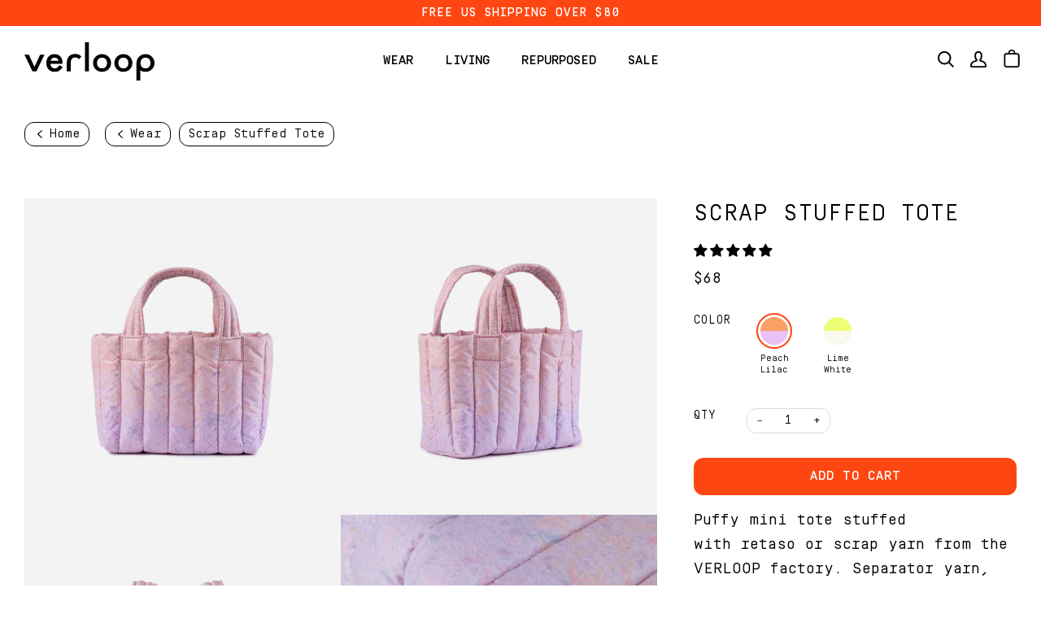

--- FILE ---
content_type: text/html; charset=utf-8
request_url: https://shop.verloopknits.com/collections/wear/products/scrap-stuffed-tote
body_size: 50251
content:
<!doctype html>
<html class="no-js" lang="en">
<head>

  <meta charset="utf-8">
  <meta http-equiv="X-UA-Compatible" content="IE=edge,chrome=1">
  <meta name="viewport" content="width=device-width,initial-scale=1">
  <meta name="theme-color" content="#545454">
  <link rel="canonical" href="https://shop.verloopknits.com/products/scrap-stuffed-tote">
  <meta name="google-site-verification" content="zPWoJ01pXC6g6DZRybur_vvLdwXMvnCCFksy2S2vjcc" />
  <meta name="facebook-domain-verification" content="jo5bopeelq835ltwp5ybbkf7h6hjua" />
  <meta name="google-site-verification" content="zPWoJ01pXC6g6DZRybur_vvLdwXMvnCCFksy2S2vjcc" />

  
    <link rel="shortcut icon" href="//shop.verloopknits.com/cdn/shop/files/VERLOOP-Favicon_32x32.png?v=1753801050" type="image/png">
  

  <!-- Title and description ================================================ -->
  
  <title>
    
    Yarn Scrap Stuffed Puffy Tote Bag Transparent See Through Padded Bag
    
    
    
      &ndash; VERLOOP | knits
    
  
  </title>

  
    <meta name="description" content="Puffy mini tote stuffed with retaso or scrap yarn from the VERLOOP factory. Separator yarn, used between pieces in machine knitting, is typically snipped off and discarded. We save these scraps for future use. The plush and colorful stuffing in this pouch is just one way we reduce textile waste with creative solutions.">
  

  <!-- /snippets/social-meta-tags.liquid --><meta property="og:site_name" content="VERLOOP | knits">
<meta property="og:url" content="https://shop.verloopknits.com/products/scrap-stuffed-tote">
<meta property="og:title" content="Scrap Stuffed Tote">
<meta property="og:type" content="product">
<meta property="og:description" content="Puffy mini tote stuffed with retaso or scrap yarn from the VERLOOP factory. Separator yarn, used between pieces in machine knitting, is typically snipped off and discarded. We save these scraps for future use. The plush and colorful stuffing in this pouch is just one way we reduce textile waste with creative solutions."><meta property="og:price:amount" content="68">
  <meta property="og:price:currency" content="USD"><meta property="og:image" content="http://shop.verloopknits.com/cdn/shop/files/YRNB0PLL_SILO_1.jpg?v=1745154160">
      <meta property="og:image:secure_url" content="https://shop.verloopknits.com/cdn/shop/files/YRNB0PLL_SILO_1.jpg?v=1745154160">
      <meta property="og:image:height" content="3000">
      <meta property="og:image:width" content="3000"><meta property="og:image" content="http://shop.verloopknits.com/cdn/shop/files/YRNB0LMW_SILO_1.jpg?v=1745154160">
      <meta property="og:image:secure_url" content="https://shop.verloopknits.com/cdn/shop/files/YRNB0LMW_SILO_1.jpg?v=1745154160">
      <meta property="og:image:height" content="3000">
      <meta property="og:image:width" content="3000"><meta property="og:image" content="http://shop.verloopknits.com/cdn/shop/files/YRNB0LMW_SILO_2.jpg?v=1745154160">
      <meta property="og:image:secure_url" content="https://shop.verloopknits.com/cdn/shop/files/YRNB0LMW_SILO_2.jpg?v=1745154160">
      <meta property="og:image:height" content="3000">
      <meta property="og:image:width" content="3000">


<meta name="twitter:site" content="@">
<meta name="twitter:card" content="summary_large_image">
<meta name="twitter:title" content="Scrap Stuffed Tote">
<meta name="twitter:description" content="Puffy mini tote stuffed with retaso or scrap yarn from the VERLOOP factory. Separator yarn, used between pieces in machine knitting, is typically snipped off and discarded. We save these scraps for future use. The plush and colorful stuffing in this pouch is just one way we reduce textile waste with creative solutions.">


  <!-- CSS ================================================================== -->
  <link href="//shop.verloopknits.com/cdn/shop/t/52/assets/theme.scss.css?v=110053285088286406571768839596" rel="stylesheet" type="text/css" media="all" />

  

  <script>
    var theme = {
      strings: {
        addToCart: "Add to Cart",
        soldOut: "Sold Out",
        unavailable: "Unavailable",
        join: "Join Now"
      },
      moneyFormat: "${{amount_no_decimals}}"
    }
  </script>

  
  


  <style data-shopify>
    @font-face {
      font-family: 'font-simplon-mono';
      src: url(//shop.verloopknits.com/cdn/shop/t/52/assets/font-SimplonMono-Regular.eot?v=142353012784592851781768838683);
      src: url(//shop.verloopknits.com/cdn/shop/t/52/assets/font-SimplonMono-Regular.eot?%23iefix&v=142353012784592851781768838683) format('embedded-opentype'),
          url(//shop.verloopknits.com/cdn/shop/t/52/assets/font-SimplonMono-Regular.woff2?v=160398666659702295681768838683) format('woff2'),
          url(//shop.verloopknits.com/cdn/shop/t/52/assets/font-SimplonMono-Regular.woff?v=148907815486821908911768838683) format('woff'),
          url(//shop.verloopknits.com/cdn/shop/t/52/assets/font-SimplonMono-Regular.ttf?v=183671286051736769061768838683) format('truetype'),
          url(//shop.verloopknits.com/cdn/shop/t/52/assets/font-SimplonMono-Regular.svg?v=32951371448054837101768838683) format('svg');
      font-weight: normal;
      font-style: normal;
      font-display: swap;
    }
    @font-face {
      font-family: 'font-simplon-mono';
      src: url(//shop.verloopknits.com/cdn/shop/t/52/assets/font-SimplonMono-Italic.eot?v=3785897198629962931768838683);
      src: url(//shop.verloopknits.com/cdn/shop/t/52/assets/font-SimplonMono-Italic.eot?%23iefix&v=3785897198629962931768838683) format('embedded-opentype'),
          url(//shop.verloopknits.com/cdn/shop/t/52/assets/font-SimplonMono-Italic.woff2?v=114191715315061519691768838683) format('woff2'),
          url(//shop.verloopknits.com/cdn/shop/t/52/assets/font-SimplonMono-Italic.woff?v=22242610682019703311768838683) format('woff'),
          url(//shop.verloopknits.com/cdn/shop/t/52/assets/font-SimplonMono-Italic.ttf?v=50467630365007879671768838683) format('truetype'),
          url(//shop.verloopknits.com/cdn/shop/t/52/assets/font-SimplonMono-Italic.svg?v=67698758713428971291768838683) format('svg');
      font-weight: normal;
      font-style: italic;
      font-display: swap;
    }
    @font-face {
      font-family: 'font-simplon-mono';
      src: url(//shop.verloopknits.com/cdn/shop/t/52/assets/font-SimplonMono-Medium.eot?v=40267818314173293031768838683);
      src: url(//shop.verloopknits.com/cdn/shop/t/52/assets/font-SimplonMono-Medium.eot?%23iefix&v=40267818314173293031768838683) format('embedded-opentype'),
          url(//shop.verloopknits.com/cdn/shop/t/52/assets/font-SimplonMono-Medium.woff2?v=64430996637405108561768838683) format('woff2'),
          url(//shop.verloopknits.com/cdn/shop/t/52/assets/font-SimplonMono-Medium.woff?v=6616607419609910051768838683) format('woff'),
          url(//shop.verloopknits.com/cdn/shop/t/52/assets/font-SimplonMono-Medium.ttf?v=122388683812959147691768838683) format('truetype'),
          url(//shop.verloopknits.com/cdn/shop/t/52/assets/font-SimplonMono-Medium.svg?v=143766197629028054051768838683) format('svg');
      font-weight: 600;
      font-style: normal;
      font-display: swap;
    }
    @font-face {
      font-family: 'font-simplon-mono';
      src: url(//shop.verloopknits.com/cdn/shop/t/52/assets/font-SimplonMono-MediumItalic.eot?v=14133636055124831861768838683);
      src: url(//shop.verloopknits.com/cdn/shop/t/52/assets/font-SimplonMono-MediumItalic.eot?%23iefix&v=14133636055124831861768838683) format('embedded-opentype'),
          url(//shop.verloopknits.com/cdn/shop/t/52/assets/font-SimplonMono-MediumItalic.woff2?v=72218274603565252841768838683) format('woff2'),
          url(//shop.verloopknits.com/cdn/shop/t/52/assets/font-SimplonMono-MediumItalic.woff?v=106359805114213450081768838683) format('woff'),
          url(//shop.verloopknits.com/cdn/shop/t/52/assets/font-SimplonMono-MediumItalic.ttf?v=157191846263184096021768838683) format('truetype'),
          url(//shop.verloopknits.com/cdn/shop/t/52/assets/font-SimplonMono-MediumItalic.svg?v=106937585179692712901768838683) format('svg');
      font-weight: 600;
      font-style: italic;
      font-display: swap;
    }


    :root {
      --font-body-family: 'font-simplon-mono';
      --font-body-style: normal;
      --font-body-weight: normal;
      --font-body-weight-medium: 600;
      --font-body-weight-bold: 600;
      --font-body-scale: 1.2;

      --font-heading-family: 'font-simplon-mono';
      --font-heading-style: normal;
      --font-heading-weight: normal;
      --font-heading-weight-bold: 600;
      --font-heading-scale: 1.0;

      --font-accent-family: 'font-simplon-mono';
      --font-accent-style: normal;
      --font-accent-weight: 600;
      --font-accent-weight-bold: 600;
      --font-accent-scale: 1.08;

      --color-black: #000;
      --color-white: #fff;
      --color-red: #fe4612;
      --color-blue: #1d58a4;
      --color-light-grey: #f3f3f3;
      --color-natural: #d0ad90;
      --color-light-blue: #009cde;
      --color-yellow: #f4cc00;
    }
    .btn--white {
      --color-bg: var(--color-white);
      --color-text: var(--color-black);
      --color-bg-hover: #f2f2f2;
      --color-text-hover: var(--color-black);
    }
    .btn--black {
      --color-bg: var(--color-black);
      --color-text: var(--color-white);
      --color-bg-hover: #0d0d0d;
      --color-text-hover: var(--color-white);
    }
    .btn--red {
      --color-bg: var(--color-red);
      --color-text: var(--color-white);
      --color-bg-hover: #f53701;
      --color-text-hover: var(--color-white);
    }
    .btn--blue {
      --color-bg: var(--color-blue);
      --color-text: var(--color-white);
      --color-bg-hover: #008ac5;
      --color-text-hover: var(--color-white);
    }
    .btn--yellow {
      --color-bg: var(--color-yellow);
      --color-text: var(--color-white);
      --color-bg-hover: #dbb700;
      --color-text-hover: var(--color-white);
    }
  </style>

  <!-- Header hook for plugins ============================================== -->
  <script>window.performance && window.performance.mark && window.performance.mark('shopify.content_for_header.start');</script><meta name="google-site-verification" content="zPWoJ01pXC6g6DZRybur_vvLdwXMvnCCFksy2S2vjcc">
<meta id="shopify-digital-wallet" name="shopify-digital-wallet" content="/1792935/digital_wallets/dialog">
<meta name="shopify-checkout-api-token" content="7f4b45c215370093809caa93e2c18aa4">
<meta id="in-context-paypal-metadata" data-shop-id="1792935" data-venmo-supported="false" data-environment="production" data-locale="en_US" data-paypal-v4="true" data-currency="USD">
<link rel="alternate" type="application/json+oembed" href="https://shop.verloopknits.com/products/scrap-stuffed-tote.oembed">
<script async="async" src="/checkouts/internal/preloads.js?locale=en-US"></script>
<link rel="preconnect" href="https://shop.app" crossorigin="anonymous">
<script async="async" src="https://shop.app/checkouts/internal/preloads.js?locale=en-US&shop_id=1792935" crossorigin="anonymous"></script>
<script id="apple-pay-shop-capabilities" type="application/json">{"shopId":1792935,"countryCode":"US","currencyCode":"USD","merchantCapabilities":["supports3DS"],"merchantId":"gid:\/\/shopify\/Shop\/1792935","merchantName":"VERLOOP | knits","requiredBillingContactFields":["postalAddress","email"],"requiredShippingContactFields":["postalAddress","email"],"shippingType":"shipping","supportedNetworks":["visa","masterCard","amex","discover","elo","jcb"],"total":{"type":"pending","label":"VERLOOP | knits","amount":"1.00"},"shopifyPaymentsEnabled":true,"supportsSubscriptions":true}</script>
<script id="shopify-features" type="application/json">{"accessToken":"7f4b45c215370093809caa93e2c18aa4","betas":["rich-media-storefront-analytics"],"domain":"shop.verloopknits.com","predictiveSearch":true,"shopId":1792935,"locale":"en"}</script>
<script>var Shopify = Shopify || {};
Shopify.shop = "verloopknits.myshopify.com";
Shopify.locale = "en";
Shopify.currency = {"active":"USD","rate":"1.0"};
Shopify.country = "US";
Shopify.theme = {"name":"Post-B3G1 verloopknits\/main","id":155767668966,"schema_name":"Verloop Knits","schema_version":"2.0.0","theme_store_id":null,"role":"main"};
Shopify.theme.handle = "null";
Shopify.theme.style = {"id":null,"handle":null};
Shopify.cdnHost = "shop.verloopknits.com/cdn";
Shopify.routes = Shopify.routes || {};
Shopify.routes.root = "/";</script>
<script type="module">!function(o){(o.Shopify=o.Shopify||{}).modules=!0}(window);</script>
<script>!function(o){function n(){var o=[];function n(){o.push(Array.prototype.slice.apply(arguments))}return n.q=o,n}var t=o.Shopify=o.Shopify||{};t.loadFeatures=n(),t.autoloadFeatures=n()}(window);</script>
<script>
  window.ShopifyPay = window.ShopifyPay || {};
  window.ShopifyPay.apiHost = "shop.app\/pay";
  window.ShopifyPay.redirectState = null;
</script>
<script id="shop-js-analytics" type="application/json">{"pageType":"product"}</script>
<script defer="defer" async type="module" src="//shop.verloopknits.com/cdn/shopifycloud/shop-js/modules/v2/client.init-shop-cart-sync_BT-GjEfc.en.esm.js"></script>
<script defer="defer" async type="module" src="//shop.verloopknits.com/cdn/shopifycloud/shop-js/modules/v2/chunk.common_D58fp_Oc.esm.js"></script>
<script defer="defer" async type="module" src="//shop.verloopknits.com/cdn/shopifycloud/shop-js/modules/v2/chunk.modal_xMitdFEc.esm.js"></script>
<script type="module">
  await import("//shop.verloopknits.com/cdn/shopifycloud/shop-js/modules/v2/client.init-shop-cart-sync_BT-GjEfc.en.esm.js");
await import("//shop.verloopknits.com/cdn/shopifycloud/shop-js/modules/v2/chunk.common_D58fp_Oc.esm.js");
await import("//shop.verloopknits.com/cdn/shopifycloud/shop-js/modules/v2/chunk.modal_xMitdFEc.esm.js");

  window.Shopify.SignInWithShop?.initShopCartSync?.({"fedCMEnabled":true,"windoidEnabled":true});

</script>
<script>
  window.Shopify = window.Shopify || {};
  if (!window.Shopify.featureAssets) window.Shopify.featureAssets = {};
  window.Shopify.featureAssets['shop-js'] = {"shop-cart-sync":["modules/v2/client.shop-cart-sync_DZOKe7Ll.en.esm.js","modules/v2/chunk.common_D58fp_Oc.esm.js","modules/v2/chunk.modal_xMitdFEc.esm.js"],"init-fed-cm":["modules/v2/client.init-fed-cm_B6oLuCjv.en.esm.js","modules/v2/chunk.common_D58fp_Oc.esm.js","modules/v2/chunk.modal_xMitdFEc.esm.js"],"shop-cash-offers":["modules/v2/client.shop-cash-offers_D2sdYoxE.en.esm.js","modules/v2/chunk.common_D58fp_Oc.esm.js","modules/v2/chunk.modal_xMitdFEc.esm.js"],"shop-login-button":["modules/v2/client.shop-login-button_QeVjl5Y3.en.esm.js","modules/v2/chunk.common_D58fp_Oc.esm.js","modules/v2/chunk.modal_xMitdFEc.esm.js"],"pay-button":["modules/v2/client.pay-button_DXTOsIq6.en.esm.js","modules/v2/chunk.common_D58fp_Oc.esm.js","modules/v2/chunk.modal_xMitdFEc.esm.js"],"shop-button":["modules/v2/client.shop-button_DQZHx9pm.en.esm.js","modules/v2/chunk.common_D58fp_Oc.esm.js","modules/v2/chunk.modal_xMitdFEc.esm.js"],"avatar":["modules/v2/client.avatar_BTnouDA3.en.esm.js"],"init-windoid":["modules/v2/client.init-windoid_CR1B-cfM.en.esm.js","modules/v2/chunk.common_D58fp_Oc.esm.js","modules/v2/chunk.modal_xMitdFEc.esm.js"],"init-shop-for-new-customer-accounts":["modules/v2/client.init-shop-for-new-customer-accounts_C_vY_xzh.en.esm.js","modules/v2/client.shop-login-button_QeVjl5Y3.en.esm.js","modules/v2/chunk.common_D58fp_Oc.esm.js","modules/v2/chunk.modal_xMitdFEc.esm.js"],"init-shop-email-lookup-coordinator":["modules/v2/client.init-shop-email-lookup-coordinator_BI7n9ZSv.en.esm.js","modules/v2/chunk.common_D58fp_Oc.esm.js","modules/v2/chunk.modal_xMitdFEc.esm.js"],"init-shop-cart-sync":["modules/v2/client.init-shop-cart-sync_BT-GjEfc.en.esm.js","modules/v2/chunk.common_D58fp_Oc.esm.js","modules/v2/chunk.modal_xMitdFEc.esm.js"],"shop-toast-manager":["modules/v2/client.shop-toast-manager_DiYdP3xc.en.esm.js","modules/v2/chunk.common_D58fp_Oc.esm.js","modules/v2/chunk.modal_xMitdFEc.esm.js"],"init-customer-accounts":["modules/v2/client.init-customer-accounts_D9ZNqS-Q.en.esm.js","modules/v2/client.shop-login-button_QeVjl5Y3.en.esm.js","modules/v2/chunk.common_D58fp_Oc.esm.js","modules/v2/chunk.modal_xMitdFEc.esm.js"],"init-customer-accounts-sign-up":["modules/v2/client.init-customer-accounts-sign-up_iGw4briv.en.esm.js","modules/v2/client.shop-login-button_QeVjl5Y3.en.esm.js","modules/v2/chunk.common_D58fp_Oc.esm.js","modules/v2/chunk.modal_xMitdFEc.esm.js"],"shop-follow-button":["modules/v2/client.shop-follow-button_CqMgW2wH.en.esm.js","modules/v2/chunk.common_D58fp_Oc.esm.js","modules/v2/chunk.modal_xMitdFEc.esm.js"],"checkout-modal":["modules/v2/client.checkout-modal_xHeaAweL.en.esm.js","modules/v2/chunk.common_D58fp_Oc.esm.js","modules/v2/chunk.modal_xMitdFEc.esm.js"],"shop-login":["modules/v2/client.shop-login_D91U-Q7h.en.esm.js","modules/v2/chunk.common_D58fp_Oc.esm.js","modules/v2/chunk.modal_xMitdFEc.esm.js"],"lead-capture":["modules/v2/client.lead-capture_BJmE1dJe.en.esm.js","modules/v2/chunk.common_D58fp_Oc.esm.js","modules/v2/chunk.modal_xMitdFEc.esm.js"],"payment-terms":["modules/v2/client.payment-terms_Ci9AEqFq.en.esm.js","modules/v2/chunk.common_D58fp_Oc.esm.js","modules/v2/chunk.modal_xMitdFEc.esm.js"]};
</script>
<script>(function() {
  var isLoaded = false;
  function asyncLoad() {
    if (isLoaded) return;
    isLoaded = true;
    var urls = ["https:\/\/chimpstatic.com\/mcjs-connected\/js\/users\/f3a122cf3ea51786ef99974a5\/9cf418a7ee6791d74f31073c2.js?shop=verloopknits.myshopify.com","https:\/\/static.shareasale.com\/json\/shopify\/deduplication.js?shop=verloopknits.myshopify.com","https:\/\/static.shareasale.com\/json\/shopify\/shareasale-tracking.js?sasmid=127599\u0026ssmtid=19038\u0026shop=verloopknits.myshopify.com","https:\/\/storage.nfcube.com\/instafeed-d6be8d62307f0209ce820d308df002f2.js?shop=verloopknits.myshopify.com","https:\/\/cdn.giftship.app\/build\/storefront\/giftship.js?shop=verloopknits.myshopify.com","\/\/cdn.shopify.com\/proxy\/5c366423d3111f70d5ae7b4154842935355988793f826812ae31ccc45edf81ef\/d1639lhkj5l89m.cloudfront.net\/js\/storefront\/uppromote.js?shop=verloopknits.myshopify.com\u0026sp-cache-control=cHVibGljLCBtYXgtYWdlPTkwMA"];
    for (var i = 0; i < urls.length; i++) {
      var s = document.createElement('script');
      s.type = 'text/javascript';
      s.async = true;
      s.src = urls[i];
      var x = document.getElementsByTagName('script')[0];
      x.parentNode.insertBefore(s, x);
    }
  };
  if(window.attachEvent) {
    window.attachEvent('onload', asyncLoad);
  } else {
    window.addEventListener('load', asyncLoad, false);
  }
})();</script>
<script id="__st">var __st={"a":1792935,"offset":-18000,"reqid":"97cfabe0-77c5-4d94-aeae-3caf3bc1009a-1769224925","pageurl":"shop.verloopknits.com\/collections\/wear\/products\/scrap-stuffed-tote","u":"e5f46a57a887","p":"product","rtyp":"product","rid":8193161822438};</script>
<script>window.ShopifyPaypalV4VisibilityTracking = true;</script>
<script id="captcha-bootstrap">!function(){'use strict';const t='contact',e='account',n='new_comment',o=[[t,t],['blogs',n],['comments',n],[t,'customer']],c=[[e,'customer_login'],[e,'guest_login'],[e,'recover_customer_password'],[e,'create_customer']],r=t=>t.map((([t,e])=>`form[action*='/${t}']:not([data-nocaptcha='true']) input[name='form_type'][value='${e}']`)).join(','),a=t=>()=>t?[...document.querySelectorAll(t)].map((t=>t.form)):[];function s(){const t=[...o],e=r(t);return a(e)}const i='password',u='form_key',d=['recaptcha-v3-token','g-recaptcha-response','h-captcha-response',i],f=()=>{try{return window.sessionStorage}catch{return}},m='__shopify_v',_=t=>t.elements[u];function p(t,e,n=!1){try{const o=window.sessionStorage,c=JSON.parse(o.getItem(e)),{data:r}=function(t){const{data:e,action:n}=t;return t[m]||n?{data:e,action:n}:{data:t,action:n}}(c);for(const[e,n]of Object.entries(r))t.elements[e]&&(t.elements[e].value=n);n&&o.removeItem(e)}catch(o){console.error('form repopulation failed',{error:o})}}const l='form_type',E='cptcha';function T(t){t.dataset[E]=!0}const w=window,h=w.document,L='Shopify',v='ce_forms',y='captcha';let A=!1;((t,e)=>{const n=(g='f06e6c50-85a8-45c8-87d0-21a2b65856fe',I='https://cdn.shopify.com/shopifycloud/storefront-forms-hcaptcha/ce_storefront_forms_captcha_hcaptcha.v1.5.2.iife.js',D={infoText:'Protected by hCaptcha',privacyText:'Privacy',termsText:'Terms'},(t,e,n)=>{const o=w[L][v],c=o.bindForm;if(c)return c(t,g,e,D).then(n);var r;o.q.push([[t,g,e,D],n]),r=I,A||(h.body.append(Object.assign(h.createElement('script'),{id:'captcha-provider',async:!0,src:r})),A=!0)});var g,I,D;w[L]=w[L]||{},w[L][v]=w[L][v]||{},w[L][v].q=[],w[L][y]=w[L][y]||{},w[L][y].protect=function(t,e){n(t,void 0,e),T(t)},Object.freeze(w[L][y]),function(t,e,n,w,h,L){const[v,y,A,g]=function(t,e,n){const i=e?o:[],u=t?c:[],d=[...i,...u],f=r(d),m=r(i),_=r(d.filter((([t,e])=>n.includes(e))));return[a(f),a(m),a(_),s()]}(w,h,L),I=t=>{const e=t.target;return e instanceof HTMLFormElement?e:e&&e.form},D=t=>v().includes(t);t.addEventListener('submit',(t=>{const e=I(t);if(!e)return;const n=D(e)&&!e.dataset.hcaptchaBound&&!e.dataset.recaptchaBound,o=_(e),c=g().includes(e)&&(!o||!o.value);(n||c)&&t.preventDefault(),c&&!n&&(function(t){try{if(!f())return;!function(t){const e=f();if(!e)return;const n=_(t);if(!n)return;const o=n.value;o&&e.removeItem(o)}(t);const e=Array.from(Array(32),(()=>Math.random().toString(36)[2])).join('');!function(t,e){_(t)||t.append(Object.assign(document.createElement('input'),{type:'hidden',name:u})),t.elements[u].value=e}(t,e),function(t,e){const n=f();if(!n)return;const o=[...t.querySelectorAll(`input[type='${i}']`)].map((({name:t})=>t)),c=[...d,...o],r={};for(const[a,s]of new FormData(t).entries())c.includes(a)||(r[a]=s);n.setItem(e,JSON.stringify({[m]:1,action:t.action,data:r}))}(t,e)}catch(e){console.error('failed to persist form',e)}}(e),e.submit())}));const S=(t,e)=>{t&&!t.dataset[E]&&(n(t,e.some((e=>e===t))),T(t))};for(const o of['focusin','change'])t.addEventListener(o,(t=>{const e=I(t);D(e)&&S(e,y())}));const B=e.get('form_key'),M=e.get(l),P=B&&M;t.addEventListener('DOMContentLoaded',(()=>{const t=y();if(P)for(const e of t)e.elements[l].value===M&&p(e,B);[...new Set([...A(),...v().filter((t=>'true'===t.dataset.shopifyCaptcha))])].forEach((e=>S(e,t)))}))}(h,new URLSearchParams(w.location.search),n,t,e,['guest_login'])})(!0,!0)}();</script>
<script integrity="sha256-4kQ18oKyAcykRKYeNunJcIwy7WH5gtpwJnB7kiuLZ1E=" data-source-attribution="shopify.loadfeatures" defer="defer" src="//shop.verloopknits.com/cdn/shopifycloud/storefront/assets/storefront/load_feature-a0a9edcb.js" crossorigin="anonymous"></script>
<script crossorigin="anonymous" defer="defer" src="//shop.verloopknits.com/cdn/shopifycloud/storefront/assets/shopify_pay/storefront-65b4c6d7.js?v=20250812"></script>
<script data-source-attribution="shopify.dynamic_checkout.dynamic.init">var Shopify=Shopify||{};Shopify.PaymentButton=Shopify.PaymentButton||{isStorefrontPortableWallets:!0,init:function(){window.Shopify.PaymentButton.init=function(){};var t=document.createElement("script");t.src="https://shop.verloopknits.com/cdn/shopifycloud/portable-wallets/latest/portable-wallets.en.js",t.type="module",document.head.appendChild(t)}};
</script>
<script data-source-attribution="shopify.dynamic_checkout.buyer_consent">
  function portableWalletsHideBuyerConsent(e){var t=document.getElementById("shopify-buyer-consent"),n=document.getElementById("shopify-subscription-policy-button");t&&n&&(t.classList.add("hidden"),t.setAttribute("aria-hidden","true"),n.removeEventListener("click",e))}function portableWalletsShowBuyerConsent(e){var t=document.getElementById("shopify-buyer-consent"),n=document.getElementById("shopify-subscription-policy-button");t&&n&&(t.classList.remove("hidden"),t.removeAttribute("aria-hidden"),n.addEventListener("click",e))}window.Shopify?.PaymentButton&&(window.Shopify.PaymentButton.hideBuyerConsent=portableWalletsHideBuyerConsent,window.Shopify.PaymentButton.showBuyerConsent=portableWalletsShowBuyerConsent);
</script>
<script data-source-attribution="shopify.dynamic_checkout.cart.bootstrap">document.addEventListener("DOMContentLoaded",(function(){function t(){return document.querySelector("shopify-accelerated-checkout-cart, shopify-accelerated-checkout")}if(t())Shopify.PaymentButton.init();else{new MutationObserver((function(e,n){t()&&(Shopify.PaymentButton.init(),n.disconnect())})).observe(document.body,{childList:!0,subtree:!0})}}));
</script>
<link id="shopify-accelerated-checkout-styles" rel="stylesheet" media="screen" href="https://shop.verloopknits.com/cdn/shopifycloud/portable-wallets/latest/accelerated-checkout-backwards-compat.css" crossorigin="anonymous">
<style id="shopify-accelerated-checkout-cart">
        #shopify-buyer-consent {
  margin-top: 1em;
  display: inline-block;
  width: 100%;
}

#shopify-buyer-consent.hidden {
  display: none;
}

#shopify-subscription-policy-button {
  background: none;
  border: none;
  padding: 0;
  text-decoration: underline;
  font-size: inherit;
  cursor: pointer;
}

#shopify-subscription-policy-button::before {
  box-shadow: none;
}

      </style>
<link rel="stylesheet" media="screen" href="//shop.verloopknits.com/cdn/shop/t/52/compiled_assets/styles.css?v=14249">
<script>window.performance && window.performance.mark && window.performance.mark('shopify.content_for_header.end');</script>

  <!-- Global site tag (gtag.js) - Google Ads: 694928773 -->
  <script async src="https://www.googletagmanager.com/gtag/js?id=AW-694928773"></script>
  <script>
    window.dataLayer = window.dataLayer || [];
    function gtag(){dataLayer.push(arguments);}
    gtag('js', new Date());
    gtag('config', 'AW-694928773');
  </script>



  <style>
    /* Giftship style overrides */
    #gsAppContainer .gs__wrapper {
      width: 100% !important;
    }
  </style>

  
<!-- Start of Judge.me Core -->
<link rel="dns-prefetch" href="https://cdn.judge.me/">
<script data-cfasync='false' class='jdgm-settings-script'>window.jdgmSettings={"pagination":5,"disable_web_reviews":false,"badge_no_review_text":"No reviews","badge_n_reviews_text":"{{ n }} review/reviews","hide_badge_preview_if_no_reviews":true,"badge_hide_text":false,"enforce_center_preview_badge":false,"widget_title":"What They're Saying","widget_open_form_text":"Write a review","widget_close_form_text":"Cancel review","widget_refresh_page_text":"Refresh page","widget_summary_text":"{{ number_of_reviews }} review/reviews","widget_no_review_text":"Be the first to write a review","widget_name_field_text":"Display name","widget_verified_name_field_text":"Verified Name (public)","widget_name_placeholder_text":"Display name","widget_required_field_error_text":"This field is required.","widget_email_field_text":"Email address","widget_verified_email_field_text":"Verified Email (private, can not be edited)","widget_email_placeholder_text":"Your email address","widget_email_field_error_text":"Please enter a valid email address.","widget_rating_field_text":"Rating","widget_review_title_field_text":"Review Title","widget_review_title_placeholder_text":"Give your review a title","widget_review_body_field_text":"Review content","widget_review_body_placeholder_text":"Start writing here...","widget_pictures_field_text":"Picture/Video (optional)","widget_submit_review_text":"Submit Review","widget_submit_verified_review_text":"Submit Verified Review","widget_submit_success_msg_with_auto_publish":"Thank you! Please refresh the page in a few moments to see your review. You can remove or edit your review by logging into \u003ca href='https://judge.me/login' target='_blank' rel='nofollow noopener'\u003eJudge.me\u003c/a\u003e","widget_submit_success_msg_no_auto_publish":"Thank you! Your review will be published as soon as it is approved by the shop admin. You can remove or edit your review by logging into \u003ca href='https://judge.me/login' target='_blank' rel='nofollow noopener'\u003eJudge.me\u003c/a\u003e","widget_show_default_reviews_out_of_total_text":"Showing {{ n_reviews_shown }} out of {{ n_reviews }} reviews.","widget_show_all_link_text":"Show all","widget_show_less_link_text":"Show less","widget_author_said_text":"{{ reviewer_name }} said:","widget_days_text":"{{ n }} days ago","widget_weeks_text":"{{ n }} week/weeks ago","widget_months_text":"{{ n }} month/months ago","widget_years_text":"{{ n }} year/years ago","widget_yesterday_text":"Yesterday","widget_today_text":"Today","widget_replied_text":"\u003e\u003e {{ shop_name }} replied:","widget_read_more_text":"Read more","widget_reviewer_name_as_initial":"","widget_rating_filter_color":"","widget_rating_filter_see_all_text":"See all reviews","widget_sorting_most_recent_text":"Most Recent","widget_sorting_highest_rating_text":"Highest Rating","widget_sorting_lowest_rating_text":"Lowest Rating","widget_sorting_with_pictures_text":"Only Pictures","widget_sorting_most_helpful_text":"Most Helpful","widget_open_question_form_text":"Ask a question","widget_reviews_subtab_text":"Reviews","widget_questions_subtab_text":"Questions","widget_question_label_text":"Question","widget_answer_label_text":"Answer","widget_question_placeholder_text":"Write your question here","widget_submit_question_text":"Submit Question","widget_question_submit_success_text":"Thank you for your question! We will notify you once it gets answered.","verified_badge_text":"Verified","verified_badge_bg_color":"","verified_badge_text_color":"","verified_badge_placement":"left-of-reviewer-name","widget_review_max_height":"","widget_hide_border":false,"widget_social_share":false,"widget_thumb":false,"widget_review_location_show":false,"widget_location_format":"country_iso_code","all_reviews_include_out_of_store_products":true,"all_reviews_out_of_store_text":"(out of store)","all_reviews_pagination":100,"all_reviews_product_name_prefix_text":"about","enable_review_pictures":true,"enable_question_anwser":false,"widget_theme":"","review_date_format":"mm/dd/yyyy","default_sort_method":"most-recent","widget_product_reviews_subtab_text":"Product Reviews","widget_shop_reviews_subtab_text":"Shop Reviews","widget_other_products_reviews_text":"Reviews for other products","widget_store_reviews_subtab_text":"Store reviews","widget_no_store_reviews_text":"This store hasn't received any reviews yet","widget_web_restriction_product_reviews_text":"This product hasn't received any reviews yet","widget_no_items_text":"No items found","widget_show_more_text":"Show more","widget_write_a_store_review_text":"Write a Store Review","widget_other_languages_heading":"Reviews in Other Languages","widget_translate_review_text":"Translate review to {{ language }}","widget_translating_review_text":"Translating...","widget_show_original_translation_text":"Show original ({{ language }})","widget_translate_review_failed_text":"Review couldn't be translated.","widget_translate_review_retry_text":"Retry","widget_translate_review_try_again_later_text":"Try again later","show_product_url_for_grouped_product":true,"widget_sorting_pictures_first_text":"Pictures First","show_pictures_on_all_rev_page_mobile":false,"show_pictures_on_all_rev_page_desktop":false,"floating_tab_hide_mobile_install_preference":false,"floating_tab_button_name":"★ Reviews","floating_tab_title":"Let customers speak for us","floating_tab_button_color":"","floating_tab_button_background_color":"","floating_tab_url":"","floating_tab_url_enabled":false,"floating_tab_tab_style":"text","all_reviews_text_badge_text":"Customers rate us {{ shop.metafields.judgeme.all_reviews_rating | round: 1 }}/5 based on {{ shop.metafields.judgeme.all_reviews_count }} reviews.","all_reviews_text_badge_text_branded_style":"{{ shop.metafields.judgeme.all_reviews_rating | round: 1 }} out of 5 stars based on {{ shop.metafields.judgeme.all_reviews_count }} reviews","is_all_reviews_text_badge_a_link":false,"show_stars_for_all_reviews_text_badge":false,"all_reviews_text_badge_url":"","all_reviews_text_style":"text","all_reviews_text_color_style":"judgeme_brand_color","all_reviews_text_color":"#108474","all_reviews_text_show_jm_brand":true,"featured_carousel_show_header":true,"featured_carousel_title":"Let customers speak for us","testimonials_carousel_title":"Customers are saying","videos_carousel_title":"Real customer stories","cards_carousel_title":"Customers are saying","featured_carousel_count_text":"from {{ n }} reviews","featured_carousel_add_link_to_all_reviews_page":false,"featured_carousel_url":"","featured_carousel_show_images":true,"featured_carousel_autoslide_interval":5,"featured_carousel_arrows_on_the_sides":false,"featured_carousel_height":250,"featured_carousel_width":80,"featured_carousel_image_size":0,"featured_carousel_image_height":250,"featured_carousel_arrow_color":"#eeeeee","verified_count_badge_style":"vintage","verified_count_badge_orientation":"horizontal","verified_count_badge_color_style":"judgeme_brand_color","verified_count_badge_color":"#108474","is_verified_count_badge_a_link":false,"verified_count_badge_url":"","verified_count_badge_show_jm_brand":true,"widget_rating_preset_default":5,"widget_first_sub_tab":"product-reviews","widget_show_histogram":false,"widget_histogram_use_custom_color":false,"widget_pagination_use_custom_color":false,"widget_star_use_custom_color":false,"widget_verified_badge_use_custom_color":false,"widget_write_review_use_custom_color":false,"picture_reminder_submit_button":"Upload Pictures","enable_review_videos":false,"mute_video_by_default":false,"widget_sorting_videos_first_text":"Videos First","widget_review_pending_text":"Pending","featured_carousel_items_for_large_screen":3,"social_share_options_order":"Facebook,Twitter","remove_microdata_snippet":false,"disable_json_ld":false,"enable_json_ld_products":false,"preview_badge_show_question_text":false,"preview_badge_no_question_text":"No questions","preview_badge_n_question_text":"{{ number_of_questions }} question/questions","qa_badge_show_icon":false,"qa_badge_position":"same-row","remove_judgeme_branding":true,"widget_add_search_bar":false,"widget_search_bar_placeholder":"Search","widget_sorting_verified_only_text":"Verified only","featured_carousel_theme":"default","featured_carousel_show_rating":true,"featured_carousel_show_title":true,"featured_carousel_show_body":true,"featured_carousel_show_date":false,"featured_carousel_show_reviewer":true,"featured_carousel_show_product":false,"featured_carousel_header_background_color":"#108474","featured_carousel_header_text_color":"#ffffff","featured_carousel_name_product_separator":"reviewed","featured_carousel_full_star_background":"#108474","featured_carousel_empty_star_background":"#dadada","featured_carousel_vertical_theme_background":"#f9fafb","featured_carousel_verified_badge_enable":false,"featured_carousel_verified_badge_color":"#108474","featured_carousel_border_style":"round","featured_carousel_review_line_length_limit":3,"featured_carousel_more_reviews_button_text":"Read more reviews","featured_carousel_view_product_button_text":"View product","all_reviews_page_load_reviews_on":"scroll","all_reviews_page_load_more_text":"Load More Reviews","disable_fb_tab_reviews":false,"enable_ajax_cdn_cache":false,"widget_public_name_text":"displayed publicly like","default_reviewer_name":"John Smith","default_reviewer_name_has_non_latin":true,"widget_reviewer_anonymous":"Anonymous","medals_widget_title":"Judge.me Review Medals","medals_widget_background_color":"#f9fafb","medals_widget_position":"footer_all_pages","medals_widget_border_color":"#f9fafb","medals_widget_verified_text_position":"left","medals_widget_use_monochromatic_version":false,"medals_widget_elements_color":"#108474","show_reviewer_avatar":true,"widget_invalid_yt_video_url_error_text":"Not a YouTube video URL","widget_max_length_field_error_text":"Please enter no more than {0} characters.","widget_show_country_flag":false,"widget_show_collected_via_shop_app":true,"widget_verified_by_shop_badge_style":"light","widget_verified_by_shop_text":"Verified by Shop","widget_show_photo_gallery":false,"widget_load_with_code_splitting":true,"widget_ugc_install_preference":false,"widget_ugc_title":"Made by us, Shared by you","widget_ugc_subtitle":"Tag us to see your picture featured in our page","widget_ugc_arrows_color":"#ffffff","widget_ugc_primary_button_text":"Buy Now","widget_ugc_primary_button_background_color":"#108474","widget_ugc_primary_button_text_color":"#ffffff","widget_ugc_primary_button_border_width":"0","widget_ugc_primary_button_border_style":"none","widget_ugc_primary_button_border_color":"#108474","widget_ugc_primary_button_border_radius":"25","widget_ugc_secondary_button_text":"Load More","widget_ugc_secondary_button_background_color":"#ffffff","widget_ugc_secondary_button_text_color":"#108474","widget_ugc_secondary_button_border_width":"2","widget_ugc_secondary_button_border_style":"solid","widget_ugc_secondary_button_border_color":"#108474","widget_ugc_secondary_button_border_radius":"25","widget_ugc_reviews_button_text":"View Reviews","widget_ugc_reviews_button_background_color":"#ffffff","widget_ugc_reviews_button_text_color":"#108474","widget_ugc_reviews_button_border_width":"2","widget_ugc_reviews_button_border_style":"solid","widget_ugc_reviews_button_border_color":"#108474","widget_ugc_reviews_button_border_radius":"25","widget_ugc_reviews_button_link_to":"judgeme-reviews-page","widget_ugc_show_post_date":true,"widget_ugc_max_width":"800","widget_rating_metafield_value_type":true,"widget_primary_color":"#fe4612","widget_enable_secondary_color":false,"widget_secondary_color":"#edf5f5","widget_summary_average_rating_text":"{{ average_rating }} out of 5","widget_media_grid_title":"Customer photos \u0026 videos","widget_media_grid_see_more_text":"See more","widget_round_style":false,"widget_show_product_medals":true,"widget_verified_by_judgeme_text":"Verified by Judge.me","widget_show_store_medals":true,"widget_verified_by_judgeme_text_in_store_medals":"Verified by Judge.me","widget_media_field_exceed_quantity_message":"Sorry, we can only accept {{ max_media }} for one review.","widget_media_field_exceed_limit_message":"{{ file_name }} is too large, please select a {{ media_type }} less than {{ size_limit }}MB.","widget_review_submitted_text":"Review Submitted!","widget_question_submitted_text":"Question Submitted!","widget_close_form_text_question":"Cancel","widget_write_your_answer_here_text":"Write your answer here","widget_enabled_branded_link":true,"widget_show_collected_by_judgeme":false,"widget_reviewer_name_color":"","widget_write_review_text_color":"","widget_write_review_bg_color":"","widget_collected_by_judgeme_text":"collected by Judge.me","widget_pagination_type":"standard","widget_load_more_text":"Load More","widget_load_more_color":"#108474","widget_full_review_text":"Full Review","widget_read_more_reviews_text":"Read More Reviews","widget_read_questions_text":"Read Questions","widget_questions_and_answers_text":"Questions \u0026 Answers","widget_verified_by_text":"Verified by","widget_verified_text":"Verified","widget_number_of_reviews_text":"{{ number_of_reviews }} reviews","widget_back_button_text":"Back","widget_next_button_text":"Next","widget_custom_forms_filter_button":"Filters","custom_forms_style":"vertical","widget_show_review_information":false,"how_reviews_are_collected":"How reviews are collected?","widget_show_review_keywords":false,"widget_gdpr_statement":"How we use your data: We'll only contact you about the review you left, and only if necessary. By submitting your review, you agree to Judge.me's \u003ca href='https://judge.me/terms' target='_blank' rel='nofollow noopener'\u003eterms\u003c/a\u003e, \u003ca href='https://judge.me/privacy' target='_blank' rel='nofollow noopener'\u003eprivacy\u003c/a\u003e and \u003ca href='https://judge.me/content-policy' target='_blank' rel='nofollow noopener'\u003econtent\u003c/a\u003e policies.","widget_multilingual_sorting_enabled":false,"widget_translate_review_content_enabled":false,"widget_translate_review_content_method":"manual","popup_widget_review_selection":"automatically_with_pictures","popup_widget_round_border_style":true,"popup_widget_show_title":true,"popup_widget_show_body":true,"popup_widget_show_reviewer":false,"popup_widget_show_product":true,"popup_widget_show_pictures":true,"popup_widget_use_review_picture":true,"popup_widget_show_on_home_page":true,"popup_widget_show_on_product_page":true,"popup_widget_show_on_collection_page":true,"popup_widget_show_on_cart_page":true,"popup_widget_position":"bottom_left","popup_widget_first_review_delay":5,"popup_widget_duration":5,"popup_widget_interval":5,"popup_widget_review_count":5,"popup_widget_hide_on_mobile":true,"review_snippet_widget_round_border_style":true,"review_snippet_widget_card_color":"#FFFFFF","review_snippet_widget_slider_arrows_background_color":"#FFFFFF","review_snippet_widget_slider_arrows_color":"#000000","review_snippet_widget_star_color":"#108474","show_product_variant":false,"all_reviews_product_variant_label_text":"Variant: ","widget_show_verified_branding":false,"widget_ai_summary_title":"Customers say","widget_ai_summary_disclaimer":"AI-powered review summary based on recent customer reviews","widget_show_ai_summary":false,"widget_show_ai_summary_bg":false,"widget_show_review_title_input":true,"redirect_reviewers_invited_via_email":"review_widget","request_store_review_after_product_review":false,"request_review_other_products_in_order":false,"review_form_color_scheme":"default","review_form_corner_style":"square","review_form_star_color":{},"review_form_text_color":"#333333","review_form_background_color":"#ffffff","review_form_field_background_color":"#fafafa","review_form_button_color":{},"review_form_button_text_color":"#ffffff","review_form_modal_overlay_color":"#000000","review_content_screen_title_text":"How would you rate this product?","review_content_introduction_text":"We would love it if you would share a bit about your experience.","store_review_form_title_text":"How would you rate this store?","store_review_form_introduction_text":"We would love it if you would share a bit about your experience.","show_review_guidance_text":true,"one_star_review_guidance_text":"Poor","five_star_review_guidance_text":"Great","customer_information_screen_title_text":"About you","customer_information_introduction_text":"Please tell us more about you.","custom_questions_screen_title_text":"Your experience in more detail","custom_questions_introduction_text":"Here are a few questions to help us understand more about your experience.","review_submitted_screen_title_text":"Thanks for your review!","review_submitted_screen_thank_you_text":"We are processing it and it will appear on the store soon.","review_submitted_screen_email_verification_text":"Please confirm your email by clicking the link we just sent you. This helps us keep reviews authentic.","review_submitted_request_store_review_text":"Would you like to share your experience of shopping with us?","review_submitted_review_other_products_text":"Would you like to review these products?","store_review_screen_title_text":"Would you like to share your experience of shopping with us?","store_review_introduction_text":"We value your feedback and use it to improve. Please share any thoughts or suggestions you have.","reviewer_media_screen_title_picture_text":"Share a picture","reviewer_media_introduction_picture_text":"Upload a photo to support your review.","reviewer_media_screen_title_video_text":"Share a video","reviewer_media_introduction_video_text":"Upload a video to support your review.","reviewer_media_screen_title_picture_or_video_text":"Share a picture or video","reviewer_media_introduction_picture_or_video_text":"Upload a photo or video to support your review.","reviewer_media_youtube_url_text":"Paste your Youtube URL here","advanced_settings_next_step_button_text":"Next","advanced_settings_close_review_button_text":"Close","modal_write_review_flow":false,"write_review_flow_required_text":"Required","write_review_flow_privacy_message_text":"We respect your privacy.","write_review_flow_anonymous_text":"Post review as anonymous","write_review_flow_visibility_text":"This won't be visible to other customers.","write_review_flow_multiple_selection_help_text":"Select as many as you like","write_review_flow_single_selection_help_text":"Select one option","write_review_flow_required_field_error_text":"This field is required","write_review_flow_invalid_email_error_text":"Please enter a valid email address","write_review_flow_max_length_error_text":"Max. {{ max_length }} characters.","write_review_flow_media_upload_text":"\u003cb\u003eClick to upload\u003c/b\u003e or drag and drop","write_review_flow_gdpr_statement":"We'll only contact you about your review if necessary. By submitting your review, you agree to our \u003ca href='https://judge.me/terms' target='_blank' rel='nofollow noopener'\u003eterms and conditions\u003c/a\u003e and \u003ca href='https://judge.me/privacy' target='_blank' rel='nofollow noopener'\u003eprivacy policy\u003c/a\u003e.","rating_only_reviews_enabled":false,"show_negative_reviews_help_screen":false,"new_review_flow_help_screen_rating_threshold":3,"negative_review_resolution_screen_title_text":"Tell us more","negative_review_resolution_text":"Your experience matters to us. If there were issues with your purchase, we're here to help. Feel free to reach out to us, we'd love the opportunity to make things right.","negative_review_resolution_button_text":"Contact us","negative_review_resolution_proceed_with_review_text":"Leave a review","negative_review_resolution_subject":"Issue with purchase from {{ shop_name }}.{{ order_name }}","preview_badge_collection_page_install_status":false,"widget_review_custom_css":"","preview_badge_custom_css":"","preview_badge_stars_count":"5-stars","featured_carousel_custom_css":"","floating_tab_custom_css":"","all_reviews_widget_custom_css":"","medals_widget_custom_css":"","verified_badge_custom_css":"","all_reviews_text_custom_css":"","transparency_badges_collected_via_store_invite":false,"transparency_badges_from_another_provider":false,"transparency_badges_collected_from_store_visitor":false,"transparency_badges_collected_by_verified_review_provider":false,"transparency_badges_earned_reward":false,"transparency_badges_collected_via_store_invite_text":"Review collected via store invitation","transparency_badges_from_another_provider_text":"Review collected from another provider","transparency_badges_collected_from_store_visitor_text":"Review collected from a store visitor","transparency_badges_written_in_google_text":"Review written in Google","transparency_badges_written_in_etsy_text":"Review written in Etsy","transparency_badges_written_in_shop_app_text":"Review written in Shop App","transparency_badges_earned_reward_text":"Review earned a reward for future purchase","product_review_widget_per_page":10,"widget_store_review_label_text":"Review about the store","checkout_comment_extension_title_on_product_page":"Customer Comments","checkout_comment_extension_num_latest_comment_show":5,"checkout_comment_extension_format":"name_and_timestamp","checkout_comment_customer_name":"last_initial","checkout_comment_comment_notification":true,"preview_badge_collection_page_install_preference":false,"preview_badge_home_page_install_preference":false,"preview_badge_product_page_install_preference":false,"review_widget_install_preference":"","review_carousel_install_preference":false,"floating_reviews_tab_install_preference":"none","verified_reviews_count_badge_install_preference":false,"all_reviews_text_install_preference":false,"review_widget_best_location":false,"judgeme_medals_install_preference":false,"review_widget_revamp_enabled":false,"review_widget_qna_enabled":false,"review_widget_header_theme":"minimal","review_widget_widget_title_enabled":true,"review_widget_header_text_size":"medium","review_widget_header_text_weight":"regular","review_widget_average_rating_style":"compact","review_widget_bar_chart_enabled":true,"review_widget_bar_chart_type":"numbers","review_widget_bar_chart_style":"standard","review_widget_expanded_media_gallery_enabled":false,"review_widget_reviews_section_theme":"standard","review_widget_image_style":"thumbnails","review_widget_review_image_ratio":"square","review_widget_stars_size":"medium","review_widget_verified_badge":"standard_text","review_widget_review_title_text_size":"medium","review_widget_review_text_size":"medium","review_widget_review_text_length":"medium","review_widget_number_of_columns_desktop":3,"review_widget_carousel_transition_speed":5,"review_widget_custom_questions_answers_display":"always","review_widget_button_text_color":"#FFFFFF","review_widget_text_color":"#000000","review_widget_lighter_text_color":"#7B7B7B","review_widget_corner_styling":"soft","review_widget_review_word_singular":"review","review_widget_review_word_plural":"reviews","review_widget_voting_label":"Helpful?","review_widget_shop_reply_label":"Reply from {{ shop_name }}:","review_widget_filters_title":"Filters","qna_widget_question_word_singular":"Question","qna_widget_question_word_plural":"Questions","qna_widget_answer_reply_label":"Answer from {{ answerer_name }}:","qna_content_screen_title_text":"Ask a question about this product","qna_widget_question_required_field_error_text":"Please enter your question.","qna_widget_flow_gdpr_statement":"We'll only contact you about your question if necessary. By submitting your question, you agree to our \u003ca href='https://judge.me/terms' target='_blank' rel='nofollow noopener'\u003eterms and conditions\u003c/a\u003e and \u003ca href='https://judge.me/privacy' target='_blank' rel='nofollow noopener'\u003eprivacy policy\u003c/a\u003e.","qna_widget_question_submitted_text":"Thanks for your question!","qna_widget_close_form_text_question":"Close","qna_widget_question_submit_success_text":"We’ll notify you by email when your question is answered.","all_reviews_widget_v2025_enabled":false,"all_reviews_widget_v2025_header_theme":"default","all_reviews_widget_v2025_widget_title_enabled":true,"all_reviews_widget_v2025_header_text_size":"medium","all_reviews_widget_v2025_header_text_weight":"regular","all_reviews_widget_v2025_average_rating_style":"compact","all_reviews_widget_v2025_bar_chart_enabled":true,"all_reviews_widget_v2025_bar_chart_type":"numbers","all_reviews_widget_v2025_bar_chart_style":"standard","all_reviews_widget_v2025_expanded_media_gallery_enabled":false,"all_reviews_widget_v2025_show_store_medals":true,"all_reviews_widget_v2025_show_photo_gallery":true,"all_reviews_widget_v2025_show_review_keywords":false,"all_reviews_widget_v2025_show_ai_summary":false,"all_reviews_widget_v2025_show_ai_summary_bg":false,"all_reviews_widget_v2025_add_search_bar":false,"all_reviews_widget_v2025_default_sort_method":"most-recent","all_reviews_widget_v2025_reviews_per_page":10,"all_reviews_widget_v2025_reviews_section_theme":"default","all_reviews_widget_v2025_image_style":"thumbnails","all_reviews_widget_v2025_review_image_ratio":"square","all_reviews_widget_v2025_stars_size":"medium","all_reviews_widget_v2025_verified_badge":"bold_badge","all_reviews_widget_v2025_review_title_text_size":"medium","all_reviews_widget_v2025_review_text_size":"medium","all_reviews_widget_v2025_review_text_length":"medium","all_reviews_widget_v2025_number_of_columns_desktop":3,"all_reviews_widget_v2025_carousel_transition_speed":5,"all_reviews_widget_v2025_custom_questions_answers_display":"always","all_reviews_widget_v2025_show_product_variant":false,"all_reviews_widget_v2025_show_reviewer_avatar":true,"all_reviews_widget_v2025_reviewer_name_as_initial":"","all_reviews_widget_v2025_review_location_show":false,"all_reviews_widget_v2025_location_format":"","all_reviews_widget_v2025_show_country_flag":false,"all_reviews_widget_v2025_verified_by_shop_badge_style":"light","all_reviews_widget_v2025_social_share":false,"all_reviews_widget_v2025_social_share_options_order":"Facebook,Twitter,LinkedIn,Pinterest","all_reviews_widget_v2025_pagination_type":"standard","all_reviews_widget_v2025_button_text_color":"#FFFFFF","all_reviews_widget_v2025_text_color":"#000000","all_reviews_widget_v2025_lighter_text_color":"#7B7B7B","all_reviews_widget_v2025_corner_styling":"soft","all_reviews_widget_v2025_title":"Customer reviews","all_reviews_widget_v2025_ai_summary_title":"Customers say about this store","all_reviews_widget_v2025_no_review_text":"Be the first to write a review","platform":"shopify","branding_url":"https://app.judge.me/reviews/stores/shop.verloopknits.com","branding_text":"Powered by Judge.me","locale":"en","reply_name":"VERLOOP | knits","widget_version":"3.0","footer":true,"autopublish":false,"review_dates":true,"enable_custom_form":false,"shop_use_review_site":true,"shop_locale":"en","enable_multi_locales_translations":true,"show_review_title_input":true,"review_verification_email_status":"always","can_be_branded":true,"reply_name_text":"VERLOOP | knits"};</script> <style class='jdgm-settings-style'>.jdgm-xx{left:0}:root{--jdgm-primary-color: #fe4612;--jdgm-secondary-color: rgba(254,70,18,0.1);--jdgm-star-color: #fe4612;--jdgm-write-review-text-color: white;--jdgm-write-review-bg-color: #fe4612;--jdgm-paginate-color: #fe4612;--jdgm-border-radius: 0;--jdgm-reviewer-name-color: #fe4612}.jdgm-histogram__bar-content{background-color:#fe4612}.jdgm-rev[data-verified-buyer=true] .jdgm-rev__icon.jdgm-rev__icon:after,.jdgm-rev__buyer-badge.jdgm-rev__buyer-badge{color:white;background-color:#fe4612}.jdgm-review-widget--small .jdgm-gallery.jdgm-gallery .jdgm-gallery__thumbnail-link:nth-child(8) .jdgm-gallery__thumbnail-wrapper.jdgm-gallery__thumbnail-wrapper:before{content:"See more"}@media only screen and (min-width: 768px){.jdgm-gallery.jdgm-gallery .jdgm-gallery__thumbnail-link:nth-child(8) .jdgm-gallery__thumbnail-wrapper.jdgm-gallery__thumbnail-wrapper:before{content:"See more"}}.jdgm-prev-badge[data-average-rating='0.00']{display:none !important}.jdgm-author-all-initials{display:none !important}.jdgm-author-last-initial{display:none !important}.jdgm-rev-widg__title{visibility:hidden}.jdgm-rev-widg__summary-text{visibility:hidden}.jdgm-prev-badge__text{visibility:hidden}.jdgm-rev__prod-link-prefix:before{content:'about'}.jdgm-rev__variant-label:before{content:'Variant: '}.jdgm-rev__out-of-store-text:before{content:'(out of store)'}@media only screen and (min-width: 768px){.jdgm-rev__pics .jdgm-rev_all-rev-page-picture-separator,.jdgm-rev__pics .jdgm-rev__product-picture{display:none}}@media only screen and (max-width: 768px){.jdgm-rev__pics .jdgm-rev_all-rev-page-picture-separator,.jdgm-rev__pics .jdgm-rev__product-picture{display:none}}.jdgm-preview-badge[data-template="product"]{display:none !important}.jdgm-preview-badge[data-template="collection"]{display:none !important}.jdgm-preview-badge[data-template="index"]{display:none !important}.jdgm-review-widget[data-from-snippet="true"]{display:none !important}.jdgm-verified-count-badget[data-from-snippet="true"]{display:none !important}.jdgm-carousel-wrapper[data-from-snippet="true"]{display:none !important}.jdgm-all-reviews-text[data-from-snippet="true"]{display:none !important}.jdgm-medals-section[data-from-snippet="true"]{display:none !important}.jdgm-ugc-media-wrapper[data-from-snippet="true"]{display:none !important}.jdgm-histogram{display:none !important}.jdgm-widget .jdgm-sort-dropdown-wrapper{margin-top:12px}.jdgm-rev__transparency-badge[data-badge-type="review_collected_via_store_invitation"]{display:none !important}.jdgm-rev__transparency-badge[data-badge-type="review_collected_from_another_provider"]{display:none !important}.jdgm-rev__transparency-badge[data-badge-type="review_collected_from_store_visitor"]{display:none !important}.jdgm-rev__transparency-badge[data-badge-type="review_written_in_etsy"]{display:none !important}.jdgm-rev__transparency-badge[data-badge-type="review_written_in_google_business"]{display:none !important}.jdgm-rev__transparency-badge[data-badge-type="review_written_in_shop_app"]{display:none !important}.jdgm-rev__transparency-badge[data-badge-type="review_earned_for_future_purchase"]{display:none !important}.jdgm-review-snippet-widget .jdgm-rev-snippet-widget__cards-container .jdgm-rev-snippet-card{border-radius:8px;background:#fff}.jdgm-review-snippet-widget .jdgm-rev-snippet-widget__cards-container .jdgm-rev-snippet-card__rev-rating .jdgm-star{color:#108474}.jdgm-review-snippet-widget .jdgm-rev-snippet-widget__prev-btn,.jdgm-review-snippet-widget .jdgm-rev-snippet-widget__next-btn{border-radius:50%;background:#fff}.jdgm-review-snippet-widget .jdgm-rev-snippet-widget__prev-btn>svg,.jdgm-review-snippet-widget .jdgm-rev-snippet-widget__next-btn>svg{fill:#000}.jdgm-full-rev-modal.rev-snippet-widget .jm-mfp-container .jm-mfp-content,.jdgm-full-rev-modal.rev-snippet-widget .jm-mfp-container .jdgm-full-rev__icon,.jdgm-full-rev-modal.rev-snippet-widget .jm-mfp-container .jdgm-full-rev__pic-img,.jdgm-full-rev-modal.rev-snippet-widget .jm-mfp-container .jdgm-full-rev__reply{border-radius:8px}.jdgm-full-rev-modal.rev-snippet-widget .jm-mfp-container .jdgm-full-rev[data-verified-buyer="true"] .jdgm-full-rev__icon::after{border-radius:8px}.jdgm-full-rev-modal.rev-snippet-widget .jm-mfp-container .jdgm-full-rev .jdgm-rev__buyer-badge{border-radius:calc( 8px / 2 )}.jdgm-full-rev-modal.rev-snippet-widget .jm-mfp-container .jdgm-full-rev .jdgm-full-rev__replier::before{content:'VERLOOP | knits'}.jdgm-full-rev-modal.rev-snippet-widget .jm-mfp-container .jdgm-full-rev .jdgm-full-rev__product-button{border-radius:calc( 8px * 6 )}
</style> <style class='jdgm-settings-style'></style>

  
  
  
  <style class='jdgm-miracle-styles'>
  @-webkit-keyframes jdgm-spin{0%{-webkit-transform:rotate(0deg);-ms-transform:rotate(0deg);transform:rotate(0deg)}100%{-webkit-transform:rotate(359deg);-ms-transform:rotate(359deg);transform:rotate(359deg)}}@keyframes jdgm-spin{0%{-webkit-transform:rotate(0deg);-ms-transform:rotate(0deg);transform:rotate(0deg)}100%{-webkit-transform:rotate(359deg);-ms-transform:rotate(359deg);transform:rotate(359deg)}}@font-face{font-family:'JudgemeStar';src:url("[data-uri]") format("woff");font-weight:normal;font-style:normal}.jdgm-star{font-family:'JudgemeStar';display:inline !important;text-decoration:none !important;padding:0 4px 0 0 !important;margin:0 !important;font-weight:bold;opacity:1;-webkit-font-smoothing:antialiased;-moz-osx-font-smoothing:grayscale}.jdgm-star:hover{opacity:1}.jdgm-star:last-of-type{padding:0 !important}.jdgm-star.jdgm--on:before{content:"\e000"}.jdgm-star.jdgm--off:before{content:"\e001"}.jdgm-star.jdgm--half:before{content:"\e002"}.jdgm-widget *{margin:0;line-height:1.4;-webkit-box-sizing:border-box;-moz-box-sizing:border-box;box-sizing:border-box;-webkit-overflow-scrolling:touch}.jdgm-hidden{display:none !important;visibility:hidden !important}.jdgm-temp-hidden{display:none}.jdgm-spinner{width:40px;height:40px;margin:auto;border-radius:50%;border-top:2px solid #eee;border-right:2px solid #eee;border-bottom:2px solid #eee;border-left:2px solid #ccc;-webkit-animation:jdgm-spin 0.8s infinite linear;animation:jdgm-spin 0.8s infinite linear}.jdgm-prev-badge{display:block !important}

</style>


  
  
   


<script data-cfasync='false' class='jdgm-script'>
!function(e){window.jdgm=window.jdgm||{},jdgm.CDN_HOST="https://cdn.judge.me/",
jdgm.docReady=function(d){(e.attachEvent?"complete"===e.readyState:"loading"!==e.readyState)?
setTimeout(d,0):e.addEventListener("DOMContentLoaded",d)},jdgm.loadCSS=function(d,t,o,s){
!o&&jdgm.loadCSS.requestedUrls.indexOf(d)>=0||(jdgm.loadCSS.requestedUrls.push(d),
(s=e.createElement("link")).rel="stylesheet",s.class="jdgm-stylesheet",s.media="nope!",
s.href=d,s.onload=function(){this.media="all",t&&setTimeout(t)},e.body.appendChild(s))},
jdgm.loadCSS.requestedUrls=[],jdgm.loadJS=function(e,d){var t=new XMLHttpRequest;
t.onreadystatechange=function(){4===t.readyState&&(Function(t.response)(),d&&d(t.response))},
t.open("GET",e),t.send()},jdgm.docReady((function(){(window.jdgmLoadCSS||e.querySelectorAll(
".jdgm-widget, .jdgm-all-reviews-page").length>0)&&(jdgmSettings.widget_load_with_code_splitting?
parseFloat(jdgmSettings.widget_version)>=3?jdgm.loadCSS(jdgm.CDN_HOST+"widget_v3/base.css"):
jdgm.loadCSS(jdgm.CDN_HOST+"widget/base.css"):jdgm.loadCSS(jdgm.CDN_HOST+"shopify_v2.css"),
jdgm.loadJS(jdgm.CDN_HOST+"loader.js"))}))}(document);
</script>

<noscript><link rel="stylesheet" type="text/css" media="all" href="https://cdn.judge.me/shopify_v2.css"></noscript>
<!-- End of Judge.me Core -->





<!-- BEGIN app block: shopify://apps/klaviyo-email-marketing-sms/blocks/klaviyo-onsite-embed/2632fe16-c075-4321-a88b-50b567f42507 -->












  <script async src="https://static.klaviyo.com/onsite/js/Y8gwui/klaviyo.js?company_id=Y8gwui"></script>
  <script>!function(){if(!window.klaviyo){window._klOnsite=window._klOnsite||[];try{window.klaviyo=new Proxy({},{get:function(n,i){return"push"===i?function(){var n;(n=window._klOnsite).push.apply(n,arguments)}:function(){for(var n=arguments.length,o=new Array(n),w=0;w<n;w++)o[w]=arguments[w];var t="function"==typeof o[o.length-1]?o.pop():void 0,e=new Promise((function(n){window._klOnsite.push([i].concat(o,[function(i){t&&t(i),n(i)}]))}));return e}}})}catch(n){window.klaviyo=window.klaviyo||[],window.klaviyo.push=function(){var n;(n=window._klOnsite).push.apply(n,arguments)}}}}();</script>

  
    <script id="viewed_product">
      if (item == null) {
        var _learnq = _learnq || [];

        var MetafieldReviews = null
        var MetafieldYotpoRating = null
        var MetafieldYotpoCount = null
        var MetafieldLooxRating = null
        var MetafieldLooxCount = null
        var okendoProduct = null
        var okendoProductReviewCount = null
        var okendoProductReviewAverageValue = null
        try {
          // The following fields are used for Customer Hub recently viewed in order to add reviews.
          // This information is not part of __kla_viewed. Instead, it is part of __kla_viewed_reviewed_items
          MetafieldReviews = {"rating":{"scale_min":"1.0","scale_max":"5.0","value":"5.0"},"rating_count":9};
          MetafieldYotpoRating = null
          MetafieldYotpoCount = null
          MetafieldLooxRating = null
          MetafieldLooxCount = null

          okendoProduct = null
          // If the okendo metafield is not legacy, it will error, which then requires the new json formatted data
          if (okendoProduct && 'error' in okendoProduct) {
            okendoProduct = null
          }
          okendoProductReviewCount = okendoProduct ? okendoProduct.reviewCount : null
          okendoProductReviewAverageValue = okendoProduct ? okendoProduct.reviewAverageValue : null
        } catch (error) {
          console.error('Error in Klaviyo onsite reviews tracking:', error);
        }

        var item = {
          Name: "Scrap Stuffed Tote",
          ProductID: 8193161822438,
          Categories: ["All","Bags","Homepage Products","Repurposed Collection","Under $75","Under $80","Wear","Wear - Shop by Collection"],
          ImageURL: "https://shop.verloopknits.com/cdn/shop/files/YRNB0PLL_SILO_1_grande.jpg?v=1745154160",
          URL: "https://shop.verloopknits.com/products/scrap-stuffed-tote",
          Brand: "Verloop Knits",
          Price: "$68",
          Value: "68",
          CompareAtPrice: "$0"
        };
        _learnq.push(['track', 'Viewed Product', item]);
        _learnq.push(['trackViewedItem', {
          Title: item.Name,
          ItemId: item.ProductID,
          Categories: item.Categories,
          ImageUrl: item.ImageURL,
          Url: item.URL,
          Metadata: {
            Brand: item.Brand,
            Price: item.Price,
            Value: item.Value,
            CompareAtPrice: item.CompareAtPrice
          },
          metafields:{
            reviews: MetafieldReviews,
            yotpo:{
              rating: MetafieldYotpoRating,
              count: MetafieldYotpoCount,
            },
            loox:{
              rating: MetafieldLooxRating,
              count: MetafieldLooxCount,
            },
            okendo: {
              rating: okendoProductReviewAverageValue,
              count: okendoProductReviewCount,
            }
          }
        }]);
      }
    </script>
  




  <script>
    window.klaviyoReviewsProductDesignMode = false
  </script>







<!-- END app block --><!-- BEGIN app block: shopify://apps/giftship/blocks/giftship/26bd5756-d344-471d-baf8-ba6267b82da9 -->
<!-- BEGIN app snippet: giftship_snippet -->










<script defer>
  if (typeof(GIST) == 'undefined') {
    window.GIST = GIST = {};
  }
  if (typeof(GIST.f) == 'undefined') {
    GIST.f = {};
  }

  GIST.drawer_cart = true;

  GIST.f._drawerRedirect = function() {

    var cartRedirect = localStorage.getItem("gs_drawer_cart_redirect");

    if (GIST.drawer_cart === true && cartRedirect === "true" && window.location.search.indexOf("gs_drawer_referrer") === -1) {
      var redirectUrl = "/";
      if (document.referrer && document.referrer.indexOf("/a/gs") === -1 && document.referrer.indexOf("/checkouts/") === -1) {
        redirectUrl = document.referrer;
      }
      if (redirectUrl.indexOf("?") === -1) {
        redirectUrl = redirectUrl + "?gs_drawer_open=true";
      } else if (redirectUrl.indexOf("gs_drawer_open") === -1) {
        redirectUrl = redirectUrl + "&gs_drawer_open=true";
      }
      window.location = redirectUrl;
    }
  }

  localStorage.removeItem("gs_drawer_cart_redirect");

  
</script>




  <script
    type="text/javascript"
    src="https://cdn.giftship.app/build/storefront/giftship.js?loaded_by=snippet&v=1.0.5"
    async
  ></script>
  <link rel="stylesheet" type="text/css" href="https://cdn.giftship.app/build/storefront/giftship.css">



<!-- END app snippet -->



<!-- END app block --><script src="https://cdn.shopify.com/extensions/019beb2a-7cf9-7238-9765-11a892117c03/judgeme-extensions-316/assets/loader.js" type="text/javascript" defer="defer"></script>
<link href="https://monorail-edge.shopifysvc.com" rel="dns-prefetch">
<script>(function(){if ("sendBeacon" in navigator && "performance" in window) {try {var session_token_from_headers = performance.getEntriesByType('navigation')[0].serverTiming.find(x => x.name == '_s').description;} catch {var session_token_from_headers = undefined;}var session_cookie_matches = document.cookie.match(/_shopify_s=([^;]*)/);var session_token_from_cookie = session_cookie_matches && session_cookie_matches.length === 2 ? session_cookie_matches[1] : "";var session_token = session_token_from_headers || session_token_from_cookie || "";function handle_abandonment_event(e) {var entries = performance.getEntries().filter(function(entry) {return /monorail-edge.shopifysvc.com/.test(entry.name);});if (!window.abandonment_tracked && entries.length === 0) {window.abandonment_tracked = true;var currentMs = Date.now();var navigation_start = performance.timing.navigationStart;var payload = {shop_id: 1792935,url: window.location.href,navigation_start,duration: currentMs - navigation_start,session_token,page_type: "product"};window.navigator.sendBeacon("https://monorail-edge.shopifysvc.com/v1/produce", JSON.stringify({schema_id: "online_store_buyer_site_abandonment/1.1",payload: payload,metadata: {event_created_at_ms: currentMs,event_sent_at_ms: currentMs}}));}}window.addEventListener('pagehide', handle_abandonment_event);}}());</script>
<script id="web-pixels-manager-setup">(function e(e,d,r,n,o){if(void 0===o&&(o={}),!Boolean(null===(a=null===(i=window.Shopify)||void 0===i?void 0:i.analytics)||void 0===a?void 0:a.replayQueue)){var i,a;window.Shopify=window.Shopify||{};var t=window.Shopify;t.analytics=t.analytics||{};var s=t.analytics;s.replayQueue=[],s.publish=function(e,d,r){return s.replayQueue.push([e,d,r]),!0};try{self.performance.mark("wpm:start")}catch(e){}var l=function(){var e={modern:/Edge?\/(1{2}[4-9]|1[2-9]\d|[2-9]\d{2}|\d{4,})\.\d+(\.\d+|)|Firefox\/(1{2}[4-9]|1[2-9]\d|[2-9]\d{2}|\d{4,})\.\d+(\.\d+|)|Chrom(ium|e)\/(9{2}|\d{3,})\.\d+(\.\d+|)|(Maci|X1{2}).+ Version\/(15\.\d+|(1[6-9]|[2-9]\d|\d{3,})\.\d+)([,.]\d+|)( \(\w+\)|)( Mobile\/\w+|) Safari\/|Chrome.+OPR\/(9{2}|\d{3,})\.\d+\.\d+|(CPU[ +]OS|iPhone[ +]OS|CPU[ +]iPhone|CPU IPhone OS|CPU iPad OS)[ +]+(15[._]\d+|(1[6-9]|[2-9]\d|\d{3,})[._]\d+)([._]\d+|)|Android:?[ /-](13[3-9]|1[4-9]\d|[2-9]\d{2}|\d{4,})(\.\d+|)(\.\d+|)|Android.+Firefox\/(13[5-9]|1[4-9]\d|[2-9]\d{2}|\d{4,})\.\d+(\.\d+|)|Android.+Chrom(ium|e)\/(13[3-9]|1[4-9]\d|[2-9]\d{2}|\d{4,})\.\d+(\.\d+|)|SamsungBrowser\/([2-9]\d|\d{3,})\.\d+/,legacy:/Edge?\/(1[6-9]|[2-9]\d|\d{3,})\.\d+(\.\d+|)|Firefox\/(5[4-9]|[6-9]\d|\d{3,})\.\d+(\.\d+|)|Chrom(ium|e)\/(5[1-9]|[6-9]\d|\d{3,})\.\d+(\.\d+|)([\d.]+$|.*Safari\/(?![\d.]+ Edge\/[\d.]+$))|(Maci|X1{2}).+ Version\/(10\.\d+|(1[1-9]|[2-9]\d|\d{3,})\.\d+)([,.]\d+|)( \(\w+\)|)( Mobile\/\w+|) Safari\/|Chrome.+OPR\/(3[89]|[4-9]\d|\d{3,})\.\d+\.\d+|(CPU[ +]OS|iPhone[ +]OS|CPU[ +]iPhone|CPU IPhone OS|CPU iPad OS)[ +]+(10[._]\d+|(1[1-9]|[2-9]\d|\d{3,})[._]\d+)([._]\d+|)|Android:?[ /-](13[3-9]|1[4-9]\d|[2-9]\d{2}|\d{4,})(\.\d+|)(\.\d+|)|Mobile Safari.+OPR\/([89]\d|\d{3,})\.\d+\.\d+|Android.+Firefox\/(13[5-9]|1[4-9]\d|[2-9]\d{2}|\d{4,})\.\d+(\.\d+|)|Android.+Chrom(ium|e)\/(13[3-9]|1[4-9]\d|[2-9]\d{2}|\d{4,})\.\d+(\.\d+|)|Android.+(UC? ?Browser|UCWEB|U3)[ /]?(15\.([5-9]|\d{2,})|(1[6-9]|[2-9]\d|\d{3,})\.\d+)\.\d+|SamsungBrowser\/(5\.\d+|([6-9]|\d{2,})\.\d+)|Android.+MQ{2}Browser\/(14(\.(9|\d{2,})|)|(1[5-9]|[2-9]\d|\d{3,})(\.\d+|))(\.\d+|)|K[Aa][Ii]OS\/(3\.\d+|([4-9]|\d{2,})\.\d+)(\.\d+|)/},d=e.modern,r=e.legacy,n=navigator.userAgent;return n.match(d)?"modern":n.match(r)?"legacy":"unknown"}(),u="modern"===l?"modern":"legacy",c=(null!=n?n:{modern:"",legacy:""})[u],f=function(e){return[e.baseUrl,"/wpm","/b",e.hashVersion,"modern"===e.buildTarget?"m":"l",".js"].join("")}({baseUrl:d,hashVersion:r,buildTarget:u}),m=function(e){var d=e.version,r=e.bundleTarget,n=e.surface,o=e.pageUrl,i=e.monorailEndpoint;return{emit:function(e){var a=e.status,t=e.errorMsg,s=(new Date).getTime(),l=JSON.stringify({metadata:{event_sent_at_ms:s},events:[{schema_id:"web_pixels_manager_load/3.1",payload:{version:d,bundle_target:r,page_url:o,status:a,surface:n,error_msg:t},metadata:{event_created_at_ms:s}}]});if(!i)return console&&console.warn&&console.warn("[Web Pixels Manager] No Monorail endpoint provided, skipping logging."),!1;try{return self.navigator.sendBeacon.bind(self.navigator)(i,l)}catch(e){}var u=new XMLHttpRequest;try{return u.open("POST",i,!0),u.setRequestHeader("Content-Type","text/plain"),u.send(l),!0}catch(e){return console&&console.warn&&console.warn("[Web Pixels Manager] Got an unhandled error while logging to Monorail."),!1}}}}({version:r,bundleTarget:l,surface:e.surface,pageUrl:self.location.href,monorailEndpoint:e.monorailEndpoint});try{o.browserTarget=l,function(e){var d=e.src,r=e.async,n=void 0===r||r,o=e.onload,i=e.onerror,a=e.sri,t=e.scriptDataAttributes,s=void 0===t?{}:t,l=document.createElement("script"),u=document.querySelector("head"),c=document.querySelector("body");if(l.async=n,l.src=d,a&&(l.integrity=a,l.crossOrigin="anonymous"),s)for(var f in s)if(Object.prototype.hasOwnProperty.call(s,f))try{l.dataset[f]=s[f]}catch(e){}if(o&&l.addEventListener("load",o),i&&l.addEventListener("error",i),u)u.appendChild(l);else{if(!c)throw new Error("Did not find a head or body element to append the script");c.appendChild(l)}}({src:f,async:!0,onload:function(){if(!function(){var e,d;return Boolean(null===(d=null===(e=window.Shopify)||void 0===e?void 0:e.analytics)||void 0===d?void 0:d.initialized)}()){var d=window.webPixelsManager.init(e)||void 0;if(d){var r=window.Shopify.analytics;r.replayQueue.forEach((function(e){var r=e[0],n=e[1],o=e[2];d.publishCustomEvent(r,n,o)})),r.replayQueue=[],r.publish=d.publishCustomEvent,r.visitor=d.visitor,r.initialized=!0}}},onerror:function(){return m.emit({status:"failed",errorMsg:"".concat(f," has failed to load")})},sri:function(e){var d=/^sha384-[A-Za-z0-9+/=]+$/;return"string"==typeof e&&d.test(e)}(c)?c:"",scriptDataAttributes:o}),m.emit({status:"loading"})}catch(e){m.emit({status:"failed",errorMsg:(null==e?void 0:e.message)||"Unknown error"})}}})({shopId: 1792935,storefrontBaseUrl: "https://shop.verloopknits.com",extensionsBaseUrl: "https://extensions.shopifycdn.com/cdn/shopifycloud/web-pixels-manager",monorailEndpoint: "https://monorail-edge.shopifysvc.com/unstable/produce_batch",surface: "storefront-renderer",enabledBetaFlags: ["2dca8a86"],webPixelsConfigList: [{"id":"1377992934","configuration":"{\"shopId\":\"229494\",\"env\":\"production\",\"metaData\":\"[]\"}","eventPayloadVersion":"v1","runtimeContext":"STRICT","scriptVersion":"c5d4d7bbb4a4a4292a8a7b5334af7e3d","type":"APP","apiClientId":2773553,"privacyPurposes":[],"dataSharingAdjustments":{"protectedCustomerApprovalScopes":["read_customer_address","read_customer_email","read_customer_name","read_customer_personal_data","read_customer_phone"]}},{"id":"1370390758","configuration":"{\"accountID\":\"Y8gwui\",\"webPixelConfig\":\"eyJlbmFibGVBZGRlZFRvQ2FydEV2ZW50cyI6IHRydWV9\"}","eventPayloadVersion":"v1","runtimeContext":"STRICT","scriptVersion":"524f6c1ee37bacdca7657a665bdca589","type":"APP","apiClientId":123074,"privacyPurposes":["ANALYTICS","MARKETING"],"dataSharingAdjustments":{"protectedCustomerApprovalScopes":["read_customer_address","read_customer_email","read_customer_name","read_customer_personal_data","read_customer_phone"]}},{"id":"995950822","configuration":"{\"masterTagID\":\"19038\",\"merchantID\":\"127599\",\"appPath\":\"https:\/\/daedalus.shareasale.com\",\"storeID\":\"NaN\",\"xTypeMode\":\"NaN\",\"xTypeValue\":\"NaN\",\"channelDedup\":\"NaN\"}","eventPayloadVersion":"v1","runtimeContext":"STRICT","scriptVersion":"f300cca684872f2df140f714437af558","type":"APP","apiClientId":4929191,"privacyPurposes":["ANALYTICS","MARKETING"],"dataSharingAdjustments":{"protectedCustomerApprovalScopes":["read_customer_personal_data"]}},{"id":"957612262","configuration":"{\"webPixelName\":\"Judge.me\"}","eventPayloadVersion":"v1","runtimeContext":"STRICT","scriptVersion":"34ad157958823915625854214640f0bf","type":"APP","apiClientId":683015,"privacyPurposes":["ANALYTICS"],"dataSharingAdjustments":{"protectedCustomerApprovalScopes":["read_customer_email","read_customer_name","read_customer_personal_data","read_customer_phone"]}},{"id":"499908838","configuration":"{\"myshopifyDomain\":\"verloopknits.myshopify.com\"}","eventPayloadVersion":"v1","runtimeContext":"STRICT","scriptVersion":"23b97d18e2aa74363140dc29c9284e87","type":"APP","apiClientId":2775569,"privacyPurposes":["ANALYTICS","MARKETING","SALE_OF_DATA"],"dataSharingAdjustments":{"protectedCustomerApprovalScopes":["read_customer_address","read_customer_email","read_customer_name","read_customer_phone","read_customer_personal_data"]}},{"id":"493650150","configuration":"{\"config\":\"{\\\"pixel_id\\\":\\\"G-E25J5XJ6L9\\\",\\\"target_country\\\":\\\"US\\\",\\\"gtag_events\\\":[{\\\"type\\\":\\\"search\\\",\\\"action_label\\\":[\\\"G-E25J5XJ6L9\\\",\\\"AW-694928773\\\/S2wkCITCu4AYEIWLr8sC\\\"]},{\\\"type\\\":\\\"begin_checkout\\\",\\\"action_label\\\":[\\\"G-E25J5XJ6L9\\\",\\\"AW-694928773\\\/HufHCIHCu4AYEIWLr8sC\\\"]},{\\\"type\\\":\\\"view_item\\\",\\\"action_label\\\":[\\\"G-E25J5XJ6L9\\\",\\\"AW-694928773\\\/nD0oCPvBu4AYEIWLr8sC\\\",\\\"MC-FSD86FWLLC\\\"]},{\\\"type\\\":\\\"purchase\\\",\\\"action_label\\\":[\\\"G-E25J5XJ6L9\\\",\\\"AW-694928773\\\/I8RqCPjBu4AYEIWLr8sC\\\",\\\"MC-FSD86FWLLC\\\"]},{\\\"type\\\":\\\"page_view\\\",\\\"action_label\\\":[\\\"G-E25J5XJ6L9\\\",\\\"AW-694928773\\\/u9RMCP3Au4AYEIWLr8sC\\\",\\\"MC-FSD86FWLLC\\\"]},{\\\"type\\\":\\\"add_payment_info\\\",\\\"action_label\\\":[\\\"G-E25J5XJ6L9\\\",\\\"AW-694928773\\\/_QWhCIfCu4AYEIWLr8sC\\\"]},{\\\"type\\\":\\\"add_to_cart\\\",\\\"action_label\\\":[\\\"G-E25J5XJ6L9\\\",\\\"AW-694928773\\\/L9ApCP7Bu4AYEIWLr8sC\\\"]}],\\\"enable_monitoring_mode\\\":false}\"}","eventPayloadVersion":"v1","runtimeContext":"OPEN","scriptVersion":"b2a88bafab3e21179ed38636efcd8a93","type":"APP","apiClientId":1780363,"privacyPurposes":[],"dataSharingAdjustments":{"protectedCustomerApprovalScopes":["read_customer_address","read_customer_email","read_customer_name","read_customer_personal_data","read_customer_phone"]}},{"id":"170787046","configuration":"{\"pixel_id\":\"3393926633980685\",\"pixel_type\":\"facebook_pixel\",\"metaapp_system_user_token\":\"-\"}","eventPayloadVersion":"v1","runtimeContext":"OPEN","scriptVersion":"ca16bc87fe92b6042fbaa3acc2fbdaa6","type":"APP","apiClientId":2329312,"privacyPurposes":["ANALYTICS","MARKETING","SALE_OF_DATA"],"dataSharingAdjustments":{"protectedCustomerApprovalScopes":["read_customer_address","read_customer_email","read_customer_name","read_customer_personal_data","read_customer_phone"]}},{"id":"76153062","configuration":"{\"tagID\":\"2613381687556\"}","eventPayloadVersion":"v1","runtimeContext":"STRICT","scriptVersion":"18031546ee651571ed29edbe71a3550b","type":"APP","apiClientId":3009811,"privacyPurposes":["ANALYTICS","MARKETING","SALE_OF_DATA"],"dataSharingAdjustments":{"protectedCustomerApprovalScopes":["read_customer_address","read_customer_email","read_customer_name","read_customer_personal_data","read_customer_phone"]}},{"id":"shopify-app-pixel","configuration":"{}","eventPayloadVersion":"v1","runtimeContext":"STRICT","scriptVersion":"0450","apiClientId":"shopify-pixel","type":"APP","privacyPurposes":["ANALYTICS","MARKETING"]},{"id":"shopify-custom-pixel","eventPayloadVersion":"v1","runtimeContext":"LAX","scriptVersion":"0450","apiClientId":"shopify-pixel","type":"CUSTOM","privacyPurposes":["ANALYTICS","MARKETING"]}],isMerchantRequest: false,initData: {"shop":{"name":"VERLOOP | knits","paymentSettings":{"currencyCode":"USD"},"myshopifyDomain":"verloopknits.myshopify.com","countryCode":"US","storefrontUrl":"https:\/\/shop.verloopknits.com"},"customer":null,"cart":null,"checkout":null,"productVariants":[{"price":{"amount":68.0,"currencyCode":"USD"},"product":{"title":"Scrap Stuffed Tote","vendor":"Verloop Knits","id":"8193161822438","untranslatedTitle":"Scrap Stuffed Tote","url":"\/products\/scrap-stuffed-tote","type":"Bags"},"id":"45658241663206","image":{"src":"\/\/shop.verloopknits.com\/cdn\/shop\/files\/YRNB0PLL_SILO_1.jpg?v=1745154160"},"sku":"YRNB0PLL","title":"Peach Lilac","untranslatedTitle":"Peach Lilac"},{"price":{"amount":68.0,"currencyCode":"USD"},"product":{"title":"Scrap Stuffed Tote","vendor":"Verloop Knits","id":"8193161822438","untranslatedTitle":"Scrap Stuffed Tote","url":"\/products\/scrap-stuffed-tote","type":"Bags"},"id":"45658241695974","image":{"src":"\/\/shop.verloopknits.com\/cdn\/shop\/files\/YRNB0LMW_SILO_1.jpg?v=1745154160"},"sku":"YRNB0LMW","title":"Lime White","untranslatedTitle":"Lime White"}],"purchasingCompany":null},},"https://shop.verloopknits.com/cdn","fcfee988w5aeb613cpc8e4bc33m6693e112",{"modern":"","legacy":""},{"shopId":"1792935","storefrontBaseUrl":"https:\/\/shop.verloopknits.com","extensionBaseUrl":"https:\/\/extensions.shopifycdn.com\/cdn\/shopifycloud\/web-pixels-manager","surface":"storefront-renderer","enabledBetaFlags":"[\"2dca8a86\"]","isMerchantRequest":"false","hashVersion":"fcfee988w5aeb613cpc8e4bc33m6693e112","publish":"custom","events":"[[\"page_viewed\",{}],[\"product_viewed\",{\"productVariant\":{\"price\":{\"amount\":68.0,\"currencyCode\":\"USD\"},\"product\":{\"title\":\"Scrap Stuffed Tote\",\"vendor\":\"Verloop Knits\",\"id\":\"8193161822438\",\"untranslatedTitle\":\"Scrap Stuffed Tote\",\"url\":\"\/products\/scrap-stuffed-tote\",\"type\":\"Bags\"},\"id\":\"45658241663206\",\"image\":{\"src\":\"\/\/shop.verloopknits.com\/cdn\/shop\/files\/YRNB0PLL_SILO_1.jpg?v=1745154160\"},\"sku\":\"YRNB0PLL\",\"title\":\"Peach Lilac\",\"untranslatedTitle\":\"Peach Lilac\"}}]]"});</script><script>
  window.ShopifyAnalytics = window.ShopifyAnalytics || {};
  window.ShopifyAnalytics.meta = window.ShopifyAnalytics.meta || {};
  window.ShopifyAnalytics.meta.currency = 'USD';
  var meta = {"product":{"id":8193161822438,"gid":"gid:\/\/shopify\/Product\/8193161822438","vendor":"Verloop Knits","type":"Bags","handle":"scrap-stuffed-tote","variants":[{"id":45658241663206,"price":6800,"name":"Scrap Stuffed Tote - Peach Lilac","public_title":"Peach Lilac","sku":"YRNB0PLL"},{"id":45658241695974,"price":6800,"name":"Scrap Stuffed Tote - Lime White","public_title":"Lime White","sku":"YRNB0LMW"}],"remote":false},"page":{"pageType":"product","resourceType":"product","resourceId":8193161822438,"requestId":"97cfabe0-77c5-4d94-aeae-3caf3bc1009a-1769224925"}};
  for (var attr in meta) {
    window.ShopifyAnalytics.meta[attr] = meta[attr];
  }
</script>
<script class="analytics">
  (function () {
    var customDocumentWrite = function(content) {
      var jquery = null;

      if (window.jQuery) {
        jquery = window.jQuery;
      } else if (window.Checkout && window.Checkout.$) {
        jquery = window.Checkout.$;
      }

      if (jquery) {
        jquery('body').append(content);
      }
    };

    var hasLoggedConversion = function(token) {
      if (token) {
        return document.cookie.indexOf('loggedConversion=' + token) !== -1;
      }
      return false;
    }

    var setCookieIfConversion = function(token) {
      if (token) {
        var twoMonthsFromNow = new Date(Date.now());
        twoMonthsFromNow.setMonth(twoMonthsFromNow.getMonth() + 2);

        document.cookie = 'loggedConversion=' + token + '; expires=' + twoMonthsFromNow;
      }
    }

    var trekkie = window.ShopifyAnalytics.lib = window.trekkie = window.trekkie || [];
    if (trekkie.integrations) {
      return;
    }
    trekkie.methods = [
      'identify',
      'page',
      'ready',
      'track',
      'trackForm',
      'trackLink'
    ];
    trekkie.factory = function(method) {
      return function() {
        var args = Array.prototype.slice.call(arguments);
        args.unshift(method);
        trekkie.push(args);
        return trekkie;
      };
    };
    for (var i = 0; i < trekkie.methods.length; i++) {
      var key = trekkie.methods[i];
      trekkie[key] = trekkie.factory(key);
    }
    trekkie.load = function(config) {
      trekkie.config = config || {};
      trekkie.config.initialDocumentCookie = document.cookie;
      var first = document.getElementsByTagName('script')[0];
      var script = document.createElement('script');
      script.type = 'text/javascript';
      script.onerror = function(e) {
        var scriptFallback = document.createElement('script');
        scriptFallback.type = 'text/javascript';
        scriptFallback.onerror = function(error) {
                var Monorail = {
      produce: function produce(monorailDomain, schemaId, payload) {
        var currentMs = new Date().getTime();
        var event = {
          schema_id: schemaId,
          payload: payload,
          metadata: {
            event_created_at_ms: currentMs,
            event_sent_at_ms: currentMs
          }
        };
        return Monorail.sendRequest("https://" + monorailDomain + "/v1/produce", JSON.stringify(event));
      },
      sendRequest: function sendRequest(endpointUrl, payload) {
        // Try the sendBeacon API
        if (window && window.navigator && typeof window.navigator.sendBeacon === 'function' && typeof window.Blob === 'function' && !Monorail.isIos12()) {
          var blobData = new window.Blob([payload], {
            type: 'text/plain'
          });

          if (window.navigator.sendBeacon(endpointUrl, blobData)) {
            return true;
          } // sendBeacon was not successful

        } // XHR beacon

        var xhr = new XMLHttpRequest();

        try {
          xhr.open('POST', endpointUrl);
          xhr.setRequestHeader('Content-Type', 'text/plain');
          xhr.send(payload);
        } catch (e) {
          console.log(e);
        }

        return false;
      },
      isIos12: function isIos12() {
        return window.navigator.userAgent.lastIndexOf('iPhone; CPU iPhone OS 12_') !== -1 || window.navigator.userAgent.lastIndexOf('iPad; CPU OS 12_') !== -1;
      }
    };
    Monorail.produce('monorail-edge.shopifysvc.com',
      'trekkie_storefront_load_errors/1.1',
      {shop_id: 1792935,
      theme_id: 155767668966,
      app_name: "storefront",
      context_url: window.location.href,
      source_url: "//shop.verloopknits.com/cdn/s/trekkie.storefront.8d95595f799fbf7e1d32231b9a28fd43b70c67d3.min.js"});

        };
        scriptFallback.async = true;
        scriptFallback.src = '//shop.verloopknits.com/cdn/s/trekkie.storefront.8d95595f799fbf7e1d32231b9a28fd43b70c67d3.min.js';
        first.parentNode.insertBefore(scriptFallback, first);
      };
      script.async = true;
      script.src = '//shop.verloopknits.com/cdn/s/trekkie.storefront.8d95595f799fbf7e1d32231b9a28fd43b70c67d3.min.js';
      first.parentNode.insertBefore(script, first);
    };
    trekkie.load(
      {"Trekkie":{"appName":"storefront","development":false,"defaultAttributes":{"shopId":1792935,"isMerchantRequest":null,"themeId":155767668966,"themeCityHash":"9707199483164087769","contentLanguage":"en","currency":"USD","eventMetadataId":"09d687cb-35a2-4c1e-a70a-7d748721463a"},"isServerSideCookieWritingEnabled":true,"monorailRegion":"shop_domain","enabledBetaFlags":["65f19447"]},"Session Attribution":{},"S2S":{"facebookCapiEnabled":false,"source":"trekkie-storefront-renderer","apiClientId":580111}}
    );

    var loaded = false;
    trekkie.ready(function() {
      if (loaded) return;
      loaded = true;

      window.ShopifyAnalytics.lib = window.trekkie;

      var originalDocumentWrite = document.write;
      document.write = customDocumentWrite;
      try { window.ShopifyAnalytics.merchantGoogleAnalytics.call(this); } catch(error) {};
      document.write = originalDocumentWrite;

      window.ShopifyAnalytics.lib.page(null,{"pageType":"product","resourceType":"product","resourceId":8193161822438,"requestId":"97cfabe0-77c5-4d94-aeae-3caf3bc1009a-1769224925","shopifyEmitted":true});

      var match = window.location.pathname.match(/checkouts\/(.+)\/(thank_you|post_purchase)/)
      var token = match? match[1]: undefined;
      if (!hasLoggedConversion(token)) {
        setCookieIfConversion(token);
        window.ShopifyAnalytics.lib.track("Viewed Product",{"currency":"USD","variantId":45658241663206,"productId":8193161822438,"productGid":"gid:\/\/shopify\/Product\/8193161822438","name":"Scrap Stuffed Tote - Peach Lilac","price":"68.00","sku":"YRNB0PLL","brand":"Verloop Knits","variant":"Peach Lilac","category":"Bags","nonInteraction":true,"remote":false},undefined,undefined,{"shopifyEmitted":true});
      window.ShopifyAnalytics.lib.track("monorail:\/\/trekkie_storefront_viewed_product\/1.1",{"currency":"USD","variantId":45658241663206,"productId":8193161822438,"productGid":"gid:\/\/shopify\/Product\/8193161822438","name":"Scrap Stuffed Tote - Peach Lilac","price":"68.00","sku":"YRNB0PLL","brand":"Verloop Knits","variant":"Peach Lilac","category":"Bags","nonInteraction":true,"remote":false,"referer":"https:\/\/shop.verloopknits.com\/collections\/wear\/products\/scrap-stuffed-tote"});
      }
    });


        var eventsListenerScript = document.createElement('script');
        eventsListenerScript.async = true;
        eventsListenerScript.src = "//shop.verloopknits.com/cdn/shopifycloud/storefront/assets/shop_events_listener-3da45d37.js";
        document.getElementsByTagName('head')[0].appendChild(eventsListenerScript);

})();</script>
  <script>
  if (!window.ga || (window.ga && typeof window.ga !== 'function')) {
    window.ga = function ga() {
      (window.ga.q = window.ga.q || []).push(arguments);
      if (window.Shopify && window.Shopify.analytics && typeof window.Shopify.analytics.publish === 'function') {
        window.Shopify.analytics.publish("ga_stub_called", {}, {sendTo: "google_osp_migration"});
      }
      console.error("Shopify's Google Analytics stub called with:", Array.from(arguments), "\nSee https://help.shopify.com/manual/promoting-marketing/pixels/pixel-migration#google for more information.");
    };
    if (window.Shopify && window.Shopify.analytics && typeof window.Shopify.analytics.publish === 'function') {
      window.Shopify.analytics.publish("ga_stub_initialized", {}, {sendTo: "google_osp_migration"});
    }
  }
</script>
<script
  defer
  src="https://shop.verloopknits.com/cdn/shopifycloud/perf-kit/shopify-perf-kit-3.0.4.min.js"
  data-application="storefront-renderer"
  data-shop-id="1792935"
  data-render-region="gcp-us-central1"
  data-page-type="product"
  data-theme-instance-id="155767668966"
  data-theme-name="Verloop Knits"
  data-theme-version="2.0.0"
  data-monorail-region="shop_domain"
  data-resource-timing-sampling-rate="10"
  data-shs="true"
  data-shs-beacon="true"
  data-shs-export-with-fetch="true"
  data-shs-logs-sample-rate="1"
  data-shs-beacon-endpoint="https://shop.verloopknits.com/api/collect"
></script>
</head>

<body
 id="yarn-scrap-stuffed-puffy-tote-bag-transparent-see-through-padded-bag"
 class="template-product template-product loading"
 data-animations="true">

  <a class="in-page-link visually-hidden skip-link" href="#MainContent">Skip to content</a>

  <style>
    .klaviyo-bis-trigger {
        display: none;
    }
    #klaviyo-modal {
        display: none;
        z-index: 90000;
        position: fixed;
        left: 0px;
        top: 0px;
        width: 100%;
        height: 100%;
        justify-content: center;
        align-items: center;
        overflow: clip auto;
        background-color: rgba(44, 44, 44, 0.6);
        animation-timing-function: ease;
        animation-play-state: running;
        animation-iteration-count: 1;
        animation-fill-mode: forwards;
        animation-delay: 0s;
        animation-duration: 0.35s;
        animation-name: klaviyo-fadein;
    }
    .modal-open {
        overflow: hidden;
    }
    .modal-content {
        position: relative;
        margin: 6vh auto;
        background: rgb(29, 88, 164);
        width: 30rem;
        padding: 20px 40px;
        color: #fff;
    }
    .modal-close {
        position: absolute;
        top: 8px;
        right: 8px;
    }
    .bis-title {
        font-weight: 400;
        font-size: 28px;
        font-family: SimplonMono, 'Lucida Grande', 'Lucida Sans Unicode', 'Lucida Sans', Geneva, Verdana, sans-serif;
        color: rgb(255, 255, 255);
        font-style: normal;
        max-width: 18rem;
        margin-left: auto;
        margin-right: auto;
        margin-bottom: 0;
        text-align: center;
    }
    .bis-sub {
        color: rgb(255, 255, 255);
        font-size: 18px;
        font-family: 'Roboto Mono', Courier, 'Lucida Sans Typewriter', 'Lucida Typewriter', monospace;
        font-weight: 400;
        font-style: normal;
        margin: 0;
        padding: 10px 6px;
        line-height: normal;
    }
    .modal-form {
        max-width: 720px;
        margin: 0 auto;
        display: flex;
        flex-direction: column;
    }
    .modal-form input[type="email"] {
        box-sizing: border-box;
        border-radius: 7px;
        padding: 0px 0px 0px 16px;
        height: 50px;
        text-align: left;
        color: rgb(29, 88, 164);
        font-family: SimplonMono, "Lucida Grande", "Lucida Sans Unicode", "Lucida Sans", Geneva, Verdana, sans-serif;
        font-size: 16px;
        font-weight: 400;
        letter-spacing: 0px;
        background-color: rgb(255, 255, 255);
        border: 1px solid rgb(0, 156, 222);
        margin: 0;
        margin-bottom: 0.6rem;
    }
    .list-confirmation {
        display: flex;
        align-items: center;
        gap: 8px;
        font-size: 16px;
        margin-bottom: 0.9rem;
    }
    .list-confirmation input {
        appearance: none;
        width: 20px;
        height: 20px;
        border: 1px solid #009cde;
        background: #fff;
        display: inline-block;
        position: relative;
        border-radius: 3px;
        margin-top: -3px;
    }
    .list-confirmation input:checked {
        background: #fff;
    }
    .list-confirmation input:checked:after {
        content: url('data:image/svg+xml,<svg width="20px" height="20px" viewBox="0 0 20 20" version="1.1" xmlns="http://www.w3.org/2000/svg" aria-hidden="true" style="cursor: pointer; display: none; position: absolute; margin: 0px;"><defs></defs><g id="checkbox_inner_opt_in_promotional_email__6__7" stroke="none" stroke-width="1" fill="none" fill-rule="evenodd"><g id="checkbox-on-checkbox_inner_opt_in_promotional_email__6__7" transform="translate(3.000000, 4.000000)" fill="%23303B43"><polygon id="shape-checkbox_inner_opt_in_promotional_email__6__7" fill="%231D58A4" points="4.45454545 9.20149254 1.11363636 5.75373134 0 6.90298507 4.45454545 11.5 14 1.64925373 12.8863636 0.5"></polygon></g></g></svg>');
        position: relative;
        top: -1px;
        left: -1px;
    }
    .klaviyo-bis-submit {
        background: rgb(254, 70, 18);
        border-radius: 7px;
        border-style: none;
        border-color: rgb(0, 0, 0);
        border-width: 2px;
        color: rgb(255, 255, 255);
        font-family: SimplonMono, "Lucida Grande", "Lucida Sans Unicode", "Lucida Sans", Geneva, Verdana, sans-serif;
        font-size: 18px;
        font-weight: 700;
        letter-spacing: 0px;
        line-height: 1;
        font-style: normal;
        white-space: normal;
        padding-top: 0px;
        padding-bottom: 0px;
        text-align: center;
        word-break: break-word;
        align-self: flex-end;
        cursor: pointer;
        pointer-events: auto;
        height: 54px;
        width: 100%;
        display: flex;
        justify-content: center;
        align-items: center;
    }
    .klaviyo-bis-submit.disabled {
        opacity: 0.6;
        pointer-events: none;
    }
    .klaviyo-msg {
        display: none;
        margin-top: 10px;
        padding: 10px 12px;
        font-size: 16px;
        border-radius: 8px;
    }
    .klaviyo-msg.error {
        display: block;
        background: #fcd6d7;
        color: #6d1415;
    }
    .step-success {
        display: none;
        flex-direction: column;
        width: 100%;
        margin: 0px;
        padding: 0px;
        min-height: 250px;
        justify-content: center;
    }
    .success-title {
        font-size: 40px;
        font-family: SimplonMono, 'Lucida Grande', 'Lucida Sans Unicode', 'Lucida Sans', Geneva, Verdana, sans-serif;
        color: rgb(255, 255, 255); */
        margin-bottom: 1.5rem;
        text-align: center;
    }
    .success-sub {
        max-width: 760px;
        margin: 0 auto;
        text-align: center;
        line-height: normal;
        font-size: 18px;
    }
    body.modal-open .mfp-bg {
        z-index: 9999;
    }
    body.modal-open .mfp-wrap {
        z-index: 9999;
    }
    body.modal-open #klaviyo-modal {
        z-index: 99999;
    }
    .modal-form input[type="email"]::placeholder {
        color: rgb(29, 88, 164);
    }
    @media (max-width: 768px) {
        .bis-title {
            font-size: 18px;
            max-width: 10rem;
        }
        .success-title {
            font-size: 26px;
            margin-bottom: 1.1rem;
        }
        .bis-sub,
        .success-sub {
            font-size: 12px;
        }
        .klaviyo-bis-submit {
            height: 36px;
            font-size: 12px;
        }
        .modal-content {
            padding: 11px 26px;
            width: calc(100% - 40px);
        }
        .step.step-success {
            min-height: 155px;
        }
        .modal-close {
            top: 6px;
            right: 6px;
        }
        .modal-close svg {
            max-width: 23px;
            height: auto;
        }
        .list-confirmation {
            margin-bottom: 0.5rem;
            gap: 6px;
        }
        .list-confirmation label {
            font-size: 11px;
        }
        .list-confirmation input {
            width: 14px;
            height: 14px;
        }
        .modal-form input[type="email"] {
            border-radius: 5px;
            margin-bottom: 0.4rem;
            height: 33px;
            padding-left: 10px;
        }
        .modal-form input[type="email"]::placeholder {
            font-size: 11px;
        }
    }

    @keyframes klaviyo-fadein {
        from {
            opacity: 0
        }

        to {
            opacity: 1
        }
    }

    @keyframes klaviyo-fadeout {
        from {
            opacity: 1
        }

        to {
            opacity: 0
        }
    }
</style>

<div id="klaviyo-modal" class="modal">
<div class="modal-content">
    <span class="modal-close"><svg role="img" width="35" height="35" viewBox="0 0 20 20" fill="none" xmlns="http://www.w3.org/2000/svg" aria-hidden="true" class="needsclick  kl-private-reset-css-Xuajs1"><title id="title-Close-dialog">Close dialog</title><circle cx="10" cy="10" r="9.5" fill="rgba(255,255,255,1)" stroke="rgba(255,255,255,1)" style="cursor: pointer;"></circle><path d="M6 6L14 14M6 14L14 6L6 14Z" stroke="rgba(55,63,71)" stroke-width="1" stroke-linecap="round" stroke-linejoin="round" style="cursor: pointer;"></path></svg></span>

    <div class="step step-form">
    <h2 class="bis-title">NOTIFY WHEN BACK IN STOCK</span></h2>
    <p class="bis-sub">Sign up to receive an email when this item comes back in stock.</p>
    <div class="modal-form">
        <input type="email" id="email" placeholder="Enter your email" />
        <div class="list-confirmation">
        <input id="list-subscribe" name="list-subscribe" type="checkbox" />
        <label for="list-subscribe">Add me to your email list.</label>
        </div>
        <span class="klaviyo-bis-submit" onClick="klaviyoBIS()">NOTIFY ME!</span>
        <p class="klaviyo-msg error">Please enter a valid email address</p>
    </div>
    </div>

    <div class="step step-success">
    <h2 class="success-title">YOU'RE ALL SET!</h2>
    <p class="success-sub">We'll let you know when this item is back in stock.</p>
    </div>
</div>
</div>

<script>
    let modal = document.getElementById("klaviyo-modal");
    let btn = document.querySelector(".klaviyo-bis-trigger");
    let closeBtn = document.querySelector(".modal-close");
    let body = document.querySelector('body');
    let errorMsg = document.querySelector('#klaviyo-modal .klaviyo-msg.error');
    let submitBtn = document.querySelector('#klaviyo-modal .klaviyo-bis-submit');
    let stepForm = document.querySelector('#klaviyo-modal .step-form');
    let stepSuccess = document.querySelector('#klaviyo-modal .step-success');
    let activeVariant;
    let themeModal;
    let modalInput = modal.querySelector('input[type="email"]');

    function resetModal(){
        errorMsg.style.display="none";
        submitBtn.classList.remove("disabled");
        stepSuccess.style.display="none";
        stepForm.style.display="block";
    }

    function openKlaviyoModal(){
        resetModal();
        modal.style.display="flex";
        modal.setAttribute('tabindex', '-1');
        themeModal = document.querySelector('body > .mfp-wrap');
        themeModal.removeAttribute('tabindex');
        modalInput.focus();
        body.classList.add('modal-open');
    }

    closeBtn.onclick=function(){
        body.classList.remove('modal-open');
        modal.style.display="none";
        modal.removeAttribute('tabindex');
        themeModal.setAttribute('tabindex', '-1');
        resetModal();
    }

    window.onclick=function(event){
        if(event.target==modal) {
            body.classList.remove('modal-open');
            modal.style.display="none";
            modal.removeAttribute('tabindex');
            themeModal.setAttribute('tabindex', '-1');
            resetModal();
        }
        if(event.target.classList.contains("klaviyo-bis-trigger")){
            activeVariant=parseInt(document.querySelector('input[name="klaviyo-id"]').value);
        }
    }

    function klaviyoBIS(){
        let email=document.getElementById("email");
        let checkbox=document.getElementById("list-subscribe");
        let apiKey = "Y8gwui";
        let listID = "Sn49Xv";
        if(email.value != '') {
        const options={method:'POST',headers:{accept:'application/json',revision:'2025-10-15','content-type':'application/json'},body:JSON.stringify({data:{type:'back-in-stock-subscription',attributes:{profile:{data:{type:'profile',attributes:{email:`${email.value}`}}},channels:['EMAIL']},relationships:{variant:{data:{type:'catalog-variant',id:`$shopify:::$default:::${activeVariant}`}}}}})};
        fetch(`https://a.klaviyo.com/client/back-in-stock-subscriptions/?company_id=${apiKey}`, options)
            .then(r => {
            if (!r.ok) throw r;
            return r;
            })
            .then(() => {
            if (!checkbox.checked) {
                submitBtn.classList.add("disabled");
                email.value = '';
                stepForm.style.display = "none";
                stepSuccess.style.display = "flex";
                return;
            }
            const subOptions = {
                method: 'POST',
                headers: { revision: '2025-10-15', 'content-type': 'application/json' },
                body: JSON.stringify({
                data: {
                    type: 'subscription',
                    attributes: {
                    profile: { data: { type: 'profile', attributes: { email: `${email.value}` } } }
                    },
                    relationships: { list: { data: { type: 'list', id: listID } } }
                }
                })
            };
            return fetch(`https://a.klaviyo.com/client/subscriptions/?company_id=${apiKey}`, subOptions)
                .then(res => {
                if (!res.ok) throw res;
                submitBtn.classList.add("disabled");
                checkbox.checked = false;
                email.value = '';
                stepForm.style.display = "none";
                stepSuccess.style.display = "flex";
                });
            })
            .catch(() => {
            errorMsg.style.display = "block";
            submitBtn.classList.remove("disabled");
            });
        }else{
        errorMsg.style.display="block";
        }
    }
</script>

  <div
   class="header-wrapper"
   data-header-sticky="true"
   data-section-id="header"
   data-section-type="header">
    <div id="shopify-section-info-bar" class="shopify-section">

<div
 class="info-bar showMobile"
style="--bg: #fe4612; --text: #ffffff; --text-hover: #ffffff;">
  <div class="info-bar__body">
    <div class="wrapper text-center">
      <div
       class="info-bar__slider"
       data-slick-slider
       data-slick='{
         "arrows": true,
         "dots": false,
         "autoplay": true,
         "autoplaySpeed": 6000,
         "slidesToShow": 1,
         "slidesToScroll": 1,
         "swipeToSlide": true,
         "responsive": [
           { "breakpoint": 992, "settings":  { "slidesToShow": 1 } },
           { "breakpoint": 768, "settings":  { "slidesToShow": 1 } },
           { "breakpoint": 480, "settings":  { "slidesToShow": 1 } }
         ]
       }'><div class="info-bar__richtext rte">
            <p><strong>Free US Shipping Over $80</strong></p>
          </div></div>
    </div>
  </div>
</div>


</div>
    <div id="shopify-section-header" class="shopify-section"><header class="site-header" role="banner">
  <div class="wrapper">
    <div class="nav--desktop">
      <div class="mobile-wrapper">
  <div class="logo-wrapper"><div class="h4 header-logo"><a href="/">


<svg
  title="Verloop Logo, Link to Homepage"
  aria-hidden="true"
  focusable="false"
  role="presentation"
  class="icon icon--wide logo-verloop"
  viewBox="0 0 1379.95 408"
>
  <path d="M46.33,131.46l60.58,130.86,60-130.86h46.52l-86.16,179.05h-41.27S0,131.46,0,131.46h46.33Z"/>
  <path d="M404.04,230.74h-128.32c1.1,14.71,5.88,26.41,14.34,35.11,8.46,8.58,19.3,12.87,32.54,12.87,10.29,0,18.81-2.45,25.55-7.35,6.62-4.9,14.16-13.97,22.62-27.21l34.93,19.49c-5.4,9.19-11.1,17.07-17.1,23.62-6.01,6.56-12.44,11.95-19.3,16.18-6.87,4.23-14.28,7.32-22.25,9.28-7.97,1.96-16.61,2.94-25.92,2.94-26.72,0-48.17-8.58-64.35-25.74-16.18-17.28-24.27-40.2-24.27-68.76s7.84-51.23,23.53-68.76c15.81-17.28,36.77-25.93,62.88-25.93s47.19,8.4,62.51,25.19c15.19,16.67,22.8,39.77,22.8,69.31l-.19,9.74ZM361.57,196.91c-5.76-22.06-19.67-33.09-41.73-33.09-5.03,0-9.74.77-14.16,2.3-4.41,1.54-8.43,3.74-12.04,6.62-3.61,2.88-6.71,6.34-9.28,10.38s-4.53,8.64-5.88,13.79h83.1Z"/>
  <path d="M683.98.02v310.51h-41.37V.02h41.37Z"/>
  <path d="M727.92,219.71c0-25.86,9.25-47.86,27.76-66,18.51-18.14,41.06-27.21,67.66-27.21s49.39,9.13,68.02,27.39c18.38,18.27,27.58,40.7,27.58,67.29s-9.25,49.33-27.76,67.47c-18.63,18.02-41.48,27.03-68.57,27.03s-49.33-9.19-67.47-27.58c-18.14-18.14-27.21-40.93-27.21-68.39ZM770.21,220.45c0,17.89,4.78,32.05,14.34,42.47,9.8,10.54,22.73,15.81,38.79,15.81s29.11-5.2,38.79-15.62c9.68-10.41,14.52-24.33,14.52-41.74s-4.84-31.31-14.52-41.73c-9.8-10.54-22.73-15.81-38.79-15.81s-28.62,5.27-38.42,15.81c-9.81,10.54-14.71,24.15-14.71,40.82Z"/>
  <path d="M954.23,219.71c0-25.86,9.25-47.86,27.76-66,18.51-18.14,41.06-27.21,67.66-27.21s49.39,9.13,68.02,27.39c18.38,18.27,27.58,40.7,27.58,67.29s-9.25,49.33-27.76,67.47c-18.63,18.02-41.48,27.03-68.57,27.03s-49.33-9.19-67.47-27.58c-18.14-18.14-27.21-40.93-27.21-68.39ZM996.52,220.45c0,17.89,4.78,32.05,14.34,42.47,9.8,10.54,22.73,15.81,38.79,15.81s29.11-5.2,38.79-15.62c9.68-10.41,14.52-24.33,14.52-41.74s-4.84-31.31-14.52-41.73c-9.8-10.54-22.73-15.81-38.79-15.81s-28.62,5.27-38.42,15.81c-9.81,10.54-14.71,24.15-14.71,40.82Z"/>
  <path d="M1352.38,153.89c-18.63-18.26-41.31-27.39-68.02-27.39s-49.15,9.07-67.66,27.21c-18.51,18.14-27.76,40.14-27.76,66,0,1.14.11,2.23.14,3.35v184.92h40.63v-108.47c15.43,10.75,33.39,16.17,53.91,16.17,27.09,0,49.94-9.01,68.57-27.03,18.51-18.14,27.76-40.63,27.76-67.47s-9.19-49.02-27.58-67.29ZM1323.14,263.1c-9.68,10.42-22.61,15.62-38.79,15.62s-28.99-5.27-38.79-15.81c-9.56-10.41-14.34-24.57-14.34-42.47,0-16.67,4.9-30.27,14.71-40.82,9.8-10.54,22.61-15.81,38.42-15.81s28.98,5.27,38.79,15.81c9.68,10.42,14.52,24.33,14.52,41.73s-4.84,31.32-14.52,41.74Z"/>
  <path d="M585.48,136.65c-6.87-4.23-14.28-7.32-22.25-9.28-7.97-1.96-16.61-2.94-25.92-2.94-26.72,0-48.17,8.58-64.35,25.74-16.18,17.28-23.43,40.2-23.43,68.76,0,.07,0,.14,0,.21,0,.15-.04.3-.04.45v90.91h41.28v-75.74c.33-14.08,1.12-25.39,1.12-25.39,1.1-14.71,5.88-26.41,14.34-35.11,8.46-8.58,19.3-12.87,32.54-12.87,10.29,0,18.81,2.45,25.55,7.35,3.84,2.84,7.98,7.08,12.44,12.72l28.01-28.62c-6.01-6.56-12.44-11.95-19.3-16.18Z"/>
</svg>

<span class="visually-hidden">Verloop Logo, Link to Homepage </span></a></div></div></div>

<nav class="header-menu">
  <ul
   class="main-menu accessibleNav"
   aria-label="primary"
   >
    

    
      <li class="nav__item parent">
  <a
   href="/collections/wear-shop-by-collection"
   class="nav__link"
   
     aria-haspopup="true"
     aria-expanded="false"
   >Wear</a><a
     href="#"
     class="nav__caret"
     aria-haspopup="true"
     aria-expanded="false">
      <svg aria-hidden="true" focusable="false" role="presentation" class="icon icon--wide icon-caret-down" viewBox="0 0 16 9"><path fill-rule="evenodd" clip-rule="evenodd" d="M7.53 6.066a.966.966 0 0 0 1.365 0l5.052-5.052a.483.483 0 1 1 .683.683L8.554 7.773a.483.483 0 0 1-.683 0l-.341-.34v-.001L1.794 1.696a.483.483 0 0 1 .683-.683L7.53 6.066z"/><path d="M7.53 7.432l-.513.512.513-.512zm6.417-6.418l.513.512-.513-.512zM7.53 6.066l-.512.512.512-.512zm1.877.512l5.053-5.052L13.434.502 8.383 5.554l1.024 1.024zm4.711-5.393L8.042 7.26l1.024 1.024 6.076-6.076-1.024-1.024zM8.383 7.26l-.341-.341-1.025 1.024.342.341 1.024-1.024zm-.341-.341L2.306 1.184 1.282 2.208l5.735 5.736L8.042 6.92zM1.965 1.526l5.053 5.052 1.024-1.024L2.989.501 1.965 1.526zm.341 0a.241.241 0 0 1-.341 0L2.989.5a1.207 1.207 0 0 0-1.707 0l1.024 1.025zm0-.342a.241.241 0 0 1 0 .342L1.282.5a1.207 1.207 0 0 0 0 1.707l1.024-1.024zm5.736 6.76a.724.724 0 0 0 0-1.024L7.017 7.944a.724.724 0 0 1 0-1.024l1.025 1.024zm0-1.024a.724.724 0 0 1 0 1.024L7.017 6.92a.724.724 0 0 0 0 1.024L8.042 6.92zm0 .341a.241.241 0 0 1 .34 0L7.36 8.285a1.207 1.207 0 0 0 1.707 0L8.042 7.261zm6.076-5.735a.241.241 0 0 1 0-.341l1.024 1.024a1.207 1.207 0 0 0 0-1.707l-1.024 1.024zm.341 0a.241.241 0 0 1-.34 0L15.141.502a1.207 1.207 0 0 0-1.707 0l1.024 1.024zM8.384 5.554a.241.241 0 0 1-.341 0L7.018 6.578c.66.66 1.73.66 2.39 0L8.382 5.554z"/></svg>
    </a><div class="nav__dropdown nav__dropdown--collections">
        <div class="wrapper">
          <div class="grid grid--full">
            <div class="nav__dropdown__nav grid__item three-twelfths">
              <ul class="nav__list"><li class="nav__item child">
  <a
   href="/collections/hats"
   class="nav__link"
   >Hats</a></li>
<li class="nav__item child">
  <a
   href="/collections/scarves"
   class="nav__link"
   >Scarves</a></li>
<li class="nav__item child">
  <a
   href="/collections/gloves"
   class="nav__link"
   >Gloves</a></li>
<li class="nav__item child">
  <a
   href="/collections/slippers"
   class="nav__link"
   >Slippers</a></li>
<li class="nav__item child">
  <a
   href="/collections/house-socks"
   class="nav__link"
   >House Socks</a></li>
<li class="nav__item child">
  <a
   href="/collections/bags"
   class="nav__link"
   >Bags</a></li>
<li class="nav__item nav__item--active child">
  <a
   href="/collections/wear"
   class="nav__link"
   >All</a></li>
</ul>
            </div>

            <div class="nav__dropdown__items grid__item nine-twelfths"><div
                 class="nav__dropdown__item in"
                 data-dropdown-item="/collections/hats">
                  
<a
   class="nav__dropdown__link"
   href="/collections/hats"><div class="nav__dropdown__wrap">
    <div
     class="nav__dropdown__image lazyload"
     
       data-bgset="//shop.verloopknits.com/cdn/shop/files/SIMH0TLM_SILO_180x.jpg?v=1756904996 180w 180h,
    //shop.verloopknits.com/cdn/shop/files/SIMH0TLM_SILO_360x.jpg?v=1756904996 360w 360h,
    //shop.verloopknits.com/cdn/shop/files/SIMH0TLM_SILO_540x.jpg?v=1756904996 540w 540h,
    //shop.verloopknits.com/cdn/shop/files/SIMH0TLM_SILO_720x.jpg?v=1756904996 720w 720h,
    //shop.verloopknits.com/cdn/shop/files/SIMH0TLM_SILO_900x.jpg?v=1756904996 900w 900h,
    //shop.verloopknits.com/cdn/shop/files/SIMH0TLM_SILO_1080x.jpg?v=1756904996 1080w 1080h,
    //shop.verloopknits.com/cdn/shop/files/SIMH0TLM_SILO_1296x.jpg?v=1756904996 1296w 1296h,
    //shop.verloopknits.com/cdn/shop/files/SIMH0TLM_SILO_1512x.jpg?v=1756904996 1512w 1512h,
    //shop.verloopknits.com/cdn/shop/files/SIMH0TLM_SILO_1728x.jpg?v=1756904996 1728w 1728h,
    //shop.verloopknits.com/cdn/shop/files/SIMH0TLM_SILO_1950x.jpg?v=1756904996 1950w 1950h,
    
    
    
    
    
    
    
    
    //shop.verloopknits.com/cdn/shop/files/SIMH0TLM_SILO.jpg?v=1756904996 2048w 2048h"
       role="img"
       aria-label="Teal Magenta | Simple Rib Hat Contrast Stripe Slouchy Beanie Knit Unisex mens one size"
     ></div>
  </div><p
     class="nav__dropdown__text btn btn--large uppercase"
     style="
">
      Hats
    </p></a>
                </div><div
                 class="nav__dropdown__item"
                 data-dropdown-item="/collections/scarves">
                  
<a
   class="nav__dropdown__link"
   href="/collections/scarves"><div class="nav__dropdown__wrap">
    <div
     class="nav__dropdown__image lazyload"
     
       data-bgset="//shop.verloopknits.com/cdn/shop/files/6_067507e5-fec9-4502-9ed3-eaeed6427ead_180x.jpg?v=1753711144 180w 180h,
    //shop.verloopknits.com/cdn/shop/files/6_067507e5-fec9-4502-9ed3-eaeed6427ead_360x.jpg?v=1753711144 360w 360h,
    //shop.verloopknits.com/cdn/shop/files/6_067507e5-fec9-4502-9ed3-eaeed6427ead_540x.jpg?v=1753711144 540w 540h,
    //shop.verloopknits.com/cdn/shop/files/6_067507e5-fec9-4502-9ed3-eaeed6427ead_720x.jpg?v=1753711144 720w 720h,
    //shop.verloopknits.com/cdn/shop/files/6_067507e5-fec9-4502-9ed3-eaeed6427ead_900x.jpg?v=1753711144 900w 900h,
    //shop.verloopknits.com/cdn/shop/files/6_067507e5-fec9-4502-9ed3-eaeed6427ead_1080x.jpg?v=1753711144 1080w 1080h,
    //shop.verloopknits.com/cdn/shop/files/6_067507e5-fec9-4502-9ed3-eaeed6427ead_1296x.jpg?v=1753711144 1296w 1296h,
    //shop.verloopknits.com/cdn/shop/files/6_067507e5-fec9-4502-9ed3-eaeed6427ead_1512x.jpg?v=1753711144 1512w 1512h,
    //shop.verloopknits.com/cdn/shop/files/6_067507e5-fec9-4502-9ed3-eaeed6427ead_1728x.jpg?v=1753711144 1728w 1728h,
    //shop.verloopknits.com/cdn/shop/files/6_067507e5-fec9-4502-9ed3-eaeed6427ead_1950x.jpg?v=1753711144 1950w 1950h,
    
    
    
    
    
    
    
    
    //shop.verloopknits.com/cdn/shop/files/6_067507e5-fec9-4502-9ed3-eaeed6427ead.jpg?v=1753711144 2000w 2000h"
       role="img"
       aria-label="Rainbow | Multi Stripe Triangle Scarf"
     ></div>
  </div><p
     class="nav__dropdown__text btn btn--large uppercase"
     style="
">
      Scarves
    </p></a>
                </div><div
                 class="nav__dropdown__item"
                 data-dropdown-item="/collections/gloves">
                  
<a
   class="nav__dropdown__link"
   href="/collections/gloves"><div class="nav__dropdown__wrap">
    <div
     class="nav__dropdown__image lazyload"
     
       data-bgset="//shop.verloopknits.com/cdn/shop/files/SPTG0COB_SILO_2_180x.jpg?v=1753214681 180w 180h,
    //shop.verloopknits.com/cdn/shop/files/SPTG0COB_SILO_2_360x.jpg?v=1753214681 360w 360h,
    //shop.verloopknits.com/cdn/shop/files/SPTG0COB_SILO_2_540x.jpg?v=1753214681 540w 540h,
    //shop.verloopknits.com/cdn/shop/files/SPTG0COB_SILO_2_720x.jpg?v=1753214681 720w 720h,
    //shop.verloopknits.com/cdn/shop/files/SPTG0COB_SILO_2_900x.jpg?v=1753214681 900w 900h,
    //shop.verloopknits.com/cdn/shop/files/SPTG0COB_SILO_2_1080x.jpg?v=1753214681 1080w 1080h,
    //shop.verloopknits.com/cdn/shop/files/SPTG0COB_SILO_2_1296x.jpg?v=1753214681 1296w 1296h,
    //shop.verloopknits.com/cdn/shop/files/SPTG0COB_SILO_2_1512x.jpg?v=1753214681 1512w 1512h,
    //shop.verloopknits.com/cdn/shop/files/SPTG0COB_SILO_2_1728x.jpg?v=1753214681 1728w 1728h,
    //shop.verloopknits.com/cdn/shop/files/SPTG0COB_SILO_2_1950x.jpg?v=1753214681 1950w 1950h,
    
    
    
    
    
    
    
    
    //shop.verloopknits.com/cdn/shop/files/SPTG0COB_SILO_2.jpg?v=1753214681 2048w 2048h"
       role="img"
       aria-label="Cobalt | Sport Cuff Touchscreen Gloves"
     ></div>
  </div><p
     class="nav__dropdown__text btn btn--large uppercase"
     style="
">
      Gloves
    </p></a>
                </div><div
                 class="nav__dropdown__item"
                 data-dropdown-item="/collections/slippers">
                  
<a
   class="nav__dropdown__link"
   href="/collections/slippers"><div class="nav__dropdown__wrap">
    <div
     class="nav__dropdown__image lazyload"
     
       data-bgset="//shop.verloopknits.com/cdn/shop/files/PWSSSRBW_SILO_1_180x.jpg?v=1753379008 180w 180h,
    //shop.verloopknits.com/cdn/shop/files/PWSSSRBW_SILO_1_360x.jpg?v=1753379008 360w 360h,
    //shop.verloopknits.com/cdn/shop/files/PWSSSRBW_SILO_1_540x.jpg?v=1753379008 540w 540h,
    //shop.verloopknits.com/cdn/shop/files/PWSSSRBW_SILO_1_720x.jpg?v=1753379008 720w 720h,
    //shop.verloopknits.com/cdn/shop/files/PWSSSRBW_SILO_1_900x.jpg?v=1753379008 900w 900h,
    //shop.verloopknits.com/cdn/shop/files/PWSSSRBW_SILO_1_1080x.jpg?v=1753379008 1080w 1080h,
    //shop.verloopknits.com/cdn/shop/files/PWSSSRBW_SILO_1_1296x.jpg?v=1753379008 1296w 1296h,
    //shop.verloopknits.com/cdn/shop/files/PWSSSRBW_SILO_1_1512x.jpg?v=1753379008 1512w 1512h,
    //shop.verloopknits.com/cdn/shop/files/PWSSSRBW_SILO_1_1728x.jpg?v=1753379008 1728w 1728h,
    //shop.verloopknits.com/cdn/shop/files/PWSSSRBW_SILO_1_1950x.jpg?v=1753379008 1950w 1950h,
    
    
    
    
    
    
    
    
    //shop.verloopknits.com/cdn/shop/files/PWSSSRBW_SILO_1.jpg?v=1753379008 2048w 2048h"
       role="img"
       aria-label="Rainbow | Patchwork Stripe Rib Slippers"
     ></div>
  </div><p
     class="nav__dropdown__text btn btn--large uppercase"
     style="
">
      Slippers
    </p></a>
                </div><div
                 class="nav__dropdown__item"
                 data-dropdown-item="/collections/house-socks">
                  
<a
   class="nav__dropdown__link"
   href="/collections/house-socks"><div class="nav__dropdown__wrap">
    <div
     class="nav__dropdown__image lazyload"
     
       data-bgset="//shop.verloopknits.com/cdn/shop/files/ZPSHSPHC_SILO_3_180x.jpg?v=1753290430 180w 180h,
    //shop.verloopknits.com/cdn/shop/files/ZPSHSPHC_SILO_3_360x.jpg?v=1753290430 360w 360h,
    //shop.verloopknits.com/cdn/shop/files/ZPSHSPHC_SILO_3_540x.jpg?v=1753290430 540w 540h,
    //shop.verloopknits.com/cdn/shop/files/ZPSHSPHC_SILO_3_720x.jpg?v=1753290430 720w 720h,
    //shop.verloopknits.com/cdn/shop/files/ZPSHSPHC_SILO_3_900x.jpg?v=1753290430 900w 900h,
    //shop.verloopknits.com/cdn/shop/files/ZPSHSPHC_SILO_3_1080x.jpg?v=1753290430 1080w 1080h,
    //shop.verloopknits.com/cdn/shop/files/ZPSHSPHC_SILO_3_1296x.jpg?v=1753290430 1296w 1296h,
    //shop.verloopknits.com/cdn/shop/files/ZPSHSPHC_SILO_3_1512x.jpg?v=1753290430 1512w 1512h,
    //shop.verloopknits.com/cdn/shop/files/ZPSHSPHC_SILO_3_1728x.jpg?v=1753290430 1728w 1728h,
    //shop.verloopknits.com/cdn/shop/files/ZPSHSPHC_SILO_3_1950x.jpg?v=1753290430 1950w 1950h,
    
    
    
    
    
    
    
    
    //shop.verloopknits.com/cdn/shop/files/ZPSHSPHC_SILO_3.jpg?v=1753290430 2048w 2048h"
       role="img"
       aria-label="Peach Cobalt | Zipper Stripe House Socks"
     ></div>
  </div><p
     class="nav__dropdown__text btn btn--large uppercase"
     style="
">
      House Socks
    </p></a>
                </div><div
                 class="nav__dropdown__item"
                 data-dropdown-item="/collections/bags">
                  
<a
   class="nav__dropdown__link"
   href="/collections/bags"><div class="nav__dropdown__wrap">
    <div
     class="nav__dropdown__image lazyload"
     
       data-bgset="//shop.verloopknits.com/cdn/shop/files/GRDB0COB_SILO_2_180x.jpg?v=1743346425 180w 180h,
    //shop.verloopknits.com/cdn/shop/files/GRDB0COB_SILO_2_360x.jpg?v=1743346425 360w 360h,
    //shop.verloopknits.com/cdn/shop/files/GRDB0COB_SILO_2_540x.jpg?v=1743346425 540w 540h,
    //shop.verloopknits.com/cdn/shop/files/GRDB0COB_SILO_2_720x.jpg?v=1743346425 720w 720h,
    //shop.verloopknits.com/cdn/shop/files/GRDB0COB_SILO_2_900x.jpg?v=1743346425 900w 900h,
    //shop.verloopknits.com/cdn/shop/files/GRDB0COB_SILO_2_1080x.jpg?v=1743346425 1080w 1080h,
    //shop.verloopknits.com/cdn/shop/files/GRDB0COB_SILO_2_1296x.jpg?v=1743346425 1296w 1296h,
    //shop.verloopknits.com/cdn/shop/files/GRDB0COB_SILO_2_1512x.jpg?v=1743346425 1512w 1512h,
    //shop.verloopknits.com/cdn/shop/files/GRDB0COB_SILO_2_1728x.jpg?v=1743346425 1728w 1728h,
    //shop.verloopknits.com/cdn/shop/files/GRDB0COB_SILO_2_1950x.jpg?v=1743346425 1950w 1950h,
    //shop.verloopknits.com/cdn/shop/files/GRDB0COB_SILO_2_2100x.jpg?v=1743346425 2100w 2100h,
    //shop.verloopknits.com/cdn/shop/files/GRDB0COB_SILO_2_2260x.jpg?v=1743346425 2260w 2260h,
    //shop.verloopknits.com/cdn/shop/files/GRDB0COB_SILO_2_2450x.jpg?v=1743346425 2450w 2450h,
    //shop.verloopknits.com/cdn/shop/files/GRDB0COB_SILO_2_2700x.jpg?v=1743346425 2700w 2700h,
    
    
    
    
    //shop.verloopknits.com/cdn/shop/files/GRDB0COB_SILO_2.jpg?v=1743346425 3000w 3000h"
       role="img"
       aria-label="Cobalt | Raffia Grid Mini Bag Everyday Cute Purse Snap Closure"
     ></div>
  </div><p
     class="nav__dropdown__text btn btn--large uppercase"
     style="
">
      Bags
    </p></a>
                </div><div
                 class="nav__dropdown__item"
                 data-dropdown-item="/collections/wear">
                  
<a
   class="nav__dropdown__link"
   href="/collections/wear"><div class="nav__dropdown__wrap">
    <div
     class="nav__dropdown__image lazyload"
     
       data-bgset="//shop.verloopknits.com/cdn/shop/files/wear_all_verloop_180x.jpg?v=1762179292 180w 225h,
    //shop.verloopknits.com/cdn/shop/files/wear_all_verloop_360x.jpg?v=1762179292 360w 450h,
    //shop.verloopknits.com/cdn/shop/files/wear_all_verloop_540x.jpg?v=1762179292 540w 675h,
    //shop.verloopknits.com/cdn/shop/files/wear_all_verloop_720x.jpg?v=1762179292 720w 900h,
    //shop.verloopknits.com/cdn/shop/files/wear_all_verloop_900x.jpg?v=1762179292 900w 1125h,
    
    
    
    
    
    
    
    
    
    
    
    
    
    //shop.verloopknits.com/cdn/shop/files/wear_all_verloop.jpg?v=1762179292 1080w 1350h"
       role="img"
       aria-label=""
     ></div>
  </div><p
     class="nav__dropdown__text btn btn--large uppercase"
     style="background-color:#ffffff;
color:#000000;">
      SHOP ALL
    </p></a>
                </div><div class="nav__dropdown__item in">
                    
<a
   class="nav__dropdown__link"
   href="/collections/house-socks"><div class="nav__dropdown__wrap">
    <div
     class="nav__dropdown__image lazyload"
     
       data-bgset="//shop.verloopknits.com/cdn/shop/files/house_socks_84451ba4-cedb-4d5b-ad71-47298249ac4a_180x.jpg?v=1755092820 180w 144h,
    //shop.verloopknits.com/cdn/shop/files/house_socks_84451ba4-cedb-4d5b-ad71-47298249ac4a_360x.jpg?v=1755092820 360w 288h,
    //shop.verloopknits.com/cdn/shop/files/house_socks_84451ba4-cedb-4d5b-ad71-47298249ac4a_540x.jpg?v=1755092820 540w 432h,
    //shop.verloopknits.com/cdn/shop/files/house_socks_84451ba4-cedb-4d5b-ad71-47298249ac4a_720x.jpg?v=1755092820 720w 576h,
    //shop.verloopknits.com/cdn/shop/files/house_socks_84451ba4-cedb-4d5b-ad71-47298249ac4a_900x.jpg?v=1755092820 900w 720h,
    
    
    
    
    
    
    
    
    
    
    
    
    
    //shop.verloopknits.com/cdn/shop/files/house_socks_84451ba4-cedb-4d5b-ad71-47298249ac4a.jpg?v=1755092820 1000w 800h"
       role="img"
       aria-label="colorful house socks on a turf lawn"
     ></div>
  </div><p
     class="nav__dropdown__text btn btn--large uppercase"
     style="background-color:#ffffff;
color:#000000;">
      House Socks
    </p></a>
                  </div></div>
          </div>
        </div>
      </div></li>

    
      <li class="nav__item parent">
  <a
   href="/collections/living-shop-by-collection"
   class="nav__link"
   
     aria-haspopup="true"
     aria-expanded="false"
   >Living</a><a
     href="#"
     class="nav__caret"
     aria-haspopup="true"
     aria-expanded="false">
      <svg aria-hidden="true" focusable="false" role="presentation" class="icon icon--wide icon-caret-down" viewBox="0 0 16 9"><path fill-rule="evenodd" clip-rule="evenodd" d="M7.53 6.066a.966.966 0 0 0 1.365 0l5.052-5.052a.483.483 0 1 1 .683.683L8.554 7.773a.483.483 0 0 1-.683 0l-.341-.34v-.001L1.794 1.696a.483.483 0 0 1 .683-.683L7.53 6.066z"/><path d="M7.53 7.432l-.513.512.513-.512zm6.417-6.418l.513.512-.513-.512zM7.53 6.066l-.512.512.512-.512zm1.877.512l5.053-5.052L13.434.502 8.383 5.554l1.024 1.024zm4.711-5.393L8.042 7.26l1.024 1.024 6.076-6.076-1.024-1.024zM8.383 7.26l-.341-.341-1.025 1.024.342.341 1.024-1.024zm-.341-.341L2.306 1.184 1.282 2.208l5.735 5.736L8.042 6.92zM1.965 1.526l5.053 5.052 1.024-1.024L2.989.501 1.965 1.526zm.341 0a.241.241 0 0 1-.341 0L2.989.5a1.207 1.207 0 0 0-1.707 0l1.024 1.025zm0-.342a.241.241 0 0 1 0 .342L1.282.5a1.207 1.207 0 0 0 0 1.707l1.024-1.024zm5.736 6.76a.724.724 0 0 0 0-1.024L7.017 7.944a.724.724 0 0 1 0-1.024l1.025 1.024zm0-1.024a.724.724 0 0 1 0 1.024L7.017 6.92a.724.724 0 0 0 0 1.024L8.042 6.92zm0 .341a.241.241 0 0 1 .34 0L7.36 8.285a1.207 1.207 0 0 0 1.707 0L8.042 7.261zm6.076-5.735a.241.241 0 0 1 0-.341l1.024 1.024a1.207 1.207 0 0 0 0-1.707l-1.024 1.024zm.341 0a.241.241 0 0 1-.34 0L15.141.502a1.207 1.207 0 0 0-1.707 0l1.024 1.024zM8.384 5.554a.241.241 0 0 1-.341 0L7.018 6.578c.66.66 1.73.66 2.39 0L8.382 5.554z"/></svg>
    </a><div class="nav__dropdown nav__dropdown--collections">
        <div class="wrapper">
          <div class="grid grid--full">
            <div class="nav__dropdown__nav grid__item three-twelfths">
              <ul class="nav__list"><li class="nav__item child">
  <a
   href="/collections/pillows"
   class="nav__link"
   >Pillows</a></li>
<li class="nav__item child">
  <a
   href="/collections/throws"
   class="nav__link"
   >Throws</a></li>
<li class="nav__item child">
  <a
   href="/collections/tabletop"
   class="nav__link"
   >Tabletop</a></li>
<li class="nav__item child">
  <a
   href="/collections/art-prints"
   class="nav__link"
   >Art Prints</a></li>
<li class="nav__item child">
  <a
   href="/collections/mini-rugs"
   class="nav__link"
   >Mini Rugs</a></li>
<li class="nav__item child">
  <a
   href="/collections/dog-sweaters"
   class="nav__link"
   >Dog Sweaters</a></li>
<li class="nav__item child">
  <a
   href="/collections/living"
   class="nav__link"
   >All</a></li>
</ul>
            </div>

            <div class="nav__dropdown__items grid__item nine-twelfths"><div
                 class="nav__dropdown__item in"
                 data-dropdown-item="/collections/pillows">
                  
<a
   class="nav__dropdown__link"
   href="/collections/pillows"><div class="nav__dropdown__wrap">
    <div
     class="nav__dropdown__image lazyload"
     
       data-bgset="//shop.verloopknits.com/cdn/shop/files/TPCPPPEA_SILO_2_a471baa4-c558-4f52-aa66-43a33150a9c7_180x.jpg?v=1753467574 180w 180h,
    //shop.verloopknits.com/cdn/shop/files/TPCPPPEA_SILO_2_a471baa4-c558-4f52-aa66-43a33150a9c7_360x.jpg?v=1753467574 360w 360h,
    //shop.verloopknits.com/cdn/shop/files/TPCPPPEA_SILO_2_a471baa4-c558-4f52-aa66-43a33150a9c7_540x.jpg?v=1753467574 540w 540h,
    //shop.verloopknits.com/cdn/shop/files/TPCPPPEA_SILO_2_a471baa4-c558-4f52-aa66-43a33150a9c7_720x.jpg?v=1753467574 720w 720h,
    //shop.verloopknits.com/cdn/shop/files/TPCPPPEA_SILO_2_a471baa4-c558-4f52-aa66-43a33150a9c7_900x.jpg?v=1753467574 900w 900h,
    //shop.verloopknits.com/cdn/shop/files/TPCPPPEA_SILO_2_a471baa4-c558-4f52-aa66-43a33150a9c7_1080x.jpg?v=1753467574 1080w 1080h,
    //shop.verloopknits.com/cdn/shop/files/TPCPPPEA_SILO_2_a471baa4-c558-4f52-aa66-43a33150a9c7_1296x.jpg?v=1753467574 1296w 1296h,
    //shop.verloopknits.com/cdn/shop/files/TPCPPPEA_SILO_2_a471baa4-c558-4f52-aa66-43a33150a9c7_1512x.jpg?v=1753467574 1512w 1512h,
    //shop.verloopknits.com/cdn/shop/files/TPCPPPEA_SILO_2_a471baa4-c558-4f52-aa66-43a33150a9c7_1728x.jpg?v=1753467574 1728w 1728h,
    //shop.verloopknits.com/cdn/shop/files/TPCPPPEA_SILO_2_a471baa4-c558-4f52-aa66-43a33150a9c7_1950x.jpg?v=1753467574 1950w 1950h,
    
    
    
    
    
    
    
    
    //shop.verloopknits.com/cdn/shop/files/TPCPPPEA_SILO_2_a471baa4-c558-4f52-aa66-43a33150a9c7.jpg?v=1753467574 2048w 2048h"
       role="img"
       aria-label=""
     ></div>
  </div><p
     class="nav__dropdown__text btn btn--large uppercase"
     style="
">
      Pillows
    </p></a>
                </div><div
                 class="nav__dropdown__item"
                 data-dropdown-item="/collections/throws">
                  
<a
   class="nav__dropdown__link"
   href="/collections/throws"><div class="nav__dropdown__wrap">
    <div
     class="nav__dropdown__image lazyload"
     
       data-bgset="//shop.verloopknits.com/cdn/shop/files/PWST0MUL3_SILO_2_180x.jpg?v=1742256848 180w 180h,
    //shop.verloopknits.com/cdn/shop/files/PWST0MUL3_SILO_2_360x.jpg?v=1742256848 360w 360h,
    //shop.verloopknits.com/cdn/shop/files/PWST0MUL3_SILO_2_540x.jpg?v=1742256848 540w 540h,
    //shop.verloopknits.com/cdn/shop/files/PWST0MUL3_SILO_2_720x.jpg?v=1742256848 720w 720h,
    //shop.verloopknits.com/cdn/shop/files/PWST0MUL3_SILO_2_900x.jpg?v=1742256848 900w 900h,
    //shop.verloopknits.com/cdn/shop/files/PWST0MUL3_SILO_2_1080x.jpg?v=1742256848 1080w 1080h,
    //shop.verloopknits.com/cdn/shop/files/PWST0MUL3_SILO_2_1296x.jpg?v=1742256848 1296w 1296h,
    //shop.verloopknits.com/cdn/shop/files/PWST0MUL3_SILO_2_1512x.jpg?v=1742256848 1512w 1512h,
    //shop.verloopknits.com/cdn/shop/files/PWST0MUL3_SILO_2_1728x.jpg?v=1742256848 1728w 1728h,
    //shop.verloopknits.com/cdn/shop/files/PWST0MUL3_SILO_2_1950x.jpg?v=1742256848 1950w 1950h,
    
    
    
    
    
    
    
    
    //shop.verloopknits.com/cdn/shop/files/PWST0MUL3_SILO_2.jpg?v=1742256848 2048w 2048h"
       role="img"
       aria-label="Desert | Patchwork Stripe Throw"
     ></div>
  </div><p
     class="nav__dropdown__text btn btn--large uppercase"
     style="
">
      Throws
    </p></a>
                </div><div
                 class="nav__dropdown__item"
                 data-dropdown-item="/collections/tabletop">
                  
<a
   class="nav__dropdown__link"
   href="/collections/tabletop"><div class="nav__dropdown__wrap">
    <div
     class="nav__dropdown__image lazyload"
     
       data-bgset="//shop.verloopknits.com/cdn/shop/files/DOTA0COB-C_SILO_2_180x.jpg?v=1758025856 180w 180h,
    //shop.verloopknits.com/cdn/shop/files/DOTA0COB-C_SILO_2_360x.jpg?v=1758025856 360w 360h,
    //shop.verloopknits.com/cdn/shop/files/DOTA0COB-C_SILO_2_540x.jpg?v=1758025856 540w 540h,
    //shop.verloopknits.com/cdn/shop/files/DOTA0COB-C_SILO_2_720x.jpg?v=1758025856 720w 720h,
    //shop.verloopknits.com/cdn/shop/files/DOTA0COB-C_SILO_2_900x.jpg?v=1758025856 900w 900h,
    //shop.verloopknits.com/cdn/shop/files/DOTA0COB-C_SILO_2_1080x.jpg?v=1758025856 1080w 1080h,
    //shop.verloopknits.com/cdn/shop/files/DOTA0COB-C_SILO_2_1296x.jpg?v=1758025856 1296w 1296h,
    //shop.verloopknits.com/cdn/shop/files/DOTA0COB-C_SILO_2_1512x.jpg?v=1758025856 1512w 1512h,
    //shop.verloopknits.com/cdn/shop/files/DOTA0COB-C_SILO_2_1728x.jpg?v=1758025856 1728w 1728h,
    //shop.verloopknits.com/cdn/shop/files/DOTA0COB-C_SILO_2_1950x.jpg?v=1758025856 1950w 1950h,
    
    
    
    
    
    
    
    
    //shop.verloopknits.com/cdn/shop/files/DOTA0COB-C_SILO_2.jpg?v=1758025856 2048w 2048h"
       role="img"
       aria-label="Cobalt | Stripe Dot Coaster Set"
     ></div>
  </div><p
     class="nav__dropdown__text btn btn--large uppercase"
     style="
">
      Tabletop
    </p></a>
                </div><div
                 class="nav__dropdown__item"
                 data-dropdown-item="/collections/art-prints">
                  
<a
   class="nav__dropdown__link"
   href="/collections/art-prints"><div class="nav__dropdown__wrap">
    <div
     class="nav__dropdown__image lazyload"
     
       data-bgset="//shop.verloopknits.com/cdn/shop/files/5_51b9d738-f142-4d7b-b7ad-16a14b6b7ba8_180x.jpg?v=1755478346 180w 180h,
    //shop.verloopknits.com/cdn/shop/files/5_51b9d738-f142-4d7b-b7ad-16a14b6b7ba8_360x.jpg?v=1755478346 360w 360h,
    //shop.verloopknits.com/cdn/shop/files/5_51b9d738-f142-4d7b-b7ad-16a14b6b7ba8_540x.jpg?v=1755478346 540w 540h,
    //shop.verloopknits.com/cdn/shop/files/5_51b9d738-f142-4d7b-b7ad-16a14b6b7ba8_720x.jpg?v=1755478346 720w 720h,
    //shop.verloopknits.com/cdn/shop/files/5_51b9d738-f142-4d7b-b7ad-16a14b6b7ba8_900x.jpg?v=1755478346 900w 900h,
    //shop.verloopknits.com/cdn/shop/files/5_51b9d738-f142-4d7b-b7ad-16a14b6b7ba8_1080x.jpg?v=1755478346 1080w 1080h,
    //shop.verloopknits.com/cdn/shop/files/5_51b9d738-f142-4d7b-b7ad-16a14b6b7ba8_1296x.jpg?v=1755478346 1296w 1296h,
    //shop.verloopknits.com/cdn/shop/files/5_51b9d738-f142-4d7b-b7ad-16a14b6b7ba8_1512x.jpg?v=1755478346 1512w 1512h,
    //shop.verloopknits.com/cdn/shop/files/5_51b9d738-f142-4d7b-b7ad-16a14b6b7ba8_1728x.jpg?v=1755478346 1728w 1728h,
    //shop.verloopknits.com/cdn/shop/files/5_51b9d738-f142-4d7b-b7ad-16a14b6b7ba8_1950x.jpg?v=1755478346 1950w 1950h,
    //shop.verloopknits.com/cdn/shop/files/5_51b9d738-f142-4d7b-b7ad-16a14b6b7ba8_2100x.jpg?v=1755478346 2100w 2100h,
    //shop.verloopknits.com/cdn/shop/files/5_51b9d738-f142-4d7b-b7ad-16a14b6b7ba8_2260x.jpg?v=1755478346 2260w 2260h,
    //shop.verloopknits.com/cdn/shop/files/5_51b9d738-f142-4d7b-b7ad-16a14b6b7ba8_2450x.jpg?v=1755478346 2450w 2450h,
    //shop.verloopknits.com/cdn/shop/files/5_51b9d738-f142-4d7b-b7ad-16a14b6b7ba8_2700x.jpg?v=1755478346 2700w 2700h,
    
    
    
    
    //shop.verloopknits.com/cdn/shop/files/5_51b9d738-f142-4d7b-b7ad-16a14b6b7ba8.jpg?v=1755478346 3000w 3000h"
       role="img"
       aria-label="Rainbow No. 3 | Art Print"
     ></div>
  </div><p
     class="nav__dropdown__text btn btn--large uppercase"
     style="
">
      Art Prints
    </p></a>
                </div><div
                 class="nav__dropdown__item"
                 data-dropdown-item="/collections/mini-rugs">
                  
<a
   class="nav__dropdown__link"
   href="/collections/mini-rugs"><div class="nav__dropdown__wrap">
    <div
     class="nav__dropdown__image lazyload"
     
       data-bgset="//shop.verloopknits.com/cdn/shop/files/PWSR0MUL2_SILO_1_180x.jpg?v=1742256897 180w 180h,
    //shop.verloopknits.com/cdn/shop/files/PWSR0MUL2_SILO_1_360x.jpg?v=1742256897 360w 360h,
    //shop.verloopknits.com/cdn/shop/files/PWSR0MUL2_SILO_1_540x.jpg?v=1742256897 540w 540h,
    //shop.verloopknits.com/cdn/shop/files/PWSR0MUL2_SILO_1_720x.jpg?v=1742256897 720w 720h,
    //shop.verloopknits.com/cdn/shop/files/PWSR0MUL2_SILO_1_900x.jpg?v=1742256897 900w 900h,
    //shop.verloopknits.com/cdn/shop/files/PWSR0MUL2_SILO_1_1080x.jpg?v=1742256897 1080w 1080h,
    //shop.verloopknits.com/cdn/shop/files/PWSR0MUL2_SILO_1_1296x.jpg?v=1742256897 1296w 1296h,
    //shop.verloopknits.com/cdn/shop/files/PWSR0MUL2_SILO_1_1512x.jpg?v=1742256897 1512w 1512h,
    //shop.verloopknits.com/cdn/shop/files/PWSR0MUL2_SILO_1_1728x.jpg?v=1742256897 1728w 1728h,
    //shop.verloopknits.com/cdn/shop/files/PWSR0MUL2_SILO_1_1950x.jpg?v=1742256897 1950w 1950h,
    
    
    
    
    
    
    
    
    //shop.verloopknits.com/cdn/shop/files/PWSR0MUL2_SILO_1.jpg?v=1742256897 2048w 2048h"
       role="img"
       aria-label="Rainbow | Patchwork Stripe Mini Rug"
     ></div>
  </div><p
     class="nav__dropdown__text btn btn--large uppercase"
     style="
">
      Mini Rugs
    </p></a>
                </div><div
                 class="nav__dropdown__item"
                 data-dropdown-item="/collections/dog-sweaters">
                  
<a
   class="nav__dropdown__link"
   href="/collections/dog-sweaters"><div class="nav__dropdown__wrap">
    <div
     class="nav__dropdown__image lazyload"
     
       data-bgset="//shop.verloopknits.com/cdn/shop/files/PWSD0RBW_onmodel_7_180x.jpg?v=1757682924 180w 180h,
    //shop.verloopknits.com/cdn/shop/files/PWSD0RBW_onmodel_7_360x.jpg?v=1757682924 360w 360h,
    //shop.verloopknits.com/cdn/shop/files/PWSD0RBW_onmodel_7_540x.jpg?v=1757682924 540w 540h,
    //shop.verloopknits.com/cdn/shop/files/PWSD0RBW_onmodel_7_720x.jpg?v=1757682924 720w 720h,
    //shop.verloopknits.com/cdn/shop/files/PWSD0RBW_onmodel_7_900x.jpg?v=1757682924 900w 900h,
    //shop.verloopknits.com/cdn/shop/files/PWSD0RBW_onmodel_7_1080x.jpg?v=1757682924 1080w 1080h,
    //shop.verloopknits.com/cdn/shop/files/PWSD0RBW_onmodel_7_1296x.jpg?v=1757682924 1296w 1296h,
    //shop.verloopknits.com/cdn/shop/files/PWSD0RBW_onmodel_7_1512x.jpg?v=1757682924 1512w 1512h,
    //shop.verloopknits.com/cdn/shop/files/PWSD0RBW_onmodel_7_1728x.jpg?v=1757682924 1728w 1728h,
    //shop.verloopknits.com/cdn/shop/files/PWSD0RBW_onmodel_7_1950x.jpg?v=1757682924 1950w 1950h,
    
    
    
    
    
    
    
    
    //shop.verloopknits.com/cdn/shop/files/PWSD0RBW_onmodel_7.jpg?v=1757682924 2048w 2048h"
       role="img"
       aria-label="Rainbow | Patchwork Stripe Dog Sweater"
     ></div>
  </div><p
     class="nav__dropdown__text btn btn--large uppercase"
     style="
">
      Dog Sweaters
    </p></a>
                </div><div
                 class="nav__dropdown__item"
                 data-dropdown-item="/collections/living">
                  
<a
   class="nav__dropdown__link"
   href="/collections/living"><div class="nav__dropdown__wrap">
    <div
     class="nav__dropdown__image lazyload"
     
       data-bgset="//shop.verloopknits.com/cdn/shop/files/living_7605c472-1949-4481-bc09-f60eb7fd6ebb_180x.jpg?v=1757606038 180w 180h,
    //shop.verloopknits.com/cdn/shop/files/living_7605c472-1949-4481-bc09-f60eb7fd6ebb_360x.jpg?v=1757606038 360w 360h,
    //shop.verloopknits.com/cdn/shop/files/living_7605c472-1949-4481-bc09-f60eb7fd6ebb_540x.jpg?v=1757606038 540w 540h,
    //shop.verloopknits.com/cdn/shop/files/living_7605c472-1949-4481-bc09-f60eb7fd6ebb_720x.jpg?v=1757606038 720w 720h,
    //shop.verloopknits.com/cdn/shop/files/living_7605c472-1949-4481-bc09-f60eb7fd6ebb_900x.jpg?v=1757606038 900w 900h,
    //shop.verloopknits.com/cdn/shop/files/living_7605c472-1949-4481-bc09-f60eb7fd6ebb_1080x.jpg?v=1757606038 1080w 1080h,
    
    
    
    
    
    
    
    
    
    
    
    
    //shop.verloopknits.com/cdn/shop/files/living_7605c472-1949-4481-bc09-f60eb7fd6ebb.jpg?v=1757606038 1100w 1100h"
       role="img"
       aria-label="bright knit pillows throws mini rugs and accents from verloop"
     ></div>
  </div><p
     class="nav__dropdown__text btn btn--large uppercase"
     style="
">
      SHOP ALL
    </p></a>
                </div><div class="nav__dropdown__item in">
                    
<a
   class="nav__dropdown__link"
   href="/collections/repurposedcollection"><div class="nav__dropdown__wrap">
    <div
     class="nav__dropdown__image lazyload"
     
       data-bgset="//shop.verloopknits.com/cdn/shop/files/new_living_40612b30-85f6-4df4-bc7d-6e22cbe7fd5e_180x.jpg?v=1727706395 180w 101h,
    //shop.verloopknits.com/cdn/shop/files/new_living_40612b30-85f6-4df4-bc7d-6e22cbe7fd5e_360x.jpg?v=1727706395 360w 202h,
    //shop.verloopknits.com/cdn/shop/files/new_living_40612b30-85f6-4df4-bc7d-6e22cbe7fd5e_540x.jpg?v=1727706395 540w 302h,
    //shop.verloopknits.com/cdn/shop/files/new_living_40612b30-85f6-4df4-bc7d-6e22cbe7fd5e_720x.jpg?v=1727706395 720w 403h,
    //shop.verloopknits.com/cdn/shop/files/new_living_40612b30-85f6-4df4-bc7d-6e22cbe7fd5e_900x.jpg?v=1727706395 900w 504h,
    //shop.verloopknits.com/cdn/shop/files/new_living_40612b30-85f6-4df4-bc7d-6e22cbe7fd5e_1080x.jpg?v=1727706395 1080w 605h,
    //shop.verloopknits.com/cdn/shop/files/new_living_40612b30-85f6-4df4-bc7d-6e22cbe7fd5e_1296x.jpg?v=1727706395 1296w 726h,
    //shop.verloopknits.com/cdn/shop/files/new_living_40612b30-85f6-4df4-bc7d-6e22cbe7fd5e_1512x.jpg?v=1727706395 1512w 847h,
    //shop.verloopknits.com/cdn/shop/files/new_living_40612b30-85f6-4df4-bc7d-6e22cbe7fd5e_1728x.jpg?v=1727706395 1728w 968h,
    //shop.verloopknits.com/cdn/shop/files/new_living_40612b30-85f6-4df4-bc7d-6e22cbe7fd5e_1950x.jpg?v=1727706395 1950w 1092h,
    //shop.verloopknits.com/cdn/shop/files/new_living_40612b30-85f6-4df4-bc7d-6e22cbe7fd5e_2100x.jpg?v=1727706395 2100w 1176h,
    //shop.verloopknits.com/cdn/shop/files/new_living_40612b30-85f6-4df4-bc7d-6e22cbe7fd5e_2260x.jpg?v=1727706395 2260w 1266h,
    //shop.verloopknits.com/cdn/shop/files/new_living_40612b30-85f6-4df4-bc7d-6e22cbe7fd5e_2450x.jpg?v=1727706395 2450w 1372h,
    
    
    
    
    
    //shop.verloopknits.com/cdn/shop/files/new_living_40612b30-85f6-4df4-bc7d-6e22cbe7fd5e.jpg?v=1727706395 2500w 1400h"
       role="img"
       aria-label=""
     ></div>
  </div><p
     class="nav__dropdown__text btn btn--large uppercase"
     style="background-color:#1d58a4;
color:#ffffff;">
      REPURPOSED
    </p></a>
                  </div></div>
          </div>
        </div>
      </div></li>

    
      <li class="nav__item child">
  <a
   href="/collections/repurposedcollection"
   class="nav__link"
   >Repurposed</a></li>

    
      <li class="nav__item parent nav__item--sale">
  <a
   href="/collections/on-sale"
   class="nav__link"
   
     aria-haspopup="true"
     aria-expanded="false"
   >Sale</a><a
     href="#"
     class="nav__caret"
     aria-haspopup="true"
     aria-expanded="false">
      <svg aria-hidden="true" focusable="false" role="presentation" class="icon icon--wide icon-caret-down" viewBox="0 0 16 9"><path fill-rule="evenodd" clip-rule="evenodd" d="M7.53 6.066a.966.966 0 0 0 1.365 0l5.052-5.052a.483.483 0 1 1 .683.683L8.554 7.773a.483.483 0 0 1-.683 0l-.341-.34v-.001L1.794 1.696a.483.483 0 0 1 .683-.683L7.53 6.066z"/><path d="M7.53 7.432l-.513.512.513-.512zm6.417-6.418l.513.512-.513-.512zM7.53 6.066l-.512.512.512-.512zm1.877.512l5.053-5.052L13.434.502 8.383 5.554l1.024 1.024zm4.711-5.393L8.042 7.26l1.024 1.024 6.076-6.076-1.024-1.024zM8.383 7.26l-.341-.341-1.025 1.024.342.341 1.024-1.024zm-.341-.341L2.306 1.184 1.282 2.208l5.735 5.736L8.042 6.92zM1.965 1.526l5.053 5.052 1.024-1.024L2.989.501 1.965 1.526zm.341 0a.241.241 0 0 1-.341 0L2.989.5a1.207 1.207 0 0 0-1.707 0l1.024 1.025zm0-.342a.241.241 0 0 1 0 .342L1.282.5a1.207 1.207 0 0 0 0 1.707l1.024-1.024zm5.736 6.76a.724.724 0 0 0 0-1.024L7.017 7.944a.724.724 0 0 1 0-1.024l1.025 1.024zm0-1.024a.724.724 0 0 1 0 1.024L7.017 6.92a.724.724 0 0 0 0 1.024L8.042 6.92zm0 .341a.241.241 0 0 1 .34 0L7.36 8.285a1.207 1.207 0 0 0 1.707 0L8.042 7.261zm6.076-5.735a.241.241 0 0 1 0-.341l1.024 1.024a1.207 1.207 0 0 0 0-1.707l-1.024 1.024zm.341 0a.241.241 0 0 1-.34 0L15.141.502a1.207 1.207 0 0 0-1.707 0l1.024 1.024zM8.384 5.554a.241.241 0 0 1-.341 0L7.018 6.578c.66.66 1.73.66 2.39 0L8.382 5.554z"/></svg>
    </a><div class="nav__dropdown">
        <ul class="nav__list"><li class="nav__item child">
  <a
   href="/collections/hats-sale"
   class="nav__link"
   >Hats + Balaclavas</a></li>
<li class="nav__item child">
  <a
   href="/collections/gloves-sale"
   class="nav__link"
   >Gloves</a></li>
<li class="nav__item child">
  <a
   href="/collections/sale-scarves"
   class="nav__link"
   >Scarves</a></li>
<li class="nav__item child">
  <a
   href="/collections/slippers-sale"
   class="nav__link"
   >Slippers</a></li>
<li class="nav__item child">
  <a
   href="/collections/bags-etc-sale"
   class="nav__link"
   >Bags</a></li>
<li class="nav__item child">
  <a
   href="/collections/living-sale"
   class="nav__link"
   >Living</a></li>
</ul>
      </div></li>

    
      
  </ul>
</nav><nav class="utility-menu">
    <ul class="main-menu">
      <li class="header-search" header-search>
        <a href="/search" class="SearchToggle" header-search-toggle>
          <span class="icon-wrapper"><svg aria-hidden="true" focusable="false" role="presentation" class="icon icon-search" viewBox="0 0 16 16"><path d="M16 14.864L14.863 16l-4.24-4.241a6.406 6.406 0 0 1-4.048 1.392 6.61 6.61 0 0 1-4.65-1.925A6.493 6.493 0 0 1 .5 9.098 6.51 6.51 0 0 1 0 6.575a6.536 6.536 0 0 1 1.922-4.652A6.62 6.62 0 0 1 4.062.5 6.52 6.52 0 0 1 6.575 0c.88 0 1.72.165 2.525.5.8.332 1.51.806 2.129 1.423a6.454 6.454 0 0 1 1.436 2.13 6.54 6.54 0 0 1 .498 2.522c0 1.503-.468 2.853-1.4 4.048L16 14.864zM3.053 10.091c.973.972 2.147 1.461 3.522 1.461 1.378 0 2.551-.489 3.525-1.461.968-.967 1.45-2.138 1.45-3.514 0-1.37-.482-2.545-1.45-3.524-.981-.968-2.154-1.45-3.525-1.45-1.376 0-2.547.483-3.513 1.45-.973.973-1.46 2.146-1.46 3.523 0 1.375.483 2.548 1.45 3.515z"/></svg></span>
          <span class="visually-hidden">Search</span>
        </a>

        <div class="header-search__form" header-search-form>
    <!-- /snippets/search-bar.liquid -->

<div class="search-bar">
  <form
   action="/search"
   method="get"
   class="input-group"
   role="search"><input
     type="search"
     name="q"
     value=""
     placeholder="Search our store"
     class="input-group-field"
     aria-label="Search our store">

    <span class="input-group-btn">
      <button type="submit" class="btn btn--splash uppercase">
        <svg aria-hidden="true" focusable="false" role="presentation" class="icon icon-search" viewBox="0 0 16 16"><path d="M16 14.864L14.863 16l-4.24-4.241a6.406 6.406 0 0 1-4.048 1.392 6.61 6.61 0 0 1-4.65-1.925A6.493 6.493 0 0 1 .5 9.098 6.51 6.51 0 0 1 0 6.575a6.536 6.536 0 0 1 1.922-4.652A6.62 6.62 0 0 1 4.062.5 6.52 6.52 0 0 1 6.575 0c.88 0 1.72.165 2.525.5.8.332 1.51.806 2.129 1.423a6.454 6.454 0 0 1 1.436 2.13 6.54 6.54 0 0 1 .498 2.522c0 1.503-.468 2.853-1.4 4.048L16 14.864zM3.053 10.091c.973.972 2.147 1.461 3.522 1.461 1.378 0 2.551-.489 3.525-1.461.968-.967 1.45-2.138 1.45-3.514 0-1.37-.482-2.545-1.45-3.524-.981-.968-2.154-1.45-3.525-1.45-1.376 0-2.547.483-3.513 1.45-.973.973-1.46 2.146-1.46 3.523 0 1.375.483 2.548 1.45 3.515z"/></svg>
        <span class="visually-hidden">Search</span>
      </button>
    </span>
  </form>
</div>


    <span header-search-toggle>
      <svg aria-hidden="true" focusable="false" role="presentation" class="icon icon-close" viewBox="0 0 12 12"><path d="M12 .7l-.7-.7L6 5.3.7 0 0 .7 5.3 6 0 11.3l.7.7L6 6.7l5.3 5.3.7-.7L6.7 6z"/></svg>
      <span class="visually-hidden">Close search</span>
    </span>
  </div>
      </li><li class="header-account">
          <a href="/account">
            <span class="icon-wrapper"><svg aria-hidden="true" focusable="false" role="presentation" class="icon icon-account" viewBox="0 0 16 16"><path d="M10.713 8.771c.31.112.53.191.743.27.555.204.985.372 1.367.539 1.229.535 1.993 1.055 2.418 1.885.464.937.722 1.958.758 2.997.03.84-.662 1.538-1.524 1.538H1.525c-.862 0-1.554-.697-1.524-1.538a7.36 7.36 0 0 1 .767-3.016c.416-.811 1.18-1.33 2.41-1.866.382-.167.811-.335 1.366-.54l.972-.35a1.42 1.42 0 0 0-.006-.072c-.937-1.086-1.369-2.267-1.369-4.17C4.141 1.756 5.517 0 8.003 0c2.485 0 3.856 1.755 3.856 4.448 0 2.03-.492 3.237-1.563 4.386.169-.18.197-.253.207-.305a1.2 1.2 0 0 0-.019.16l.228.082zm-9.188 5.742h12.95a5.88 5.88 0 0 0-.608-2.402c-.428-.835-2.214-1.414-4.46-2.224-.608-.218-.509-1.765-.24-2.053.631-.677 1.166-1.471 1.166-3.386 0-1.934-.782-2.96-2.33-2.96-1.549 0-2.336 1.026-2.336 2.96 0 1.915.534 2.709 1.165 3.386.27.288.369 1.833-.238 2.053-2.245.81-4.033 1.389-4.462 2.224a5.88 5.88 0 0 0-.607 2.402z"/></svg></span>
            <span class="visually-hidden">My Account</span>
          </a>
        </li><li class="header-cart">
        <a href="/cart" class="cartToggle">
          <span class="icon-wrapper"><svg aria-hidden="true" focusable="false" role="presentation" class="icon icon-bag" viewBox="0 0 40 40"><path d="M8.9 40h23c3.6 0 5.6-2 5.6-6V13.7c0-4-2-6-6.1-6h-3.1C28 3.6 24.4 0 20 0s-8 3.4-8.1 7.6H8.7c-4 0-6.1 2-6.1 6v20.3C2.7 38 4.7 40 8.9 40zM20 3c2.7 0 4.9 2 5 4.6h-9.9C15.1 5.1 17.3 3 20 3zM8.9 36.9c-2 0-3-1-3-3v-20c0-2 1.1-3 3-3h22.3c1.9 0 3 1 3 3v19.9c0 2-1.1 3-2.4 3H8.9v.1z"/></svg></span>
          <span class="cartCount hidden-count">0</span>
          <span class="visually-hidden">Cart</span>
        </a>
      </li>
    </ul>
  </nav>
    </div>
    <div class="nav--mobile">
      <div class="mobile-wrapper">
  <div class="logo-wrapper"><div class="h4 header-logo"><a href="/">


<svg
  title="Verloop Logo, Link to Homepage"
  aria-hidden="true"
  focusable="false"
  role="presentation"
  class="icon icon--wide logo-verloop"
  viewBox="0 0 1379.95 408"
>
  <path d="M46.33,131.46l60.58,130.86,60-130.86h46.52l-86.16,179.05h-41.27S0,131.46,0,131.46h46.33Z"/>
  <path d="M404.04,230.74h-128.32c1.1,14.71,5.88,26.41,14.34,35.11,8.46,8.58,19.3,12.87,32.54,12.87,10.29,0,18.81-2.45,25.55-7.35,6.62-4.9,14.16-13.97,22.62-27.21l34.93,19.49c-5.4,9.19-11.1,17.07-17.1,23.62-6.01,6.56-12.44,11.95-19.3,16.18-6.87,4.23-14.28,7.32-22.25,9.28-7.97,1.96-16.61,2.94-25.92,2.94-26.72,0-48.17-8.58-64.35-25.74-16.18-17.28-24.27-40.2-24.27-68.76s7.84-51.23,23.53-68.76c15.81-17.28,36.77-25.93,62.88-25.93s47.19,8.4,62.51,25.19c15.19,16.67,22.8,39.77,22.8,69.31l-.19,9.74ZM361.57,196.91c-5.76-22.06-19.67-33.09-41.73-33.09-5.03,0-9.74.77-14.16,2.3-4.41,1.54-8.43,3.74-12.04,6.62-3.61,2.88-6.71,6.34-9.28,10.38s-4.53,8.64-5.88,13.79h83.1Z"/>
  <path d="M683.98.02v310.51h-41.37V.02h41.37Z"/>
  <path d="M727.92,219.71c0-25.86,9.25-47.86,27.76-66,18.51-18.14,41.06-27.21,67.66-27.21s49.39,9.13,68.02,27.39c18.38,18.27,27.58,40.7,27.58,67.29s-9.25,49.33-27.76,67.47c-18.63,18.02-41.48,27.03-68.57,27.03s-49.33-9.19-67.47-27.58c-18.14-18.14-27.21-40.93-27.21-68.39ZM770.21,220.45c0,17.89,4.78,32.05,14.34,42.47,9.8,10.54,22.73,15.81,38.79,15.81s29.11-5.2,38.79-15.62c9.68-10.41,14.52-24.33,14.52-41.74s-4.84-31.31-14.52-41.73c-9.8-10.54-22.73-15.81-38.79-15.81s-28.62,5.27-38.42,15.81c-9.81,10.54-14.71,24.15-14.71,40.82Z"/>
  <path d="M954.23,219.71c0-25.86,9.25-47.86,27.76-66,18.51-18.14,41.06-27.21,67.66-27.21s49.39,9.13,68.02,27.39c18.38,18.27,27.58,40.7,27.58,67.29s-9.25,49.33-27.76,67.47c-18.63,18.02-41.48,27.03-68.57,27.03s-49.33-9.19-67.47-27.58c-18.14-18.14-27.21-40.93-27.21-68.39ZM996.52,220.45c0,17.89,4.78,32.05,14.34,42.47,9.8,10.54,22.73,15.81,38.79,15.81s29.11-5.2,38.79-15.62c9.68-10.41,14.52-24.33,14.52-41.74s-4.84-31.31-14.52-41.73c-9.8-10.54-22.73-15.81-38.79-15.81s-28.62,5.27-38.42,15.81c-9.81,10.54-14.71,24.15-14.71,40.82Z"/>
  <path d="M1352.38,153.89c-18.63-18.26-41.31-27.39-68.02-27.39s-49.15,9.07-67.66,27.21c-18.51,18.14-27.76,40.14-27.76,66,0,1.14.11,2.23.14,3.35v184.92h40.63v-108.47c15.43,10.75,33.39,16.17,53.91,16.17,27.09,0,49.94-9.01,68.57-27.03,18.51-18.14,27.76-40.63,27.76-67.47s-9.19-49.02-27.58-67.29ZM1323.14,263.1c-9.68,10.42-22.61,15.62-38.79,15.62s-28.99-5.27-38.79-15.81c-9.56-10.41-14.34-24.57-14.34-42.47,0-16.67,4.9-30.27,14.71-40.82,9.8-10.54,22.61-15.81,38.42-15.81s28.98,5.27,38.79,15.81c9.68,10.42,14.52,24.33,14.52,41.73s-4.84,31.32-14.52,41.74Z"/>
  <path d="M585.48,136.65c-6.87-4.23-14.28-7.32-22.25-9.28-7.97-1.96-16.61-2.94-25.92-2.94-26.72,0-48.17,8.58-64.35,25.74-16.18,17.28-23.43,40.2-23.43,68.76,0,.07,0,.14,0,.21,0,.15-.04.3-.04.45v90.91h41.28v-75.74c.33-14.08,1.12-25.39,1.12-25.39,1.1-14.71,5.88-26.41,14.34-35.11,8.46-8.58,19.3-12.87,32.54-12.87,10.29,0,18.81,2.45,25.55,7.35,3.84,2.84,7.98,7.08,12.44,12.72l28.01-28.62c-6.01-6.56-12.44-11.95-19.3-16.18Z"/>
</svg>

<span class="visually-hidden">Verloop Logo, Link to Homepage </span></a></div></div><a
     href
     class="menuToggle header-hamburger"
     aria-label="Menu"
       aria-haspopup="true"
       aria-expanded="false"
       aria-controls="ariaHamburger">
      <span class="hamburger-bar"></span>
      <span class="hamburger-bar"></span>
      <span class="hamburger-bar"></span>
    </a>

    <div class="header-search" header-search>
      <a href="/search" class="header-search-toggle SearchToggle" header-search-toggle>
        <span class="icon-wrapper"><svg aria-hidden="true" focusable="false" role="presentation" class="icon icon-search" viewBox="0 0 16 16"><path d="M16 14.864L14.863 16l-4.24-4.241a6.406 6.406 0 0 1-4.048 1.392 6.61 6.61 0 0 1-4.65-1.925A6.493 6.493 0 0 1 .5 9.098 6.51 6.51 0 0 1 0 6.575a6.536 6.536 0 0 1 1.922-4.652A6.62 6.62 0 0 1 4.062.5 6.52 6.52 0 0 1 6.575 0c.88 0 1.72.165 2.525.5.8.332 1.51.806 2.129 1.423a6.454 6.454 0 0 1 1.436 2.13 6.54 6.54 0 0 1 .498 2.522c0 1.503-.468 2.853-1.4 4.048L16 14.864zM3.053 10.091c.973.972 2.147 1.461 3.522 1.461 1.378 0 2.551-.489 3.525-1.461.968-.967 1.45-2.138 1.45-3.514 0-1.37-.482-2.545-1.45-3.524-.981-.968-2.154-1.45-3.525-1.45-1.376 0-2.547.483-3.513 1.45-.973.973-1.46 2.146-1.46 3.523 0 1.375.483 2.548 1.45 3.515z"/></svg></span>
        <span class="visually-hidden">Search</span>
      </a>
      <div class="header-search__form" header-search-form>
    <!-- /snippets/search-bar.liquid -->

<div class="search-bar">
  <form
   action="/search"
   method="get"
   class="input-group"
   role="search"><input
     type="search"
     name="q"
     value=""
     placeholder="Search our store"
     class="input-group-field"
     aria-label="Search our store">

    <span class="input-group-btn">
      <button type="submit" class="btn btn--splash uppercase">
        <svg aria-hidden="true" focusable="false" role="presentation" class="icon icon-search" viewBox="0 0 16 16"><path d="M16 14.864L14.863 16l-4.24-4.241a6.406 6.406 0 0 1-4.048 1.392 6.61 6.61 0 0 1-4.65-1.925A6.493 6.493 0 0 1 .5 9.098 6.51 6.51 0 0 1 0 6.575a6.536 6.536 0 0 1 1.922-4.652A6.62 6.62 0 0 1 4.062.5 6.52 6.52 0 0 1 6.575 0c.88 0 1.72.165 2.525.5.8.332 1.51.806 2.129 1.423a6.454 6.454 0 0 1 1.436 2.13 6.54 6.54 0 0 1 .498 2.522c0 1.503-.468 2.853-1.4 4.048L16 14.864zM3.053 10.091c.973.972 2.147 1.461 3.522 1.461 1.378 0 2.551-.489 3.525-1.461.968-.967 1.45-2.138 1.45-3.514 0-1.37-.482-2.545-1.45-3.524-.981-.968-2.154-1.45-3.525-1.45-1.376 0-2.547.483-3.513 1.45-.973.973-1.46 2.146-1.46 3.523 0 1.375.483 2.548 1.45 3.515z"/></svg>
        <span class="visually-hidden">Search</span>
      </button>
    </span>
  </form>
</div>


    <span header-search-toggle>
      <svg aria-hidden="true" focusable="false" role="presentation" class="icon icon-close" viewBox="0 0 12 12"><path d="M12 .7l-.7-.7L6 5.3.7 0 0 .7 5.3 6 0 11.3l.7.7L6 6.7l5.3 5.3.7-.7L6.7 6z"/></svg>
      <span class="visually-hidden">Close search</span>
    </span>
  </div>
    </div><div class="header-account">
        <a href="/account">
          <span class="icon-wrapper"><svg aria-hidden="true" focusable="false" role="presentation" class="icon icon-account" viewBox="0 0 16 16"><path d="M10.713 8.771c.31.112.53.191.743.27.555.204.985.372 1.367.539 1.229.535 1.993 1.055 2.418 1.885.464.937.722 1.958.758 2.997.03.84-.662 1.538-1.524 1.538H1.525c-.862 0-1.554-.697-1.524-1.538a7.36 7.36 0 0 1 .767-3.016c.416-.811 1.18-1.33 2.41-1.866.382-.167.811-.335 1.366-.54l.972-.35a1.42 1.42 0 0 0-.006-.072c-.937-1.086-1.369-2.267-1.369-4.17C4.141 1.756 5.517 0 8.003 0c2.485 0 3.856 1.755 3.856 4.448 0 2.03-.492 3.237-1.563 4.386.169-.18.197-.253.207-.305a1.2 1.2 0 0 0-.019.16l.228.082zm-9.188 5.742h12.95a5.88 5.88 0 0 0-.608-2.402c-.428-.835-2.214-1.414-4.46-2.224-.608-.218-.509-1.765-.24-2.053.631-.677 1.166-1.471 1.166-3.386 0-1.934-.782-2.96-2.33-2.96-1.549 0-2.336 1.026-2.336 2.96 0 1.915.534 2.709 1.165 3.386.27.288.369 1.833-.238 2.053-2.245.81-4.033 1.389-4.462 2.224a5.88 5.88 0 0 0-.607 2.402z"/></svg></span>
          <span class="visually-hidden">My Account</span>
        </a>
      </div><div class="header-cart">
      <a href="/cart" class="cartToggle">
        <span class="icon-wrapper"><svg aria-hidden="true" focusable="false" role="presentation" class="icon icon-bag" viewBox="0 0 40 40"><path d="M8.9 40h23c3.6 0 5.6-2 5.6-6V13.7c0-4-2-6-6.1-6h-3.1C28 3.6 24.4 0 20 0s-8 3.4-8.1 7.6H8.7c-4 0-6.1 2-6.1 6v20.3C2.7 38 4.7 40 8.9 40zM20 3c2.7 0 4.9 2 5 4.6h-9.9C15.1 5.1 17.3 3 20 3zM8.9 36.9c-2 0-3-1-3-3v-20c0-2 1.1-3 3-3h22.3c1.9 0 3 1 3 3v19.9c0 2-1.1 3-2.4 3H8.9v.1z"/></svg></span>
        <span class="cartCount hidden-count">0</span>
        <span class="visually-hidden">Cart</span>
      </a>
    </div></div>

<nav class="header-menu">
  <ul
   class="main-menu accessibleNav"
   aria-label="primary"
   
     id="ariaHamburger"
   >
    

    
      <li class="nav__item parent">
  <a
   href="/collections/wear-shop-by-collection"
   class="nav__link"
   
     aria-haspopup="true"
     aria-expanded="false"
   >Wear</a><a
     href="#"
     class="nav__caret"
     aria-haspopup="true"
     aria-expanded="false">
      <svg aria-hidden="true" focusable="false" role="presentation" class="icon icon--wide icon-caret-down" viewBox="0 0 16 9"><path fill-rule="evenodd" clip-rule="evenodd" d="M7.53 6.066a.966.966 0 0 0 1.365 0l5.052-5.052a.483.483 0 1 1 .683.683L8.554 7.773a.483.483 0 0 1-.683 0l-.341-.34v-.001L1.794 1.696a.483.483 0 0 1 .683-.683L7.53 6.066z"/><path d="M7.53 7.432l-.513.512.513-.512zm6.417-6.418l.513.512-.513-.512zM7.53 6.066l-.512.512.512-.512zm1.877.512l5.053-5.052L13.434.502 8.383 5.554l1.024 1.024zm4.711-5.393L8.042 7.26l1.024 1.024 6.076-6.076-1.024-1.024zM8.383 7.26l-.341-.341-1.025 1.024.342.341 1.024-1.024zm-.341-.341L2.306 1.184 1.282 2.208l5.735 5.736L8.042 6.92zM1.965 1.526l5.053 5.052 1.024-1.024L2.989.501 1.965 1.526zm.341 0a.241.241 0 0 1-.341 0L2.989.5a1.207 1.207 0 0 0-1.707 0l1.024 1.025zm0-.342a.241.241 0 0 1 0 .342L1.282.5a1.207 1.207 0 0 0 0 1.707l1.024-1.024zm5.736 6.76a.724.724 0 0 0 0-1.024L7.017 7.944a.724.724 0 0 1 0-1.024l1.025 1.024zm0-1.024a.724.724 0 0 1 0 1.024L7.017 6.92a.724.724 0 0 0 0 1.024L8.042 6.92zm0 .341a.241.241 0 0 1 .34 0L7.36 8.285a1.207 1.207 0 0 0 1.707 0L8.042 7.261zm6.076-5.735a.241.241 0 0 1 0-.341l1.024 1.024a1.207 1.207 0 0 0 0-1.707l-1.024 1.024zm.341 0a.241.241 0 0 1-.34 0L15.141.502a1.207 1.207 0 0 0-1.707 0l1.024 1.024zM8.384 5.554a.241.241 0 0 1-.341 0L7.018 6.578c.66.66 1.73.66 2.39 0L8.382 5.554z"/></svg>
    </a><div class="nav__dropdown nav__dropdown--collections">
        <div class="wrapper">
          <div class="grid grid--full">
            <div class="nav__dropdown__nav grid__item three-twelfths">
              <ul class="nav__list"><li class="nav__item child">
  <a
   href="/collections/hats"
   class="nav__link"
   >Hats</a></li>
<li class="nav__item child">
  <a
   href="/collections/scarves"
   class="nav__link"
   >Scarves</a></li>
<li class="nav__item child">
  <a
   href="/collections/gloves"
   class="nav__link"
   >Gloves</a></li>
<li class="nav__item child">
  <a
   href="/collections/slippers"
   class="nav__link"
   >Slippers</a></li>
<li class="nav__item child">
  <a
   href="/collections/house-socks"
   class="nav__link"
   >House Socks</a></li>
<li class="nav__item child">
  <a
   href="/collections/bags"
   class="nav__link"
   >Bags</a></li>
<li class="nav__item nav__item--active child">
  <a
   href="/collections/wear"
   class="nav__link"
   >All</a></li>
</ul>
            </div>

            <div class="nav__dropdown__items grid__item nine-twelfths"><div
                 class="nav__dropdown__item in"
                 data-dropdown-item="/collections/hats">
                  
<a
   class="nav__dropdown__link"
   href="/collections/hats"><div class="nav__dropdown__wrap">
    <div
     class="nav__dropdown__image lazyload"
     
       data-bgset="//shop.verloopknits.com/cdn/shop/files/SIMH0TLM_SILO_180x.jpg?v=1756904996 180w 180h,
    //shop.verloopknits.com/cdn/shop/files/SIMH0TLM_SILO_360x.jpg?v=1756904996 360w 360h,
    //shop.verloopknits.com/cdn/shop/files/SIMH0TLM_SILO_540x.jpg?v=1756904996 540w 540h,
    //shop.verloopknits.com/cdn/shop/files/SIMH0TLM_SILO_720x.jpg?v=1756904996 720w 720h,
    //shop.verloopknits.com/cdn/shop/files/SIMH0TLM_SILO_900x.jpg?v=1756904996 900w 900h,
    //shop.verloopknits.com/cdn/shop/files/SIMH0TLM_SILO_1080x.jpg?v=1756904996 1080w 1080h,
    //shop.verloopknits.com/cdn/shop/files/SIMH0TLM_SILO_1296x.jpg?v=1756904996 1296w 1296h,
    //shop.verloopknits.com/cdn/shop/files/SIMH0TLM_SILO_1512x.jpg?v=1756904996 1512w 1512h,
    //shop.verloopknits.com/cdn/shop/files/SIMH0TLM_SILO_1728x.jpg?v=1756904996 1728w 1728h,
    //shop.verloopknits.com/cdn/shop/files/SIMH0TLM_SILO_1950x.jpg?v=1756904996 1950w 1950h,
    
    
    
    
    
    
    
    
    //shop.verloopknits.com/cdn/shop/files/SIMH0TLM_SILO.jpg?v=1756904996 2048w 2048h"
       role="img"
       aria-label="Teal Magenta | Simple Rib Hat Contrast Stripe Slouchy Beanie Knit Unisex mens one size"
     ></div>
  </div><p
     class="nav__dropdown__text btn btn--large uppercase"
     style="
">
      Hats
    </p></a>
                </div><div
                 class="nav__dropdown__item"
                 data-dropdown-item="/collections/scarves">
                  
<a
   class="nav__dropdown__link"
   href="/collections/scarves"><div class="nav__dropdown__wrap">
    <div
     class="nav__dropdown__image lazyload"
     
       data-bgset="//shop.verloopknits.com/cdn/shop/files/6_067507e5-fec9-4502-9ed3-eaeed6427ead_180x.jpg?v=1753711144 180w 180h,
    //shop.verloopknits.com/cdn/shop/files/6_067507e5-fec9-4502-9ed3-eaeed6427ead_360x.jpg?v=1753711144 360w 360h,
    //shop.verloopknits.com/cdn/shop/files/6_067507e5-fec9-4502-9ed3-eaeed6427ead_540x.jpg?v=1753711144 540w 540h,
    //shop.verloopknits.com/cdn/shop/files/6_067507e5-fec9-4502-9ed3-eaeed6427ead_720x.jpg?v=1753711144 720w 720h,
    //shop.verloopknits.com/cdn/shop/files/6_067507e5-fec9-4502-9ed3-eaeed6427ead_900x.jpg?v=1753711144 900w 900h,
    //shop.verloopknits.com/cdn/shop/files/6_067507e5-fec9-4502-9ed3-eaeed6427ead_1080x.jpg?v=1753711144 1080w 1080h,
    //shop.verloopknits.com/cdn/shop/files/6_067507e5-fec9-4502-9ed3-eaeed6427ead_1296x.jpg?v=1753711144 1296w 1296h,
    //shop.verloopknits.com/cdn/shop/files/6_067507e5-fec9-4502-9ed3-eaeed6427ead_1512x.jpg?v=1753711144 1512w 1512h,
    //shop.verloopknits.com/cdn/shop/files/6_067507e5-fec9-4502-9ed3-eaeed6427ead_1728x.jpg?v=1753711144 1728w 1728h,
    //shop.verloopknits.com/cdn/shop/files/6_067507e5-fec9-4502-9ed3-eaeed6427ead_1950x.jpg?v=1753711144 1950w 1950h,
    
    
    
    
    
    
    
    
    //shop.verloopknits.com/cdn/shop/files/6_067507e5-fec9-4502-9ed3-eaeed6427ead.jpg?v=1753711144 2000w 2000h"
       role="img"
       aria-label="Rainbow | Multi Stripe Triangle Scarf"
     ></div>
  </div><p
     class="nav__dropdown__text btn btn--large uppercase"
     style="
">
      Scarves
    </p></a>
                </div><div
                 class="nav__dropdown__item"
                 data-dropdown-item="/collections/gloves">
                  
<a
   class="nav__dropdown__link"
   href="/collections/gloves"><div class="nav__dropdown__wrap">
    <div
     class="nav__dropdown__image lazyload"
     
       data-bgset="//shop.verloopknits.com/cdn/shop/files/SPTG0COB_SILO_2_180x.jpg?v=1753214681 180w 180h,
    //shop.verloopknits.com/cdn/shop/files/SPTG0COB_SILO_2_360x.jpg?v=1753214681 360w 360h,
    //shop.verloopknits.com/cdn/shop/files/SPTG0COB_SILO_2_540x.jpg?v=1753214681 540w 540h,
    //shop.verloopknits.com/cdn/shop/files/SPTG0COB_SILO_2_720x.jpg?v=1753214681 720w 720h,
    //shop.verloopknits.com/cdn/shop/files/SPTG0COB_SILO_2_900x.jpg?v=1753214681 900w 900h,
    //shop.verloopknits.com/cdn/shop/files/SPTG0COB_SILO_2_1080x.jpg?v=1753214681 1080w 1080h,
    //shop.verloopknits.com/cdn/shop/files/SPTG0COB_SILO_2_1296x.jpg?v=1753214681 1296w 1296h,
    //shop.verloopknits.com/cdn/shop/files/SPTG0COB_SILO_2_1512x.jpg?v=1753214681 1512w 1512h,
    //shop.verloopknits.com/cdn/shop/files/SPTG0COB_SILO_2_1728x.jpg?v=1753214681 1728w 1728h,
    //shop.verloopknits.com/cdn/shop/files/SPTG0COB_SILO_2_1950x.jpg?v=1753214681 1950w 1950h,
    
    
    
    
    
    
    
    
    //shop.verloopknits.com/cdn/shop/files/SPTG0COB_SILO_2.jpg?v=1753214681 2048w 2048h"
       role="img"
       aria-label="Cobalt | Sport Cuff Touchscreen Gloves"
     ></div>
  </div><p
     class="nav__dropdown__text btn btn--large uppercase"
     style="
">
      Gloves
    </p></a>
                </div><div
                 class="nav__dropdown__item"
                 data-dropdown-item="/collections/slippers">
                  
<a
   class="nav__dropdown__link"
   href="/collections/slippers"><div class="nav__dropdown__wrap">
    <div
     class="nav__dropdown__image lazyload"
     
       data-bgset="//shop.verloopknits.com/cdn/shop/files/PWSSSRBW_SILO_1_180x.jpg?v=1753379008 180w 180h,
    //shop.verloopknits.com/cdn/shop/files/PWSSSRBW_SILO_1_360x.jpg?v=1753379008 360w 360h,
    //shop.verloopknits.com/cdn/shop/files/PWSSSRBW_SILO_1_540x.jpg?v=1753379008 540w 540h,
    //shop.verloopknits.com/cdn/shop/files/PWSSSRBW_SILO_1_720x.jpg?v=1753379008 720w 720h,
    //shop.verloopknits.com/cdn/shop/files/PWSSSRBW_SILO_1_900x.jpg?v=1753379008 900w 900h,
    //shop.verloopknits.com/cdn/shop/files/PWSSSRBW_SILO_1_1080x.jpg?v=1753379008 1080w 1080h,
    //shop.verloopknits.com/cdn/shop/files/PWSSSRBW_SILO_1_1296x.jpg?v=1753379008 1296w 1296h,
    //shop.verloopknits.com/cdn/shop/files/PWSSSRBW_SILO_1_1512x.jpg?v=1753379008 1512w 1512h,
    //shop.verloopknits.com/cdn/shop/files/PWSSSRBW_SILO_1_1728x.jpg?v=1753379008 1728w 1728h,
    //shop.verloopknits.com/cdn/shop/files/PWSSSRBW_SILO_1_1950x.jpg?v=1753379008 1950w 1950h,
    
    
    
    
    
    
    
    
    //shop.verloopknits.com/cdn/shop/files/PWSSSRBW_SILO_1.jpg?v=1753379008 2048w 2048h"
       role="img"
       aria-label="Rainbow | Patchwork Stripe Rib Slippers"
     ></div>
  </div><p
     class="nav__dropdown__text btn btn--large uppercase"
     style="
">
      Slippers
    </p></a>
                </div><div
                 class="nav__dropdown__item"
                 data-dropdown-item="/collections/house-socks">
                  
<a
   class="nav__dropdown__link"
   href="/collections/house-socks"><div class="nav__dropdown__wrap">
    <div
     class="nav__dropdown__image lazyload"
     
       data-bgset="//shop.verloopknits.com/cdn/shop/files/ZPSHSPHC_SILO_3_180x.jpg?v=1753290430 180w 180h,
    //shop.verloopknits.com/cdn/shop/files/ZPSHSPHC_SILO_3_360x.jpg?v=1753290430 360w 360h,
    //shop.verloopknits.com/cdn/shop/files/ZPSHSPHC_SILO_3_540x.jpg?v=1753290430 540w 540h,
    //shop.verloopknits.com/cdn/shop/files/ZPSHSPHC_SILO_3_720x.jpg?v=1753290430 720w 720h,
    //shop.verloopknits.com/cdn/shop/files/ZPSHSPHC_SILO_3_900x.jpg?v=1753290430 900w 900h,
    //shop.verloopknits.com/cdn/shop/files/ZPSHSPHC_SILO_3_1080x.jpg?v=1753290430 1080w 1080h,
    //shop.verloopknits.com/cdn/shop/files/ZPSHSPHC_SILO_3_1296x.jpg?v=1753290430 1296w 1296h,
    //shop.verloopknits.com/cdn/shop/files/ZPSHSPHC_SILO_3_1512x.jpg?v=1753290430 1512w 1512h,
    //shop.verloopknits.com/cdn/shop/files/ZPSHSPHC_SILO_3_1728x.jpg?v=1753290430 1728w 1728h,
    //shop.verloopknits.com/cdn/shop/files/ZPSHSPHC_SILO_3_1950x.jpg?v=1753290430 1950w 1950h,
    
    
    
    
    
    
    
    
    //shop.verloopknits.com/cdn/shop/files/ZPSHSPHC_SILO_3.jpg?v=1753290430 2048w 2048h"
       role="img"
       aria-label="Peach Cobalt | Zipper Stripe House Socks"
     ></div>
  </div><p
     class="nav__dropdown__text btn btn--large uppercase"
     style="
">
      House Socks
    </p></a>
                </div><div
                 class="nav__dropdown__item"
                 data-dropdown-item="/collections/bags">
                  
<a
   class="nav__dropdown__link"
   href="/collections/bags"><div class="nav__dropdown__wrap">
    <div
     class="nav__dropdown__image lazyload"
     
       data-bgset="//shop.verloopknits.com/cdn/shop/files/GRDB0COB_SILO_2_180x.jpg?v=1743346425 180w 180h,
    //shop.verloopknits.com/cdn/shop/files/GRDB0COB_SILO_2_360x.jpg?v=1743346425 360w 360h,
    //shop.verloopknits.com/cdn/shop/files/GRDB0COB_SILO_2_540x.jpg?v=1743346425 540w 540h,
    //shop.verloopknits.com/cdn/shop/files/GRDB0COB_SILO_2_720x.jpg?v=1743346425 720w 720h,
    //shop.verloopknits.com/cdn/shop/files/GRDB0COB_SILO_2_900x.jpg?v=1743346425 900w 900h,
    //shop.verloopknits.com/cdn/shop/files/GRDB0COB_SILO_2_1080x.jpg?v=1743346425 1080w 1080h,
    //shop.verloopknits.com/cdn/shop/files/GRDB0COB_SILO_2_1296x.jpg?v=1743346425 1296w 1296h,
    //shop.verloopknits.com/cdn/shop/files/GRDB0COB_SILO_2_1512x.jpg?v=1743346425 1512w 1512h,
    //shop.verloopknits.com/cdn/shop/files/GRDB0COB_SILO_2_1728x.jpg?v=1743346425 1728w 1728h,
    //shop.verloopknits.com/cdn/shop/files/GRDB0COB_SILO_2_1950x.jpg?v=1743346425 1950w 1950h,
    //shop.verloopknits.com/cdn/shop/files/GRDB0COB_SILO_2_2100x.jpg?v=1743346425 2100w 2100h,
    //shop.verloopknits.com/cdn/shop/files/GRDB0COB_SILO_2_2260x.jpg?v=1743346425 2260w 2260h,
    //shop.verloopknits.com/cdn/shop/files/GRDB0COB_SILO_2_2450x.jpg?v=1743346425 2450w 2450h,
    //shop.verloopknits.com/cdn/shop/files/GRDB0COB_SILO_2_2700x.jpg?v=1743346425 2700w 2700h,
    
    
    
    
    //shop.verloopknits.com/cdn/shop/files/GRDB0COB_SILO_2.jpg?v=1743346425 3000w 3000h"
       role="img"
       aria-label="Cobalt | Raffia Grid Mini Bag Everyday Cute Purse Snap Closure"
     ></div>
  </div><p
     class="nav__dropdown__text btn btn--large uppercase"
     style="
">
      Bags
    </p></a>
                </div><div
                 class="nav__dropdown__item"
                 data-dropdown-item="/collections/wear">
                  
<a
   class="nav__dropdown__link"
   href="/collections/wear"><div class="nav__dropdown__wrap">
    <div
     class="nav__dropdown__image lazyload"
     
       data-bgset="//shop.verloopknits.com/cdn/shop/files/wear_all_verloop_180x.jpg?v=1762179292 180w 225h,
    //shop.verloopknits.com/cdn/shop/files/wear_all_verloop_360x.jpg?v=1762179292 360w 450h,
    //shop.verloopknits.com/cdn/shop/files/wear_all_verloop_540x.jpg?v=1762179292 540w 675h,
    //shop.verloopknits.com/cdn/shop/files/wear_all_verloop_720x.jpg?v=1762179292 720w 900h,
    //shop.verloopknits.com/cdn/shop/files/wear_all_verloop_900x.jpg?v=1762179292 900w 1125h,
    
    
    
    
    
    
    
    
    
    
    
    
    
    //shop.verloopknits.com/cdn/shop/files/wear_all_verloop.jpg?v=1762179292 1080w 1350h"
       role="img"
       aria-label=""
     ></div>
  </div><p
     class="nav__dropdown__text btn btn--large uppercase"
     style="background-color:#ffffff;
color:#000000;">
      SHOP ALL
    </p></a>
                </div><div class="nav__dropdown__item in">
                    
<a
   class="nav__dropdown__link"
   href="/collections/house-socks"><div class="nav__dropdown__wrap">
    <div
     class="nav__dropdown__image lazyload"
     
       data-bgset="//shop.verloopknits.com/cdn/shop/files/house_socks_84451ba4-cedb-4d5b-ad71-47298249ac4a_180x.jpg?v=1755092820 180w 144h,
    //shop.verloopknits.com/cdn/shop/files/house_socks_84451ba4-cedb-4d5b-ad71-47298249ac4a_360x.jpg?v=1755092820 360w 288h,
    //shop.verloopknits.com/cdn/shop/files/house_socks_84451ba4-cedb-4d5b-ad71-47298249ac4a_540x.jpg?v=1755092820 540w 432h,
    //shop.verloopknits.com/cdn/shop/files/house_socks_84451ba4-cedb-4d5b-ad71-47298249ac4a_720x.jpg?v=1755092820 720w 576h,
    //shop.verloopknits.com/cdn/shop/files/house_socks_84451ba4-cedb-4d5b-ad71-47298249ac4a_900x.jpg?v=1755092820 900w 720h,
    
    
    
    
    
    
    
    
    
    
    
    
    
    //shop.verloopknits.com/cdn/shop/files/house_socks_84451ba4-cedb-4d5b-ad71-47298249ac4a.jpg?v=1755092820 1000w 800h"
       role="img"
       aria-label="colorful house socks on a turf lawn"
     ></div>
  </div><p
     class="nav__dropdown__text btn btn--large uppercase"
     style="background-color:#ffffff;
color:#000000;">
      House Socks
    </p></a>
                  </div></div>
          </div>
        </div>
      </div></li>

    
      <li class="nav__item parent">
  <a
   href="/collections/living-shop-by-collection"
   class="nav__link"
   
     aria-haspopup="true"
     aria-expanded="false"
   >Living</a><a
     href="#"
     class="nav__caret"
     aria-haspopup="true"
     aria-expanded="false">
      <svg aria-hidden="true" focusable="false" role="presentation" class="icon icon--wide icon-caret-down" viewBox="0 0 16 9"><path fill-rule="evenodd" clip-rule="evenodd" d="M7.53 6.066a.966.966 0 0 0 1.365 0l5.052-5.052a.483.483 0 1 1 .683.683L8.554 7.773a.483.483 0 0 1-.683 0l-.341-.34v-.001L1.794 1.696a.483.483 0 0 1 .683-.683L7.53 6.066z"/><path d="M7.53 7.432l-.513.512.513-.512zm6.417-6.418l.513.512-.513-.512zM7.53 6.066l-.512.512.512-.512zm1.877.512l5.053-5.052L13.434.502 8.383 5.554l1.024 1.024zm4.711-5.393L8.042 7.26l1.024 1.024 6.076-6.076-1.024-1.024zM8.383 7.26l-.341-.341-1.025 1.024.342.341 1.024-1.024zm-.341-.341L2.306 1.184 1.282 2.208l5.735 5.736L8.042 6.92zM1.965 1.526l5.053 5.052 1.024-1.024L2.989.501 1.965 1.526zm.341 0a.241.241 0 0 1-.341 0L2.989.5a1.207 1.207 0 0 0-1.707 0l1.024 1.025zm0-.342a.241.241 0 0 1 0 .342L1.282.5a1.207 1.207 0 0 0 0 1.707l1.024-1.024zm5.736 6.76a.724.724 0 0 0 0-1.024L7.017 7.944a.724.724 0 0 1 0-1.024l1.025 1.024zm0-1.024a.724.724 0 0 1 0 1.024L7.017 6.92a.724.724 0 0 0 0 1.024L8.042 6.92zm0 .341a.241.241 0 0 1 .34 0L7.36 8.285a1.207 1.207 0 0 0 1.707 0L8.042 7.261zm6.076-5.735a.241.241 0 0 1 0-.341l1.024 1.024a1.207 1.207 0 0 0 0-1.707l-1.024 1.024zm.341 0a.241.241 0 0 1-.34 0L15.141.502a1.207 1.207 0 0 0-1.707 0l1.024 1.024zM8.384 5.554a.241.241 0 0 1-.341 0L7.018 6.578c.66.66 1.73.66 2.39 0L8.382 5.554z"/></svg>
    </a><div class="nav__dropdown nav__dropdown--collections">
        <div class="wrapper">
          <div class="grid grid--full">
            <div class="nav__dropdown__nav grid__item three-twelfths">
              <ul class="nav__list"><li class="nav__item child">
  <a
   href="/collections/pillows"
   class="nav__link"
   >Pillows</a></li>
<li class="nav__item child">
  <a
   href="/collections/throws"
   class="nav__link"
   >Throws</a></li>
<li class="nav__item child">
  <a
   href="/collections/tabletop"
   class="nav__link"
   >Tabletop</a></li>
<li class="nav__item child">
  <a
   href="/collections/art-prints"
   class="nav__link"
   >Art Prints</a></li>
<li class="nav__item child">
  <a
   href="/collections/mini-rugs"
   class="nav__link"
   >Mini Rugs</a></li>
<li class="nav__item child">
  <a
   href="/collections/dog-sweaters"
   class="nav__link"
   >Dog Sweaters</a></li>
<li class="nav__item child">
  <a
   href="/collections/living"
   class="nav__link"
   >All</a></li>
</ul>
            </div>

            <div class="nav__dropdown__items grid__item nine-twelfths"><div
                 class="nav__dropdown__item in"
                 data-dropdown-item="/collections/pillows">
                  
<a
   class="nav__dropdown__link"
   href="/collections/pillows"><div class="nav__dropdown__wrap">
    <div
     class="nav__dropdown__image lazyload"
     
       data-bgset="//shop.verloopknits.com/cdn/shop/files/TPCPPPEA_SILO_2_a471baa4-c558-4f52-aa66-43a33150a9c7_180x.jpg?v=1753467574 180w 180h,
    //shop.verloopknits.com/cdn/shop/files/TPCPPPEA_SILO_2_a471baa4-c558-4f52-aa66-43a33150a9c7_360x.jpg?v=1753467574 360w 360h,
    //shop.verloopknits.com/cdn/shop/files/TPCPPPEA_SILO_2_a471baa4-c558-4f52-aa66-43a33150a9c7_540x.jpg?v=1753467574 540w 540h,
    //shop.verloopknits.com/cdn/shop/files/TPCPPPEA_SILO_2_a471baa4-c558-4f52-aa66-43a33150a9c7_720x.jpg?v=1753467574 720w 720h,
    //shop.verloopknits.com/cdn/shop/files/TPCPPPEA_SILO_2_a471baa4-c558-4f52-aa66-43a33150a9c7_900x.jpg?v=1753467574 900w 900h,
    //shop.verloopknits.com/cdn/shop/files/TPCPPPEA_SILO_2_a471baa4-c558-4f52-aa66-43a33150a9c7_1080x.jpg?v=1753467574 1080w 1080h,
    //shop.verloopknits.com/cdn/shop/files/TPCPPPEA_SILO_2_a471baa4-c558-4f52-aa66-43a33150a9c7_1296x.jpg?v=1753467574 1296w 1296h,
    //shop.verloopknits.com/cdn/shop/files/TPCPPPEA_SILO_2_a471baa4-c558-4f52-aa66-43a33150a9c7_1512x.jpg?v=1753467574 1512w 1512h,
    //shop.verloopknits.com/cdn/shop/files/TPCPPPEA_SILO_2_a471baa4-c558-4f52-aa66-43a33150a9c7_1728x.jpg?v=1753467574 1728w 1728h,
    //shop.verloopknits.com/cdn/shop/files/TPCPPPEA_SILO_2_a471baa4-c558-4f52-aa66-43a33150a9c7_1950x.jpg?v=1753467574 1950w 1950h,
    
    
    
    
    
    
    
    
    //shop.verloopknits.com/cdn/shop/files/TPCPPPEA_SILO_2_a471baa4-c558-4f52-aa66-43a33150a9c7.jpg?v=1753467574 2048w 2048h"
       role="img"
       aria-label=""
     ></div>
  </div><p
     class="nav__dropdown__text btn btn--large uppercase"
     style="
">
      Pillows
    </p></a>
                </div><div
                 class="nav__dropdown__item"
                 data-dropdown-item="/collections/throws">
                  
<a
   class="nav__dropdown__link"
   href="/collections/throws"><div class="nav__dropdown__wrap">
    <div
     class="nav__dropdown__image lazyload"
     
       data-bgset="//shop.verloopknits.com/cdn/shop/files/PWST0MUL3_SILO_2_180x.jpg?v=1742256848 180w 180h,
    //shop.verloopknits.com/cdn/shop/files/PWST0MUL3_SILO_2_360x.jpg?v=1742256848 360w 360h,
    //shop.verloopknits.com/cdn/shop/files/PWST0MUL3_SILO_2_540x.jpg?v=1742256848 540w 540h,
    //shop.verloopknits.com/cdn/shop/files/PWST0MUL3_SILO_2_720x.jpg?v=1742256848 720w 720h,
    //shop.verloopknits.com/cdn/shop/files/PWST0MUL3_SILO_2_900x.jpg?v=1742256848 900w 900h,
    //shop.verloopknits.com/cdn/shop/files/PWST0MUL3_SILO_2_1080x.jpg?v=1742256848 1080w 1080h,
    //shop.verloopknits.com/cdn/shop/files/PWST0MUL3_SILO_2_1296x.jpg?v=1742256848 1296w 1296h,
    //shop.verloopknits.com/cdn/shop/files/PWST0MUL3_SILO_2_1512x.jpg?v=1742256848 1512w 1512h,
    //shop.verloopknits.com/cdn/shop/files/PWST0MUL3_SILO_2_1728x.jpg?v=1742256848 1728w 1728h,
    //shop.verloopknits.com/cdn/shop/files/PWST0MUL3_SILO_2_1950x.jpg?v=1742256848 1950w 1950h,
    
    
    
    
    
    
    
    
    //shop.verloopknits.com/cdn/shop/files/PWST0MUL3_SILO_2.jpg?v=1742256848 2048w 2048h"
       role="img"
       aria-label="Desert | Patchwork Stripe Throw"
     ></div>
  </div><p
     class="nav__dropdown__text btn btn--large uppercase"
     style="
">
      Throws
    </p></a>
                </div><div
                 class="nav__dropdown__item"
                 data-dropdown-item="/collections/tabletop">
                  
<a
   class="nav__dropdown__link"
   href="/collections/tabletop"><div class="nav__dropdown__wrap">
    <div
     class="nav__dropdown__image lazyload"
     
       data-bgset="//shop.verloopknits.com/cdn/shop/files/DOTA0COB-C_SILO_2_180x.jpg?v=1758025856 180w 180h,
    //shop.verloopknits.com/cdn/shop/files/DOTA0COB-C_SILO_2_360x.jpg?v=1758025856 360w 360h,
    //shop.verloopknits.com/cdn/shop/files/DOTA0COB-C_SILO_2_540x.jpg?v=1758025856 540w 540h,
    //shop.verloopknits.com/cdn/shop/files/DOTA0COB-C_SILO_2_720x.jpg?v=1758025856 720w 720h,
    //shop.verloopknits.com/cdn/shop/files/DOTA0COB-C_SILO_2_900x.jpg?v=1758025856 900w 900h,
    //shop.verloopknits.com/cdn/shop/files/DOTA0COB-C_SILO_2_1080x.jpg?v=1758025856 1080w 1080h,
    //shop.verloopknits.com/cdn/shop/files/DOTA0COB-C_SILO_2_1296x.jpg?v=1758025856 1296w 1296h,
    //shop.verloopknits.com/cdn/shop/files/DOTA0COB-C_SILO_2_1512x.jpg?v=1758025856 1512w 1512h,
    //shop.verloopknits.com/cdn/shop/files/DOTA0COB-C_SILO_2_1728x.jpg?v=1758025856 1728w 1728h,
    //shop.verloopknits.com/cdn/shop/files/DOTA0COB-C_SILO_2_1950x.jpg?v=1758025856 1950w 1950h,
    
    
    
    
    
    
    
    
    //shop.verloopknits.com/cdn/shop/files/DOTA0COB-C_SILO_2.jpg?v=1758025856 2048w 2048h"
       role="img"
       aria-label="Cobalt | Stripe Dot Coaster Set"
     ></div>
  </div><p
     class="nav__dropdown__text btn btn--large uppercase"
     style="
">
      Tabletop
    </p></a>
                </div><div
                 class="nav__dropdown__item"
                 data-dropdown-item="/collections/art-prints">
                  
<a
   class="nav__dropdown__link"
   href="/collections/art-prints"><div class="nav__dropdown__wrap">
    <div
     class="nav__dropdown__image lazyload"
     
       data-bgset="//shop.verloopknits.com/cdn/shop/files/5_51b9d738-f142-4d7b-b7ad-16a14b6b7ba8_180x.jpg?v=1755478346 180w 180h,
    //shop.verloopknits.com/cdn/shop/files/5_51b9d738-f142-4d7b-b7ad-16a14b6b7ba8_360x.jpg?v=1755478346 360w 360h,
    //shop.verloopknits.com/cdn/shop/files/5_51b9d738-f142-4d7b-b7ad-16a14b6b7ba8_540x.jpg?v=1755478346 540w 540h,
    //shop.verloopknits.com/cdn/shop/files/5_51b9d738-f142-4d7b-b7ad-16a14b6b7ba8_720x.jpg?v=1755478346 720w 720h,
    //shop.verloopknits.com/cdn/shop/files/5_51b9d738-f142-4d7b-b7ad-16a14b6b7ba8_900x.jpg?v=1755478346 900w 900h,
    //shop.verloopknits.com/cdn/shop/files/5_51b9d738-f142-4d7b-b7ad-16a14b6b7ba8_1080x.jpg?v=1755478346 1080w 1080h,
    //shop.verloopknits.com/cdn/shop/files/5_51b9d738-f142-4d7b-b7ad-16a14b6b7ba8_1296x.jpg?v=1755478346 1296w 1296h,
    //shop.verloopknits.com/cdn/shop/files/5_51b9d738-f142-4d7b-b7ad-16a14b6b7ba8_1512x.jpg?v=1755478346 1512w 1512h,
    //shop.verloopknits.com/cdn/shop/files/5_51b9d738-f142-4d7b-b7ad-16a14b6b7ba8_1728x.jpg?v=1755478346 1728w 1728h,
    //shop.verloopknits.com/cdn/shop/files/5_51b9d738-f142-4d7b-b7ad-16a14b6b7ba8_1950x.jpg?v=1755478346 1950w 1950h,
    //shop.verloopknits.com/cdn/shop/files/5_51b9d738-f142-4d7b-b7ad-16a14b6b7ba8_2100x.jpg?v=1755478346 2100w 2100h,
    //shop.verloopknits.com/cdn/shop/files/5_51b9d738-f142-4d7b-b7ad-16a14b6b7ba8_2260x.jpg?v=1755478346 2260w 2260h,
    //shop.verloopknits.com/cdn/shop/files/5_51b9d738-f142-4d7b-b7ad-16a14b6b7ba8_2450x.jpg?v=1755478346 2450w 2450h,
    //shop.verloopknits.com/cdn/shop/files/5_51b9d738-f142-4d7b-b7ad-16a14b6b7ba8_2700x.jpg?v=1755478346 2700w 2700h,
    
    
    
    
    //shop.verloopknits.com/cdn/shop/files/5_51b9d738-f142-4d7b-b7ad-16a14b6b7ba8.jpg?v=1755478346 3000w 3000h"
       role="img"
       aria-label="Rainbow No. 3 | Art Print"
     ></div>
  </div><p
     class="nav__dropdown__text btn btn--large uppercase"
     style="
">
      Art Prints
    </p></a>
                </div><div
                 class="nav__dropdown__item"
                 data-dropdown-item="/collections/mini-rugs">
                  
<a
   class="nav__dropdown__link"
   href="/collections/mini-rugs"><div class="nav__dropdown__wrap">
    <div
     class="nav__dropdown__image lazyload"
     
       data-bgset="//shop.verloopknits.com/cdn/shop/files/PWSR0MUL2_SILO_1_180x.jpg?v=1742256897 180w 180h,
    //shop.verloopknits.com/cdn/shop/files/PWSR0MUL2_SILO_1_360x.jpg?v=1742256897 360w 360h,
    //shop.verloopknits.com/cdn/shop/files/PWSR0MUL2_SILO_1_540x.jpg?v=1742256897 540w 540h,
    //shop.verloopknits.com/cdn/shop/files/PWSR0MUL2_SILO_1_720x.jpg?v=1742256897 720w 720h,
    //shop.verloopknits.com/cdn/shop/files/PWSR0MUL2_SILO_1_900x.jpg?v=1742256897 900w 900h,
    //shop.verloopknits.com/cdn/shop/files/PWSR0MUL2_SILO_1_1080x.jpg?v=1742256897 1080w 1080h,
    //shop.verloopknits.com/cdn/shop/files/PWSR0MUL2_SILO_1_1296x.jpg?v=1742256897 1296w 1296h,
    //shop.verloopknits.com/cdn/shop/files/PWSR0MUL2_SILO_1_1512x.jpg?v=1742256897 1512w 1512h,
    //shop.verloopknits.com/cdn/shop/files/PWSR0MUL2_SILO_1_1728x.jpg?v=1742256897 1728w 1728h,
    //shop.verloopknits.com/cdn/shop/files/PWSR0MUL2_SILO_1_1950x.jpg?v=1742256897 1950w 1950h,
    
    
    
    
    
    
    
    
    //shop.verloopknits.com/cdn/shop/files/PWSR0MUL2_SILO_1.jpg?v=1742256897 2048w 2048h"
       role="img"
       aria-label="Rainbow | Patchwork Stripe Mini Rug"
     ></div>
  </div><p
     class="nav__dropdown__text btn btn--large uppercase"
     style="
">
      Mini Rugs
    </p></a>
                </div><div
                 class="nav__dropdown__item"
                 data-dropdown-item="/collections/dog-sweaters">
                  
<a
   class="nav__dropdown__link"
   href="/collections/dog-sweaters"><div class="nav__dropdown__wrap">
    <div
     class="nav__dropdown__image lazyload"
     
       data-bgset="//shop.verloopknits.com/cdn/shop/files/PWSD0RBW_onmodel_7_180x.jpg?v=1757682924 180w 180h,
    //shop.verloopknits.com/cdn/shop/files/PWSD0RBW_onmodel_7_360x.jpg?v=1757682924 360w 360h,
    //shop.verloopknits.com/cdn/shop/files/PWSD0RBW_onmodel_7_540x.jpg?v=1757682924 540w 540h,
    //shop.verloopknits.com/cdn/shop/files/PWSD0RBW_onmodel_7_720x.jpg?v=1757682924 720w 720h,
    //shop.verloopknits.com/cdn/shop/files/PWSD0RBW_onmodel_7_900x.jpg?v=1757682924 900w 900h,
    //shop.verloopknits.com/cdn/shop/files/PWSD0RBW_onmodel_7_1080x.jpg?v=1757682924 1080w 1080h,
    //shop.verloopknits.com/cdn/shop/files/PWSD0RBW_onmodel_7_1296x.jpg?v=1757682924 1296w 1296h,
    //shop.verloopknits.com/cdn/shop/files/PWSD0RBW_onmodel_7_1512x.jpg?v=1757682924 1512w 1512h,
    //shop.verloopknits.com/cdn/shop/files/PWSD0RBW_onmodel_7_1728x.jpg?v=1757682924 1728w 1728h,
    //shop.verloopknits.com/cdn/shop/files/PWSD0RBW_onmodel_7_1950x.jpg?v=1757682924 1950w 1950h,
    
    
    
    
    
    
    
    
    //shop.verloopknits.com/cdn/shop/files/PWSD0RBW_onmodel_7.jpg?v=1757682924 2048w 2048h"
       role="img"
       aria-label="Rainbow | Patchwork Stripe Dog Sweater"
     ></div>
  </div><p
     class="nav__dropdown__text btn btn--large uppercase"
     style="
">
      Dog Sweaters
    </p></a>
                </div><div
                 class="nav__dropdown__item"
                 data-dropdown-item="/collections/living">
                  
<a
   class="nav__dropdown__link"
   href="/collections/living"><div class="nav__dropdown__wrap">
    <div
     class="nav__dropdown__image lazyload"
     
       data-bgset="//shop.verloopknits.com/cdn/shop/files/living_7605c472-1949-4481-bc09-f60eb7fd6ebb_180x.jpg?v=1757606038 180w 180h,
    //shop.verloopknits.com/cdn/shop/files/living_7605c472-1949-4481-bc09-f60eb7fd6ebb_360x.jpg?v=1757606038 360w 360h,
    //shop.verloopknits.com/cdn/shop/files/living_7605c472-1949-4481-bc09-f60eb7fd6ebb_540x.jpg?v=1757606038 540w 540h,
    //shop.verloopknits.com/cdn/shop/files/living_7605c472-1949-4481-bc09-f60eb7fd6ebb_720x.jpg?v=1757606038 720w 720h,
    //shop.verloopknits.com/cdn/shop/files/living_7605c472-1949-4481-bc09-f60eb7fd6ebb_900x.jpg?v=1757606038 900w 900h,
    //shop.verloopknits.com/cdn/shop/files/living_7605c472-1949-4481-bc09-f60eb7fd6ebb_1080x.jpg?v=1757606038 1080w 1080h,
    
    
    
    
    
    
    
    
    
    
    
    
    //shop.verloopknits.com/cdn/shop/files/living_7605c472-1949-4481-bc09-f60eb7fd6ebb.jpg?v=1757606038 1100w 1100h"
       role="img"
       aria-label="bright knit pillows throws mini rugs and accents from verloop"
     ></div>
  </div><p
     class="nav__dropdown__text btn btn--large uppercase"
     style="
">
      SHOP ALL
    </p></a>
                </div><div class="nav__dropdown__item in">
                    
<a
   class="nav__dropdown__link"
   href="/collections/repurposedcollection"><div class="nav__dropdown__wrap">
    <div
     class="nav__dropdown__image lazyload"
     
       data-bgset="//shop.verloopknits.com/cdn/shop/files/new_living_40612b30-85f6-4df4-bc7d-6e22cbe7fd5e_180x.jpg?v=1727706395 180w 101h,
    //shop.verloopknits.com/cdn/shop/files/new_living_40612b30-85f6-4df4-bc7d-6e22cbe7fd5e_360x.jpg?v=1727706395 360w 202h,
    //shop.verloopknits.com/cdn/shop/files/new_living_40612b30-85f6-4df4-bc7d-6e22cbe7fd5e_540x.jpg?v=1727706395 540w 302h,
    //shop.verloopknits.com/cdn/shop/files/new_living_40612b30-85f6-4df4-bc7d-6e22cbe7fd5e_720x.jpg?v=1727706395 720w 403h,
    //shop.verloopknits.com/cdn/shop/files/new_living_40612b30-85f6-4df4-bc7d-6e22cbe7fd5e_900x.jpg?v=1727706395 900w 504h,
    //shop.verloopknits.com/cdn/shop/files/new_living_40612b30-85f6-4df4-bc7d-6e22cbe7fd5e_1080x.jpg?v=1727706395 1080w 605h,
    //shop.verloopknits.com/cdn/shop/files/new_living_40612b30-85f6-4df4-bc7d-6e22cbe7fd5e_1296x.jpg?v=1727706395 1296w 726h,
    //shop.verloopknits.com/cdn/shop/files/new_living_40612b30-85f6-4df4-bc7d-6e22cbe7fd5e_1512x.jpg?v=1727706395 1512w 847h,
    //shop.verloopknits.com/cdn/shop/files/new_living_40612b30-85f6-4df4-bc7d-6e22cbe7fd5e_1728x.jpg?v=1727706395 1728w 968h,
    //shop.verloopknits.com/cdn/shop/files/new_living_40612b30-85f6-4df4-bc7d-6e22cbe7fd5e_1950x.jpg?v=1727706395 1950w 1092h,
    //shop.verloopknits.com/cdn/shop/files/new_living_40612b30-85f6-4df4-bc7d-6e22cbe7fd5e_2100x.jpg?v=1727706395 2100w 1176h,
    //shop.verloopknits.com/cdn/shop/files/new_living_40612b30-85f6-4df4-bc7d-6e22cbe7fd5e_2260x.jpg?v=1727706395 2260w 1266h,
    //shop.verloopknits.com/cdn/shop/files/new_living_40612b30-85f6-4df4-bc7d-6e22cbe7fd5e_2450x.jpg?v=1727706395 2450w 1372h,
    
    
    
    
    
    //shop.verloopknits.com/cdn/shop/files/new_living_40612b30-85f6-4df4-bc7d-6e22cbe7fd5e.jpg?v=1727706395 2500w 1400h"
       role="img"
       aria-label=""
     ></div>
  </div><p
     class="nav__dropdown__text btn btn--large uppercase"
     style="background-color:#1d58a4;
color:#ffffff;">
      REPURPOSED
    </p></a>
                  </div></div>
          </div>
        </div>
      </div></li>

    
      <li class="nav__item child">
  <a
   href="/collections/repurposedcollection"
   class="nav__link"
   >Repurposed</a></li>

    
      <li class="nav__item parent nav__item--sale">
  <a
   href="/collections/on-sale"
   class="nav__link"
   
     aria-haspopup="true"
     aria-expanded="false"
   >Sale</a><a
     href="#"
     class="nav__caret"
     aria-haspopup="true"
     aria-expanded="false">
      <svg aria-hidden="true" focusable="false" role="presentation" class="icon icon--wide icon-caret-down" viewBox="0 0 16 9"><path fill-rule="evenodd" clip-rule="evenodd" d="M7.53 6.066a.966.966 0 0 0 1.365 0l5.052-5.052a.483.483 0 1 1 .683.683L8.554 7.773a.483.483 0 0 1-.683 0l-.341-.34v-.001L1.794 1.696a.483.483 0 0 1 .683-.683L7.53 6.066z"/><path d="M7.53 7.432l-.513.512.513-.512zm6.417-6.418l.513.512-.513-.512zM7.53 6.066l-.512.512.512-.512zm1.877.512l5.053-5.052L13.434.502 8.383 5.554l1.024 1.024zm4.711-5.393L8.042 7.26l1.024 1.024 6.076-6.076-1.024-1.024zM8.383 7.26l-.341-.341-1.025 1.024.342.341 1.024-1.024zm-.341-.341L2.306 1.184 1.282 2.208l5.735 5.736L8.042 6.92zM1.965 1.526l5.053 5.052 1.024-1.024L2.989.501 1.965 1.526zm.341 0a.241.241 0 0 1-.341 0L2.989.5a1.207 1.207 0 0 0-1.707 0l1.024 1.025zm0-.342a.241.241 0 0 1 0 .342L1.282.5a1.207 1.207 0 0 0 0 1.707l1.024-1.024zm5.736 6.76a.724.724 0 0 0 0-1.024L7.017 7.944a.724.724 0 0 1 0-1.024l1.025 1.024zm0-1.024a.724.724 0 0 1 0 1.024L7.017 6.92a.724.724 0 0 0 0 1.024L8.042 6.92zm0 .341a.241.241 0 0 1 .34 0L7.36 8.285a1.207 1.207 0 0 0 1.707 0L8.042 7.261zm6.076-5.735a.241.241 0 0 1 0-.341l1.024 1.024a1.207 1.207 0 0 0 0-1.707l-1.024 1.024zm.341 0a.241.241 0 0 1-.34 0L15.141.502a1.207 1.207 0 0 0-1.707 0l1.024 1.024zM8.384 5.554a.241.241 0 0 1-.341 0L7.018 6.578c.66.66 1.73.66 2.39 0L8.382 5.554z"/></svg>
    </a><div class="nav__dropdown">
        <ul class="nav__list"><li class="nav__item child">
  <a
   href="/collections/hats-sale"
   class="nav__link"
   >Hats + Balaclavas</a></li>
<li class="nav__item child">
  <a
   href="/collections/gloves-sale"
   class="nav__link"
   >Gloves</a></li>
<li class="nav__item child">
  <a
   href="/collections/sale-scarves"
   class="nav__link"
   >Scarves</a></li>
<li class="nav__item child">
  <a
   href="/collections/slippers-sale"
   class="nav__link"
   >Slippers</a></li>
<li class="nav__item child">
  <a
   href="/collections/bags-etc-sale"
   class="nav__link"
   >Bags</a></li>
<li class="nav__item child">
  <a
   href="/collections/living-sale"
   class="nav__link"
   >Living</a></li>
</ul>
      </div></li>

    
      
  </ul>
</nav>
    </div>
  </div>
</header>



<script type="application/ld+json">
{
  "@context": "http://schema.org",
  "@type": "Organization",
  "name": "VERLOOP | knits",
  
  "sameAs": [
    "",
    "https:\/\/facebook.com\/verloopknits",
    "https:\/\/instagram.com\/verloopknits",
    "",
    "",
    "",
    "",
    "",
    ""
  ],
  "url": "https:\/\/shop.verloopknits.com"
}
</script>




</div>
  </div>

  <main class="main-content" id="MainContent" role="main">
    <div id="shopify-section-template--20758895231206__main" class="shopify-section"><main-product
 class="product-section"
 id="ProductSection-template--20758895231206__main"
 data-section-id="template--20758895231206__main"
 data-section-type="product"
 data-image-zoom-enable="true">

<link href="//shop.verloopknits.com/cdn/shop/t/52/assets/component-loading-spinner.css?v=116724955567955766481768838683" rel="stylesheet" type="text/css" media="all" />

<div class="loading__spinner hidden">
  <svg
    aria-hidden="true"
    focusable="false"
    class="spinner"
    viewBox="0 0 66 66"
    xmlns="http://www.w3.org/2000/svg"
  >
    <circle class="path" fill="none" stroke-width="6" cx="33" cy="33" r="30"></circle>
  </svg>
</div>
<div class="product-page">
  <div class="wrapper"><!-- /snippets/breadcrumb.liquid -->

<nav class="breadcrumb" role="navigation" aria-label="breadcrumbs">
    <ul class="breadcrumb__list">
      <li class="breadcrumb__item">
        <a href="/" title="Back to the frontpage">Home</a>
      </li>
          <li class="breadcrumb__item">
            <a href="/collections/wear" title="">Wear</a>
          </li><li class="breadcrumb__item">
          <span>Scrap Stuffed Tote</span>
        </li></ul>
  </nav><div class="product-single grid grid--sticky">
      <div class="grid__item medium-up--seven-twelfths large-up--eight-twelfths text-center"><div>
            <div class="medium-up--hide"><div class="product__slides-wrap">
  <div class="product__slides__arrows">
    <div class="product__slides product-single__photos" id="ProductPhoto-template--20758895231206__main">
      
<div
         class="product__photo"
         product-slides-item
         data-image-alt="Peach Lilac"
         data-thumb="//shop.verloopknits.com/cdn/shop/files/YRNB0PLL_SILO_1_small_cropped.jpg?v=1745154160"><a
             href="//shop.verloopknits.com/cdn/shop/files/YRNB0PLL_SILO_1.jpg?v=1745154160"
             product-image-zoom-trigger="true">
              <div class="image-wrapper">
  <div
   class="lazy-image"
   style="padding-top:100.0%;">
    <img
     class="lazyload fade-in"
     alt="Scrap Stuffed Tote Yarn Wastage Threads Stuffed Multi Color"
     data-src="//shop.verloopknits.com/cdn/shop/files/YRNB0PLL_SILO_1_{width}x.jpg?v=1745154160"
     data-widths="[180, 360, 540, 720, 900, 1080, 1296, 1512, 1728, 2048, 2450, 2700, 3000, 3350, 3750, 4100, 4480]"
     data-aspectratio="1.0"
     data-parent-fit="cover"
     data-sizes="auto"/>
  </div>
  <noscript>
    <img src="//shop.verloopknits.com/cdn/shop/files/YRNB0PLL_SILO_1_1440x.jpg?v=1745154160" alt="Scrap Stuffed Tote Yarn Wastage Threads Stuffed Multi Color" class="responsive-wide-image"/>
  </noscript>
</div>

            </a></div>
      
<div
         class="product__photo product__photo--additional"
         product-slides-item
         data-image-alt="Lime White"
         data-thumb="//shop.verloopknits.com/cdn/shop/files/YRNB0LMW_SILO_1_small_cropped.jpg?v=1745154160"><a
             href="//shop.verloopknits.com/cdn/shop/files/YRNB0LMW_SILO_1.jpg?v=1745154160"
             product-image-zoom-trigger="true">
              <div class="image-wrapper">
  <div
   class="lazy-image"
   style="padding-top:100.0%;">
    <img
     class="lazyload fade-in"
     alt="Scrap Stuffed Tote Yarn Wastage Threads Stuffed Multi Color"
     data-src="//shop.verloopknits.com/cdn/shop/files/YRNB0LMW_SILO_1_{width}x.jpg?v=1745154160"
     data-widths="[180, 360, 540, 720, 900, 1080, 1296, 1512, 1728, 2048, 2450, 2700, 3000, 3350, 3750, 4100, 4480]"
     data-aspectratio="1.0"
     data-parent-fit="cover"
     data-sizes="auto"/>
  </div>
  <noscript>
    <img src="//shop.verloopknits.com/cdn/shop/files/YRNB0LMW_SILO_1_1440x.jpg?v=1745154160" alt="Scrap Stuffed Tote Yarn Wastage Threads Stuffed Multi Color" class="responsive-wide-image"/>
  </noscript>
</div>

            </a></div>
      
<div
         class="product__photo product__photo--additional"
         product-slides-item
         data-image-alt="Lime White"
         data-thumb="//shop.verloopknits.com/cdn/shop/files/YRNB0LMW_SILO_2_small_cropped.jpg?v=1745154160"><a
             href="//shop.verloopknits.com/cdn/shop/files/YRNB0LMW_SILO_2.jpg?v=1745154160"
             product-image-zoom-trigger="true">
              <div class="image-wrapper">
  <div
   class="lazy-image"
   style="padding-top:100.0%;">
    <img
     class="lazyload fade-in"
     alt="Scrap Stuffed Tote Yarn Wastage Threads Stuffed Multi Color"
     data-src="//shop.verloopknits.com/cdn/shop/files/YRNB0LMW_SILO_2_{width}x.jpg?v=1745154160"
     data-widths="[180, 360, 540, 720, 900, 1080, 1296, 1512, 1728, 2048, 2450, 2700, 3000, 3350, 3750, 4100, 4480]"
     data-aspectratio="1.0"
     data-parent-fit="cover"
     data-sizes="auto"/>
  </div>
  <noscript>
    <img src="//shop.verloopknits.com/cdn/shop/files/YRNB0LMW_SILO_2_1440x.jpg?v=1745154160" alt="Scrap Stuffed Tote Yarn Wastage Threads Stuffed Multi Color" class="responsive-wide-image"/>
  </noscript>
</div>

            </a></div>
      
<div
         class="product__photo product__photo--additional"
         product-slides-item
         data-image-alt="Lime White"
         data-thumb="//shop.verloopknits.com/cdn/shop/files/YRNB0LMW_SILO_3_small_cropped.jpg?v=1745154160"><a
             href="//shop.verloopknits.com/cdn/shop/files/YRNB0LMW_SILO_3.jpg?v=1745154160"
             product-image-zoom-trigger="true">
              <div class="image-wrapper">
  <div
   class="lazy-image"
   style="padding-top:100.0%;">
    <img
     class="lazyload fade-in"
     alt="Scrap Stuffed Tote Yarn Wastage Threads Stuffed Multi Color"
     data-src="//shop.verloopknits.com/cdn/shop/files/YRNB0LMW_SILO_3_{width}x.jpg?v=1745154160"
     data-widths="[180, 360, 540, 720, 900, 1080, 1296, 1512, 1728, 2048, 2450, 2700, 3000, 3350, 3750, 4100, 4480]"
     data-aspectratio="1.0"
     data-parent-fit="cover"
     data-sizes="auto"/>
  </div>
  <noscript>
    <img src="//shop.verloopknits.com/cdn/shop/files/YRNB0LMW_SILO_3_1440x.jpg?v=1745154160" alt="Scrap Stuffed Tote Yarn Wastage Threads Stuffed Multi Color" class="responsive-wide-image"/>
  </noscript>
</div>

            </a></div>
      
<div
         class="product__photo product__photo--additional"
         product-slides-item
         data-image-alt="Lime White"
         data-thumb="//shop.verloopknits.com/cdn/shop/files/YRNB0LMW_D1_small_cropped.jpg?v=1745154160"><a
             href="//shop.verloopknits.com/cdn/shop/files/YRNB0LMW_D1.jpg?v=1745154160"
             product-image-zoom-trigger="true">
              <div class="image-wrapper">
  <div
   class="lazy-image"
   style="padding-top:100.0%;">
    <img
     class="lazyload fade-in"
     alt="Scrap Stuffed Tote Yarn Wastage Threads Stuffed Multi Color"
     data-src="//shop.verloopknits.com/cdn/shop/files/YRNB0LMW_D1_{width}x.jpg?v=1745154160"
     data-widths="[180, 360, 540, 720, 900, 1080, 1296, 1512, 1728, 2048, 2450, 2700, 3000, 3350, 3750, 4100, 4480]"
     data-aspectratio="1.0"
     data-parent-fit="cover"
     data-sizes="auto"/>
  </div>
  <noscript>
    <img src="//shop.verloopknits.com/cdn/shop/files/YRNB0LMW_D1_1440x.jpg?v=1745154160" alt="Scrap Stuffed Tote Yarn Wastage Threads Stuffed Multi Color" class="responsive-wide-image"/>
  </noscript>
</div>

            </a></div>
      
<div
         class="product__photo product__photo--additional"
         product-slides-item
         data-image-alt="Lime White"
         data-thumb="//shop.verloopknits.com/cdn/shop/files/YRNB0LMW_D3_small_cropped.jpg?v=1745154160"><a
             href="//shop.verloopknits.com/cdn/shop/files/YRNB0LMW_D3.jpg?v=1745154160"
             product-image-zoom-trigger="true">
              <div class="image-wrapper">
  <div
   class="lazy-image"
   style="padding-top:100.0%;">
    <img
     class="lazyload fade-in"
     alt="Scrap Stuffed Tote Yarn Wastage Threads Stuffed Multi Color"
     data-src="//shop.verloopknits.com/cdn/shop/files/YRNB0LMW_D3_{width}x.jpg?v=1745154160"
     data-widths="[180, 360, 540, 720, 900, 1080, 1296, 1512, 1728, 2048, 2450, 2700, 3000, 3350, 3750, 4100, 4480]"
     data-aspectratio="1.0"
     data-parent-fit="cover"
     data-sizes="auto"/>
  </div>
  <noscript>
    <img src="//shop.verloopknits.com/cdn/shop/files/YRNB0LMW_D3_1440x.jpg?v=1745154160" alt="Scrap Stuffed Tote Yarn Wastage Threads Stuffed Multi Color" class="responsive-wide-image"/>
  </noscript>
</div>

            </a></div>
      
<div
         class="product__photo product__photo--additional"
         product-slides-item
         data-image-alt="Lime White"
         data-thumb="//shop.verloopknits.com/cdn/shop/files/YRNB0LMW_D4_small_cropped.jpg?v=1745154160"><a
             href="//shop.verloopknits.com/cdn/shop/files/YRNB0LMW_D4.jpg?v=1745154160"
             product-image-zoom-trigger="true">
              <div class="image-wrapper">
  <div
   class="lazy-image"
   style="padding-top:100.0%;">
    <img
     class="lazyload fade-in"
     alt="Scrap Stuffed Tote Yarn Wastage Threads Stuffed Multi Color"
     data-src="//shop.verloopknits.com/cdn/shop/files/YRNB0LMW_D4_{width}x.jpg?v=1745154160"
     data-widths="[180, 360, 540, 720, 900, 1080, 1296, 1512, 1728, 2048, 2450, 2700, 3000, 3350, 3750, 4100, 4480]"
     data-aspectratio="1.0"
     data-parent-fit="cover"
     data-sizes="auto"/>
  </div>
  <noscript>
    <img src="//shop.verloopknits.com/cdn/shop/files/YRNB0LMW_D4_1440x.jpg?v=1745154160" alt="Scrap Stuffed Tote Yarn Wastage Threads Stuffed Multi Color" class="responsive-wide-image"/>
  </noscript>
</div>

            </a></div>
      
<div
         class="product__photo product__photo--additional"
         product-slides-item
         data-image-alt="Peach Lilac"
         data-thumb="//shop.verloopknits.com/cdn/shop/files/YRNB0PLL_SILO_2_small_cropped.jpg?v=1738951954"><a
             href="//shop.verloopknits.com/cdn/shop/files/YRNB0PLL_SILO_2.jpg?v=1738951954"
             product-image-zoom-trigger="true">
              <div class="image-wrapper">
  <div
   class="lazy-image"
   style="padding-top:100.0%;">
    <img
     class="lazyload fade-in"
     alt="Scrap Stuffed Tote Yarn Wastage Threads Stuffed Multi Color"
     data-src="//shop.verloopknits.com/cdn/shop/files/YRNB0PLL_SILO_2_{width}x.jpg?v=1738951954"
     data-widths="[180, 360, 540, 720, 900, 1080, 1296, 1512, 1728, 2048, 2450, 2700, 3000, 3350, 3750, 4100, 4480]"
     data-aspectratio="1.0"
     data-parent-fit="cover"
     data-sizes="auto"/>
  </div>
  <noscript>
    <img src="//shop.verloopknits.com/cdn/shop/files/YRNB0PLL_SILO_2_1440x.jpg?v=1738951954" alt="Scrap Stuffed Tote Yarn Wastage Threads Stuffed Multi Color" class="responsive-wide-image"/>
  </noscript>
</div>

            </a></div>
      
<div
         class="product__photo product__photo--additional"
         product-slides-item
         data-image-alt="Peach Lilac"
         data-thumb="//shop.verloopknits.com/cdn/shop/files/YRNB0PLL_SILO_3_small_cropped.jpg?v=1738951954"><a
             href="//shop.verloopknits.com/cdn/shop/files/YRNB0PLL_SILO_3.jpg?v=1738951954"
             product-image-zoom-trigger="true">
              <div class="image-wrapper">
  <div
   class="lazy-image"
   style="padding-top:100.0%;">
    <img
     class="lazyload fade-in"
     alt="Scrap Stuffed Tote Yarn Wastage Threads Stuffed Multi Color"
     data-src="//shop.verloopknits.com/cdn/shop/files/YRNB0PLL_SILO_3_{width}x.jpg?v=1738951954"
     data-widths="[180, 360, 540, 720, 900, 1080, 1296, 1512, 1728, 2048, 2450, 2700, 3000, 3350, 3750, 4100, 4480]"
     data-aspectratio="1.0"
     data-parent-fit="cover"
     data-sizes="auto"/>
  </div>
  <noscript>
    <img src="//shop.verloopknits.com/cdn/shop/files/YRNB0PLL_SILO_3_1440x.jpg?v=1738951954" alt="Scrap Stuffed Tote Yarn Wastage Threads Stuffed Multi Color" class="responsive-wide-image"/>
  </noscript>
</div>

            </a></div>
      
<div
         class="product__photo product__photo--additional"
         product-slides-item
         data-image-alt="Peach Lilac"
         data-thumb="//shop.verloopknits.com/cdn/shop/files/YRNB0PLL_D4_small_cropped.jpg?v=1738951952"><a
             href="//shop.verloopknits.com/cdn/shop/files/YRNB0PLL_D4.jpg?v=1738951952"
             product-image-zoom-trigger="true">
              <div class="image-wrapper">
  <div
   class="lazy-image"
   style="padding-top:100.0%;">
    <img
     class="lazyload fade-in"
     alt="Scrap Stuffed Tote Yarn Wastage Threads Stuffed Multi Color"
     data-src="//shop.verloopknits.com/cdn/shop/files/YRNB0PLL_D4_{width}x.jpg?v=1738951952"
     data-widths="[180, 360, 540, 720, 900, 1080, 1296, 1512, 1728, 2048, 2450, 2700, 3000, 3350, 3750, 4100, 4480]"
     data-aspectratio="1.0"
     data-parent-fit="cover"
     data-sizes="auto"/>
  </div>
  <noscript>
    <img src="//shop.verloopknits.com/cdn/shop/files/YRNB0PLL_D4_1440x.jpg?v=1738951952" alt="Scrap Stuffed Tote Yarn Wastage Threads Stuffed Multi Color" class="responsive-wide-image"/>
  </noscript>
</div>

            </a></div>
      
<div
         class="product__photo product__photo--additional"
         product-slides-item
         data-image-alt="Lime White"
         data-thumb="//shop.verloopknits.com/cdn/shop/files/YRNB0LMW_Onmodel_1_small_cropped.jpg?v=1742489552"><a
             href="//shop.verloopknits.com/cdn/shop/files/YRNB0LMW_Onmodel_1.jpg?v=1742489552"
             product-image-zoom-trigger="true">
              <div class="image-wrapper">
  <div
   class="lazy-image"
   style="padding-top:100.0%;">
    <img
     class="lazyload fade-in"
     alt="Scrap Stuffed Tote Yarn Wastage Threads Stuffed Multi Color"
     data-src="//shop.verloopknits.com/cdn/shop/files/YRNB0LMW_Onmodel_1_{width}x.jpg?v=1742489552"
     data-widths="[180, 360, 540, 720, 900, 1080, 1296, 1512, 1728, 2048, 2450, 2700, 3000, 3350, 3750, 4100, 4480]"
     data-aspectratio="1.0"
     data-parent-fit="cover"
     data-sizes="auto"/>
  </div>
  <noscript>
    <img src="//shop.verloopknits.com/cdn/shop/files/YRNB0LMW_Onmodel_1_1440x.jpg?v=1742489552" alt="Scrap Stuffed Tote Yarn Wastage Threads Stuffed Multi Color" class="responsive-wide-image"/>
  </noscript>
</div>

            </a></div>
      
<div
         class="product__photo product__photo--additional"
         product-slides-item
         data-image-alt="Lime White"
         data-thumb="//shop.verloopknits.com/cdn/shop/files/YRNB0LMW_Onmodel_2_small_cropped.jpg?v=1742489552"><a
             href="//shop.verloopknits.com/cdn/shop/files/YRNB0LMW_Onmodel_2.jpg?v=1742489552"
             product-image-zoom-trigger="true">
              <div class="image-wrapper">
  <div
   class="lazy-image"
   style="padding-top:100.0%;">
    <img
     class="lazyload fade-in"
     alt="Scrap Stuffed Tote Yarn Wastage Threads Stuffed Multi Color"
     data-src="//shop.verloopknits.com/cdn/shop/files/YRNB0LMW_Onmodel_2_{width}x.jpg?v=1742489552"
     data-widths="[180, 360, 540, 720, 900, 1080, 1296, 1512, 1728, 2048, 2450, 2700, 3000, 3350, 3750, 4100, 4480]"
     data-aspectratio="1.0"
     data-parent-fit="cover"
     data-sizes="auto"/>
  </div>
  <noscript>
    <img src="//shop.verloopknits.com/cdn/shop/files/YRNB0LMW_Onmodel_2_1440x.jpg?v=1742489552" alt="Scrap Stuffed Tote Yarn Wastage Threads Stuffed Multi Color" class="responsive-wide-image"/>
  </noscript>
</div>

            </a></div>
      
<div
         class="product__photo product__photo--additional"
         product-slides-item
         data-image-alt="Peach Lilac"
         data-thumb="//shop.verloopknits.com/cdn/shop/files/YRNB0PLL_Onmodel_1_small_cropped.jpg?v=1742489552"><a
             href="//shop.verloopknits.com/cdn/shop/files/YRNB0PLL_Onmodel_1.jpg?v=1742489552"
             product-image-zoom-trigger="true">
              <div class="image-wrapper">
  <div
   class="lazy-image"
   style="padding-top:100.0%;">
    <img
     class="lazyload fade-in"
     alt="Scrap Stuffed Tote Yarn Wastage Threads Stuffed Multi Color"
     data-src="//shop.verloopknits.com/cdn/shop/files/YRNB0PLL_Onmodel_1_{width}x.jpg?v=1742489552"
     data-widths="[180, 360, 540, 720, 900, 1080, 1296, 1512, 1728, 2048, 2450, 2700, 3000, 3350, 3750, 4100, 4480]"
     data-aspectratio="1.0"
     data-parent-fit="cover"
     data-sizes="auto"/>
  </div>
  <noscript>
    <img src="//shop.verloopknits.com/cdn/shop/files/YRNB0PLL_Onmodel_1_1440x.jpg?v=1742489552" alt="Scrap Stuffed Tote Yarn Wastage Threads Stuffed Multi Color" class="responsive-wide-image"/>
  </noscript>
</div>

            </a></div>
      
<div
         class="product__photo product__photo--additional"
         product-slides-item
         data-image-alt="Peach Lilac"
         data-thumb="//shop.verloopknits.com/cdn/shop/files/YRNB0PLL_D3_edited_small_cropped.jpg?v=1743432386"><a
             href="//shop.verloopknits.com/cdn/shop/files/YRNB0PLL_D3_edited.jpg?v=1743432386"
             product-image-zoom-trigger="true">
              <div class="image-wrapper">
  <div
   class="lazy-image"
   style="padding-top:100.0%;">
    <img
     class="lazyload fade-in"
     alt="Scrap Stuffed Tote Yarn Wastage Threads Stuffed Multi Color"
     data-src="//shop.verloopknits.com/cdn/shop/files/YRNB0PLL_D3_edited_{width}x.jpg?v=1743432386"
     data-widths="[180, 360, 540, 720, 900, 1080, 1296, 1512, 1728, 2048, 2450, 2700, 3000, 3350, 3750, 4100, 4480]"
     data-aspectratio="1.0"
     data-parent-fit="cover"
     data-sizes="auto"/>
  </div>
  <noscript>
    <img src="//shop.verloopknits.com/cdn/shop/files/YRNB0PLL_D3_edited_1440x.jpg?v=1743432386" alt="Scrap Stuffed Tote Yarn Wastage Threads Stuffed Multi Color" class="responsive-wide-image"/>
  </noscript>
</div>

            </a></div>
      
<div
         class="product__photo product__photo--additional"
         product-slides-item
         data-image-alt="Peach Lilac"
         data-thumb="//shop.verloopknits.com/cdn/shop/files/YRNB0PLL_D1_edited_small_cropped.jpg?v=1743432386"><a
             href="//shop.verloopknits.com/cdn/shop/files/YRNB0PLL_D1_edited.jpg?v=1743432386"
             product-image-zoom-trigger="true">
              <div class="image-wrapper">
  <div
   class="lazy-image"
   style="padding-top:100.0%;">
    <img
     class="lazyload fade-in"
     alt="Scrap Stuffed Tote Yarn Wastage Threads Stuffed Multi Color"
     data-src="//shop.verloopknits.com/cdn/shop/files/YRNB0PLL_D1_edited_{width}x.jpg?v=1743432386"
     data-widths="[180, 360, 540, 720, 900, 1080, 1296, 1512, 1728, 2048, 2450, 2700, 3000, 3350, 3750, 4100, 4480]"
     data-aspectratio="1.0"
     data-parent-fit="cover"
     data-sizes="auto"/>
  </div>
  <noscript>
    <img src="//shop.verloopknits.com/cdn/shop/files/YRNB0PLL_D1_edited_1440x.jpg?v=1743432386" alt="Scrap Stuffed Tote Yarn Wastage Threads Stuffed Multi Color" class="responsive-wide-image"/>
  </noscript>
</div>

            </a></div>
      
<div
         class="product__photo product__photo--additional"
         product-slides-item
         data-image-alt="Peach Lilac"
         data-thumb="//shop.verloopknits.com/cdn/shop/files/YRNB0PLL_D2_edited_small_cropped.jpg?v=1743432386"><a
             href="//shop.verloopknits.com/cdn/shop/files/YRNB0PLL_D2_edited.jpg?v=1743432386"
             product-image-zoom-trigger="true">
              <div class="image-wrapper">
  <div
   class="lazy-image"
   style="padding-top:100.0%;">
    <img
     class="lazyload fade-in"
     alt="Scrap Stuffed Tote Yarn Wastage Threads Stuffed Multi Color"
     data-src="//shop.verloopknits.com/cdn/shop/files/YRNB0PLL_D2_edited_{width}x.jpg?v=1743432386"
     data-widths="[180, 360, 540, 720, 900, 1080, 1296, 1512, 1728, 2048, 2450, 2700, 3000, 3350, 3750, 4100, 4480]"
     data-aspectratio="1.0"
     data-parent-fit="cover"
     data-sizes="auto"/>
  </div>
  <noscript>
    <img src="//shop.verloopknits.com/cdn/shop/files/YRNB0PLL_D2_edited_1440x.jpg?v=1743432386" alt="Scrap Stuffed Tote Yarn Wastage Threads Stuffed Multi Color" class="responsive-wide-image"/>
  </noscript>
</div>

            </a></div>
      
<div
         class="product__photo product__photo--additional"
         product-slides-item
         data-image-alt="Lime White"
         data-thumb="//shop.verloopknits.com/cdn/shop/files/YRNB0LMW_D2_edited_small_cropped.jpg?v=1743432386"><a
             href="//shop.verloopknits.com/cdn/shop/files/YRNB0LMW_D2_edited.jpg?v=1743432386"
             product-image-zoom-trigger="true">
              <div class="image-wrapper">
  <div
   class="lazy-image"
   style="padding-top:100.0%;">
    <img
     class="lazyload fade-in"
     alt="Scrap Stuffed Tote Yarn Wastage Threads Stuffed Multi Color"
     data-src="//shop.verloopknits.com/cdn/shop/files/YRNB0LMW_D2_edited_{width}x.jpg?v=1743432386"
     data-widths="[180, 360, 540, 720, 900, 1080, 1296, 1512, 1728, 2048, 2450, 2700, 3000, 3350, 3750, 4100, 4480]"
     data-aspectratio="1.0"
     data-parent-fit="cover"
     data-sizes="auto"/>
  </div>
  <noscript>
    <img src="//shop.verloopknits.com/cdn/shop/files/YRNB0LMW_D2_edited_1440x.jpg?v=1743432386" alt="Scrap Stuffed Tote Yarn Wastage Threads Stuffed Multi Color" class="responsive-wide-image"/>
  </noscript>
</div>

            </a></div>
      
    </div>
    <div class="slideshow__arrow slideshow__arrow--prev hide" data-prev-arrow><svg aria-hidden="true" focusable="false" role="presentation" class="icon icon-arrow-left" viewBox="0 0 44 44"><path d="M10.366 22.502l.412.392L33.268 44l.732-.742-22.488-21.106L34 .742 33.268 0 10 22.152z"/></svg></div>
    <div class="slideshow__arrow slideshow__arrow--next hide" data-next-arrow><svg aria-hidden="true" focusable="false" role="presentation" class="icon icon-arrow-right" viewBox="0 0 44 44"><path d="M33.634 22.502l-.412.392L10.732 44 10 43.258l22.488-21.106L10 .742 10.732 0 34 22.152z"/></svg></div>
  </div>

  <div class="product__thumbs-wrap">
    <div class="product__thumbs" data-product-thumbs></div>
  </div>

  <noscript>
    
      <img src="//shop.verloopknits.com/cdn/shop/files/YRNB0PLL_SILO_1_900x.jpg?v=1745154160" alt="">
    
      <img src="//shop.verloopknits.com/cdn/shop/files/YRNB0LMW_SILO_1_900x.jpg?v=1745154160" alt="">
    
      <img src="//shop.verloopknits.com/cdn/shop/files/YRNB0LMW_SILO_2_900x.jpg?v=1745154160" alt="">
    
      <img src="//shop.verloopknits.com/cdn/shop/files/YRNB0LMW_SILO_3_900x.jpg?v=1745154160" alt="">
    
      <img src="//shop.verloopknits.com/cdn/shop/files/YRNB0LMW_D1_900x.jpg?v=1745154160" alt="">
    
      <img src="//shop.verloopknits.com/cdn/shop/files/YRNB0LMW_D3_900x.jpg?v=1745154160" alt="">
    
      <img src="//shop.verloopknits.com/cdn/shop/files/YRNB0LMW_D4_900x.jpg?v=1745154160" alt="">
    
      <img src="//shop.verloopknits.com/cdn/shop/files/YRNB0PLL_SILO_2_900x.jpg?v=1738951954" alt="">
    
      <img src="//shop.verloopknits.com/cdn/shop/files/YRNB0PLL_SILO_3_900x.jpg?v=1738951954" alt="">
    
      <img src="//shop.verloopknits.com/cdn/shop/files/YRNB0PLL_D4_900x.jpg?v=1738951952" alt="">
    
      <img src="//shop.verloopknits.com/cdn/shop/files/YRNB0LMW_Onmodel_1_900x.jpg?v=1742489552" alt="">
    
      <img src="//shop.verloopknits.com/cdn/shop/files/YRNB0LMW_Onmodel_2_900x.jpg?v=1742489552" alt="">
    
      <img src="//shop.verloopknits.com/cdn/shop/files/YRNB0PLL_Onmodel_1_900x.jpg?v=1742489552" alt="">
    
      <img src="//shop.verloopknits.com/cdn/shop/files/YRNB0PLL_D3_edited_900x.jpg?v=1743432386" alt="">
    
      <img src="//shop.verloopknits.com/cdn/shop/files/YRNB0PLL_D1_edited_900x.jpg?v=1743432386" alt="">
    
      <img src="//shop.verloopknits.com/cdn/shop/files/YRNB0PLL_D2_edited_900x.jpg?v=1743432386" alt="">
    
      <img src="//shop.verloopknits.com/cdn/shop/files/YRNB0LMW_D2_edited_900x.jpg?v=1743432386" alt="">
    
  </noscript>
</div>
</div>

            <div class="small-down--hide"><div class="product__images">
  <ul class="product__images__list"><li
       class="product__images__item"
       data-image-id="43313188241638"
       data-image-alt="Peach Lilac"
       product-image-item>
        <div class="product__image"><a
             href="//shop.verloopknits.com/cdn/shop/files/YRNB0PLL_SILO_1.jpg?v=1745154160"
             product-image-zoom-trigger="true">
              <div class="image-wrapper">
  <div
   class="lazy-image"
   style="padding-top:100.0%;">
    <img
     class="lazyload fade-in"
     alt="Scrap Stuffed Tote Yarn Wastage Threads Stuffed Multi Color"
     data-src="//shop.verloopknits.com/cdn/shop/files/YRNB0PLL_SILO_1_{width}x.jpg?v=1745154160"
     data-widths="[180, 360, 540, 720, 900, 1080, 1296, 1512, 1728, 2048, 2450, 2700, 3000, 3350, 3750, 4100, 4480]"
     data-aspectratio="1.0"
     data-parent-fit="cover"
     data-sizes="auto"/>
  </div>
  <noscript>
    <img src="//shop.verloopknits.com/cdn/shop/files/YRNB0PLL_SILO_1_1440x.jpg?v=1745154160" alt="Scrap Stuffed Tote Yarn Wastage Threads Stuffed Multi Color" class="responsive-wide-image"/>
  </noscript>
</div>

            </a></div>
      </li><li
       class="product__images__item"
       data-image-id="43313188110566"
       data-image-alt="Lime White"
       product-image-item>
        <div class="product__image"><a
             href="//shop.verloopknits.com/cdn/shop/files/YRNB0LMW_SILO_1.jpg?v=1745154160"
             product-image-zoom-trigger="true">
              <div class="image-wrapper">
  <div
   class="lazy-image"
   style="padding-top:100.0%;">
    <img
     class="lazyload fade-in"
     alt="Scrap Stuffed Tote Yarn Wastage Threads Stuffed Multi Color"
     data-src="//shop.verloopknits.com/cdn/shop/files/YRNB0LMW_SILO_1_{width}x.jpg?v=1745154160"
     data-widths="[180, 360, 540, 720, 900, 1080, 1296, 1512, 1728, 2048, 2450, 2700, 3000, 3350, 3750, 4100, 4480]"
     data-aspectratio="1.0"
     data-parent-fit="cover"
     data-sizes="auto"/>
  </div>
  <noscript>
    <img src="//shop.verloopknits.com/cdn/shop/files/YRNB0LMW_SILO_1_1440x.jpg?v=1745154160" alt="Scrap Stuffed Tote Yarn Wastage Threads Stuffed Multi Color" class="responsive-wide-image"/>
  </noscript>
</div>

            </a></div>
      </li><li
       class="product__images__item"
       data-image-id="43313188077798"
       data-image-alt="Lime White"
       product-image-item>
        <div class="product__image"><a
             href="//shop.verloopknits.com/cdn/shop/files/YRNB0LMW_SILO_2.jpg?v=1745154160"
             product-image-zoom-trigger="true">
              <div class="image-wrapper">
  <div
   class="lazy-image"
   style="padding-top:100.0%;">
    <img
     class="lazyload fade-in"
     alt="Scrap Stuffed Tote Yarn Wastage Threads Stuffed Multi Color"
     data-src="//shop.verloopknits.com/cdn/shop/files/YRNB0LMW_SILO_2_{width}x.jpg?v=1745154160"
     data-widths="[180, 360, 540, 720, 900, 1080, 1296, 1512, 1728, 2048, 2450, 2700, 3000, 3350, 3750, 4100, 4480]"
     data-aspectratio="1.0"
     data-parent-fit="cover"
     data-sizes="auto"/>
  </div>
  <noscript>
    <img src="//shop.verloopknits.com/cdn/shop/files/YRNB0LMW_SILO_2_1440x.jpg?v=1745154160" alt="Scrap Stuffed Tote Yarn Wastage Threads Stuffed Multi Color" class="responsive-wide-image"/>
  </noscript>
</div>

            </a></div>
      </li><li
       class="product__images__item"
       data-image-id="43313188012262"
       data-image-alt="Lime White"
       product-image-item>
        <div class="product__image"><a
             href="//shop.verloopknits.com/cdn/shop/files/YRNB0LMW_SILO_3.jpg?v=1745154160"
             product-image-zoom-trigger="true">
              <div class="image-wrapper">
  <div
   class="lazy-image"
   style="padding-top:100.0%;">
    <img
     class="lazyload fade-in"
     alt="Scrap Stuffed Tote Yarn Wastage Threads Stuffed Multi Color"
     data-src="//shop.verloopknits.com/cdn/shop/files/YRNB0LMW_SILO_3_{width}x.jpg?v=1745154160"
     data-widths="[180, 360, 540, 720, 900, 1080, 1296, 1512, 1728, 2048, 2450, 2700, 3000, 3350, 3750, 4100, 4480]"
     data-aspectratio="1.0"
     data-parent-fit="cover"
     data-sizes="auto"/>
  </div>
  <noscript>
    <img src="//shop.verloopknits.com/cdn/shop/files/YRNB0LMW_SILO_3_1440x.jpg?v=1745154160" alt="Scrap Stuffed Tote Yarn Wastage Threads Stuffed Multi Color" class="responsive-wide-image"/>
  </noscript>
</div>

            </a></div>
      </li><li
       class="product__images__item"
       data-image-id="43313188471014"
       data-image-alt="Lime White"
       product-image-item>
        <div class="product__image"><a
             href="//shop.verloopknits.com/cdn/shop/files/YRNB0LMW_D1.jpg?v=1745154160"
             product-image-zoom-trigger="true">
              <div class="image-wrapper">
  <div
   class="lazy-image"
   style="padding-top:100.0%;">
    <img
     class="lazyload fade-in"
     alt="Scrap Stuffed Tote Yarn Wastage Threads Stuffed Multi Color"
     data-src="//shop.verloopknits.com/cdn/shop/files/YRNB0LMW_D1_{width}x.jpg?v=1745154160"
     data-widths="[180, 360, 540, 720, 900, 1080, 1296, 1512, 1728, 2048, 2450, 2700, 3000, 3350, 3750, 4100, 4480]"
     data-aspectratio="1.0"
     data-parent-fit="cover"
     data-sizes="auto"/>
  </div>
  <noscript>
    <img src="//shop.verloopknits.com/cdn/shop/files/YRNB0LMW_D1_1440x.jpg?v=1745154160" alt="Scrap Stuffed Tote Yarn Wastage Threads Stuffed Multi Color" class="responsive-wide-image"/>
  </noscript>
</div>

            </a></div>
      </li><li
       class="product__images__item"
       data-image-id="43313188438246"
       data-image-alt="Lime White"
       product-image-item>
        <div class="product__image"><a
             href="//shop.verloopknits.com/cdn/shop/files/YRNB0LMW_D3.jpg?v=1745154160"
             product-image-zoom-trigger="true">
              <div class="image-wrapper">
  <div
   class="lazy-image"
   style="padding-top:100.0%;">
    <img
     class="lazyload fade-in"
     alt="Scrap Stuffed Tote Yarn Wastage Threads Stuffed Multi Color"
     data-src="//shop.verloopknits.com/cdn/shop/files/YRNB0LMW_D3_{width}x.jpg?v=1745154160"
     data-widths="[180, 360, 540, 720, 900, 1080, 1296, 1512, 1728, 2048, 2450, 2700, 3000, 3350, 3750, 4100, 4480]"
     data-aspectratio="1.0"
     data-parent-fit="cover"
     data-sizes="auto"/>
  </div>
  <noscript>
    <img src="//shop.verloopknits.com/cdn/shop/files/YRNB0LMW_D3_1440x.jpg?v=1745154160" alt="Scrap Stuffed Tote Yarn Wastage Threads Stuffed Multi Color" class="responsive-wide-image"/>
  </noscript>
</div>

            </a></div>
      </li><li
       class="product__images__item"
       data-image-id="43313188208870"
       data-image-alt="Lime White"
       product-image-item>
        <div class="product__image"><a
             href="//shop.verloopknits.com/cdn/shop/files/YRNB0LMW_D4.jpg?v=1745154160"
             product-image-zoom-trigger="true">
              <div class="image-wrapper">
  <div
   class="lazy-image"
   style="padding-top:100.0%;">
    <img
     class="lazyload fade-in"
     alt="Scrap Stuffed Tote Yarn Wastage Threads Stuffed Multi Color"
     data-src="//shop.verloopknits.com/cdn/shop/files/YRNB0LMW_D4_{width}x.jpg?v=1745154160"
     data-widths="[180, 360, 540, 720, 900, 1080, 1296, 1512, 1728, 2048, 2450, 2700, 3000, 3350, 3750, 4100, 4480]"
     data-aspectratio="1.0"
     data-parent-fit="cover"
     data-sizes="auto"/>
  </div>
  <noscript>
    <img src="//shop.verloopknits.com/cdn/shop/files/YRNB0LMW_D4_1440x.jpg?v=1745154160" alt="Scrap Stuffed Tote Yarn Wastage Threads Stuffed Multi Color" class="responsive-wide-image"/>
  </noscript>
</div>

            </a></div>
      </li><li
       class="product__images__item"
       data-image-id="43313188176102"
       data-image-alt="Peach Lilac"
       product-image-item>
        <div class="product__image"><a
             href="//shop.verloopknits.com/cdn/shop/files/YRNB0PLL_SILO_2.jpg?v=1738951954"
             product-image-zoom-trigger="true">
              <div class="image-wrapper">
  <div
   class="lazy-image"
   style="padding-top:100.0%;">
    <img
     class="lazyload fade-in"
     alt="Scrap Stuffed Tote Yarn Wastage Threads Stuffed Multi Color"
     data-src="//shop.verloopknits.com/cdn/shop/files/YRNB0PLL_SILO_2_{width}x.jpg?v=1738951954"
     data-widths="[180, 360, 540, 720, 900, 1080, 1296, 1512, 1728, 2048, 2450, 2700, 3000, 3350, 3750, 4100, 4480]"
     data-aspectratio="1.0"
     data-parent-fit="cover"
     data-sizes="auto"/>
  </div>
  <noscript>
    <img src="//shop.verloopknits.com/cdn/shop/files/YRNB0PLL_SILO_2_1440x.jpg?v=1738951954" alt="Scrap Stuffed Tote Yarn Wastage Threads Stuffed Multi Color" class="responsive-wide-image"/>
  </noscript>
</div>

            </a></div>
      </li><li
       class="product__images__item"
       data-image-id="43313188045030"
       data-image-alt="Peach Lilac"
       product-image-item>
        <div class="product__image"><a
             href="//shop.verloopknits.com/cdn/shop/files/YRNB0PLL_SILO_3.jpg?v=1738951954"
             product-image-zoom-trigger="true">
              <div class="image-wrapper">
  <div
   class="lazy-image"
   style="padding-top:100.0%;">
    <img
     class="lazyload fade-in"
     alt="Scrap Stuffed Tote Yarn Wastage Threads Stuffed Multi Color"
     data-src="//shop.verloopknits.com/cdn/shop/files/YRNB0PLL_SILO_3_{width}x.jpg?v=1738951954"
     data-widths="[180, 360, 540, 720, 900, 1080, 1296, 1512, 1728, 2048, 2450, 2700, 3000, 3350, 3750, 4100, 4480]"
     data-aspectratio="1.0"
     data-parent-fit="cover"
     data-sizes="auto"/>
  </div>
  <noscript>
    <img src="//shop.verloopknits.com/cdn/shop/files/YRNB0PLL_SILO_3_1440x.jpg?v=1738951954" alt="Scrap Stuffed Tote Yarn Wastage Threads Stuffed Multi Color" class="responsive-wide-image"/>
  </noscript>
</div>

            </a></div>
      </li><li
       class="product__images__item"
       data-image-id="43313188372710"
       data-image-alt="Peach Lilac"
       product-image-item>
        <div class="product__image"><a
             href="//shop.verloopknits.com/cdn/shop/files/YRNB0PLL_D4.jpg?v=1738951952"
             product-image-zoom-trigger="true">
              <div class="image-wrapper">
  <div
   class="lazy-image"
   style="padding-top:100.0%;">
    <img
     class="lazyload fade-in"
     alt="Scrap Stuffed Tote Yarn Wastage Threads Stuffed Multi Color"
     data-src="//shop.verloopknits.com/cdn/shop/files/YRNB0PLL_D4_{width}x.jpg?v=1738951952"
     data-widths="[180, 360, 540, 720, 900, 1080, 1296, 1512, 1728, 2048, 2450, 2700, 3000, 3350, 3750, 4100, 4480]"
     data-aspectratio="1.0"
     data-parent-fit="cover"
     data-sizes="auto"/>
  </div>
  <noscript>
    <img src="//shop.verloopknits.com/cdn/shop/files/YRNB0PLL_D4_1440x.jpg?v=1738951952" alt="Scrap Stuffed Tote Yarn Wastage Threads Stuffed Multi Color" class="responsive-wide-image"/>
  </noscript>
</div>

            </a></div>
      </li><li
       class="product__images__item"
       data-image-id="43733887615206"
       data-image-alt="Lime White"
       product-image-item>
        <div class="product__image"><a
             href="//shop.verloopknits.com/cdn/shop/files/YRNB0LMW_Onmodel_1.jpg?v=1742489552"
             product-image-zoom-trigger="true">
              <div class="image-wrapper">
  <div
   class="lazy-image"
   style="padding-top:100.0%;">
    <img
     class="lazyload fade-in"
     alt="Scrap Stuffed Tote Yarn Wastage Threads Stuffed Multi Color"
     data-src="//shop.verloopknits.com/cdn/shop/files/YRNB0LMW_Onmodel_1_{width}x.jpg?v=1742489552"
     data-widths="[180, 360, 540, 720, 900, 1080, 1296, 1512, 1728, 2048, 2450, 2700, 3000, 3350, 3750, 4100, 4480]"
     data-aspectratio="1.0"
     data-parent-fit="cover"
     data-sizes="auto"/>
  </div>
  <noscript>
    <img src="//shop.verloopknits.com/cdn/shop/files/YRNB0LMW_Onmodel_1_1440x.jpg?v=1742489552" alt="Scrap Stuffed Tote Yarn Wastage Threads Stuffed Multi Color" class="responsive-wide-image"/>
  </noscript>
</div>

            </a></div>
      </li><li
       class="product__images__item"
       data-image-id="43733887582438"
       data-image-alt="Lime White"
       product-image-item>
        <div class="product__image"><a
             href="//shop.verloopknits.com/cdn/shop/files/YRNB0LMW_Onmodel_2.jpg?v=1742489552"
             product-image-zoom-trigger="true">
              <div class="image-wrapper">
  <div
   class="lazy-image"
   style="padding-top:100.0%;">
    <img
     class="lazyload fade-in"
     alt="Scrap Stuffed Tote Yarn Wastage Threads Stuffed Multi Color"
     data-src="//shop.verloopknits.com/cdn/shop/files/YRNB0LMW_Onmodel_2_{width}x.jpg?v=1742489552"
     data-widths="[180, 360, 540, 720, 900, 1080, 1296, 1512, 1728, 2048, 2450, 2700, 3000, 3350, 3750, 4100, 4480]"
     data-aspectratio="1.0"
     data-parent-fit="cover"
     data-sizes="auto"/>
  </div>
  <noscript>
    <img src="//shop.verloopknits.com/cdn/shop/files/YRNB0LMW_Onmodel_2_1440x.jpg?v=1742489552" alt="Scrap Stuffed Tote Yarn Wastage Threads Stuffed Multi Color" class="responsive-wide-image"/>
  </noscript>
</div>

            </a></div>
      </li><li
       class="product__images__item"
       data-image-id="43733887549670"
       data-image-alt="Peach Lilac"
       product-image-item>
        <div class="product__image"><a
             href="//shop.verloopknits.com/cdn/shop/files/YRNB0PLL_Onmodel_1.jpg?v=1742489552"
             product-image-zoom-trigger="true">
              <div class="image-wrapper">
  <div
   class="lazy-image"
   style="padding-top:100.0%;">
    <img
     class="lazyload fade-in"
     alt="Scrap Stuffed Tote Yarn Wastage Threads Stuffed Multi Color"
     data-src="//shop.verloopknits.com/cdn/shop/files/YRNB0PLL_Onmodel_1_{width}x.jpg?v=1742489552"
     data-widths="[180, 360, 540, 720, 900, 1080, 1296, 1512, 1728, 2048, 2450, 2700, 3000, 3350, 3750, 4100, 4480]"
     data-aspectratio="1.0"
     data-parent-fit="cover"
     data-sizes="auto"/>
  </div>
  <noscript>
    <img src="//shop.verloopknits.com/cdn/shop/files/YRNB0PLL_Onmodel_1_1440x.jpg?v=1742489552" alt="Scrap Stuffed Tote Yarn Wastage Threads Stuffed Multi Color" class="responsive-wide-image"/>
  </noscript>
</div>

            </a></div>
      </li><li
       class="product__images__item"
       data-image-id="43868987785446"
       data-image-alt="Peach Lilac"
       product-image-item>
        <div class="product__image"><a
             href="//shop.verloopknits.com/cdn/shop/files/YRNB0PLL_D3_edited.jpg?v=1743432386"
             product-image-zoom-trigger="true">
              <div class="image-wrapper">
  <div
   class="lazy-image"
   style="padding-top:100.0%;">
    <img
     class="lazyload fade-in"
     alt="Scrap Stuffed Tote Yarn Wastage Threads Stuffed Multi Color"
     data-src="//shop.verloopknits.com/cdn/shop/files/YRNB0PLL_D3_edited_{width}x.jpg?v=1743432386"
     data-widths="[180, 360, 540, 720, 900, 1080, 1296, 1512, 1728, 2048, 2450, 2700, 3000, 3350, 3750, 4100, 4480]"
     data-aspectratio="1.0"
     data-parent-fit="cover"
     data-sizes="auto"/>
  </div>
  <noscript>
    <img src="//shop.verloopknits.com/cdn/shop/files/YRNB0PLL_D3_edited_1440x.jpg?v=1743432386" alt="Scrap Stuffed Tote Yarn Wastage Threads Stuffed Multi Color" class="responsive-wide-image"/>
  </noscript>
</div>

            </a></div>
      </li><li
       class="product__images__item"
       data-image-id="43868987752678"
       data-image-alt="Peach Lilac"
       product-image-item>
        <div class="product__image"><a
             href="//shop.verloopknits.com/cdn/shop/files/YRNB0PLL_D1_edited.jpg?v=1743432386"
             product-image-zoom-trigger="true">
              <div class="image-wrapper">
  <div
   class="lazy-image"
   style="padding-top:100.0%;">
    <img
     class="lazyload fade-in"
     alt="Scrap Stuffed Tote Yarn Wastage Threads Stuffed Multi Color"
     data-src="//shop.verloopknits.com/cdn/shop/files/YRNB0PLL_D1_edited_{width}x.jpg?v=1743432386"
     data-widths="[180, 360, 540, 720, 900, 1080, 1296, 1512, 1728, 2048, 2450, 2700, 3000, 3350, 3750, 4100, 4480]"
     data-aspectratio="1.0"
     data-parent-fit="cover"
     data-sizes="auto"/>
  </div>
  <noscript>
    <img src="//shop.verloopknits.com/cdn/shop/files/YRNB0PLL_D1_edited_1440x.jpg?v=1743432386" alt="Scrap Stuffed Tote Yarn Wastage Threads Stuffed Multi Color" class="responsive-wide-image"/>
  </noscript>
</div>

            </a></div>
      </li><li
       class="product__images__item"
       data-image-id="43868987719910"
       data-image-alt="Peach Lilac"
       product-image-item>
        <div class="product__image"><a
             href="//shop.verloopknits.com/cdn/shop/files/YRNB0PLL_D2_edited.jpg?v=1743432386"
             product-image-zoom-trigger="true">
              <div class="image-wrapper">
  <div
   class="lazy-image"
   style="padding-top:100.0%;">
    <img
     class="lazyload fade-in"
     alt="Scrap Stuffed Tote Yarn Wastage Threads Stuffed Multi Color"
     data-src="//shop.verloopknits.com/cdn/shop/files/YRNB0PLL_D2_edited_{width}x.jpg?v=1743432386"
     data-widths="[180, 360, 540, 720, 900, 1080, 1296, 1512, 1728, 2048, 2450, 2700, 3000, 3350, 3750, 4100, 4480]"
     data-aspectratio="1.0"
     data-parent-fit="cover"
     data-sizes="auto"/>
  </div>
  <noscript>
    <img src="//shop.verloopknits.com/cdn/shop/files/YRNB0PLL_D2_edited_1440x.jpg?v=1743432386" alt="Scrap Stuffed Tote Yarn Wastage Threads Stuffed Multi Color" class="responsive-wide-image"/>
  </noscript>
</div>

            </a></div>
      </li><li
       class="product__images__item"
       data-image-id="43868987588838"
       data-image-alt="Lime White"
       product-image-item>
        <div class="product__image"><a
             href="//shop.verloopknits.com/cdn/shop/files/YRNB0LMW_D2_edited.jpg?v=1743432386"
             product-image-zoom-trigger="true">
              <div class="image-wrapper">
  <div
   class="lazy-image"
   style="padding-top:100.0%;">
    <img
     class="lazyload fade-in"
     alt="Scrap Stuffed Tote Yarn Wastage Threads Stuffed Multi Color"
     data-src="//shop.verloopknits.com/cdn/shop/files/YRNB0LMW_D2_edited_{width}x.jpg?v=1743432386"
     data-widths="[180, 360, 540, 720, 900, 1080, 1296, 1512, 1728, 2048, 2450, 2700, 3000, 3350, 3750, 4100, 4480]"
     data-aspectratio="1.0"
     data-parent-fit="cover"
     data-sizes="auto"/>
  </div>
  <noscript>
    <img src="//shop.verloopknits.com/cdn/shop/files/YRNB0LMW_D2_edited_1440x.jpg?v=1743432386" alt="Scrap Stuffed Tote Yarn Wastage Threads Stuffed Multi Color" class="responsive-wide-image"/>
  </noscript>
</div>

            </a></div>
      </li><noscript><li class="product__images__item">
          <img src="//shop.verloopknits.com/cdn/shop/files/YRNB0PLL_SILO_1_900x.jpg?v=1745154160" alt="Lime White | Scrap Stuffed Tote Yarn Wastage Threads Stuffed Multi Color">
        </li><li class="product__images__item">
          <img src="//shop.verloopknits.com/cdn/shop/files/YRNB0LMW_SILO_1_900x.jpg?v=1745154160" alt="Lime White | Scrap Stuffed Tote Yarn Wastage Threads Stuffed Multi Color">
        </li><li class="product__images__item">
          <img src="//shop.verloopknits.com/cdn/shop/files/YRNB0LMW_SILO_2_900x.jpg?v=1745154160" alt="Lime White | Scrap Stuffed Tote Yarn Wastage Threads Stuffed Multi Color">
        </li><li class="product__images__item">
          <img src="//shop.verloopknits.com/cdn/shop/files/YRNB0LMW_SILO_3_900x.jpg?v=1745154160" alt="Lime White | Scrap Stuffed Tote Yarn Wastage Threads Stuffed Multi Color">
        </li><li class="product__images__item">
          <img src="//shop.verloopknits.com/cdn/shop/files/YRNB0LMW_D1_900x.jpg?v=1745154160" alt="Lime White | Scrap Stuffed Tote Yarn Wastage Threads Stuffed Multi Color">
        </li><li class="product__images__item">
          <img src="//shop.verloopknits.com/cdn/shop/files/YRNB0LMW_D3_900x.jpg?v=1745154160" alt="Lime White | Scrap Stuffed Tote Yarn Wastage Threads Stuffed Multi Color">
        </li><li class="product__images__item">
          <img src="//shop.verloopknits.com/cdn/shop/files/YRNB0LMW_D4_900x.jpg?v=1745154160" alt="Lime White | Scrap Stuffed Tote Yarn Wastage Threads Stuffed Multi Color">
        </li><li class="product__images__item">
          <img src="//shop.verloopknits.com/cdn/shop/files/YRNB0PLL_SILO_2_900x.jpg?v=1738951954" alt="Lime White | Scrap Stuffed Tote Yarn Wastage Threads Stuffed Multi Color">
        </li><li class="product__images__item">
          <img src="//shop.verloopknits.com/cdn/shop/files/YRNB0PLL_SILO_3_900x.jpg?v=1738951954" alt="Lime White | Scrap Stuffed Tote Yarn Wastage Threads Stuffed Multi Color">
        </li><li class="product__images__item">
          <img src="//shop.verloopknits.com/cdn/shop/files/YRNB0PLL_D4_900x.jpg?v=1738951952" alt="Lime White | Scrap Stuffed Tote Yarn Wastage Threads Stuffed Multi Color">
        </li><li class="product__images__item">
          <img src="//shop.verloopknits.com/cdn/shop/files/YRNB0LMW_Onmodel_1_900x.jpg?v=1742489552" alt="Lime White | Scrap Stuffed Tote Yarn Wastage Threads Stuffed Multi Color">
        </li><li class="product__images__item">
          <img src="//shop.verloopknits.com/cdn/shop/files/YRNB0LMW_Onmodel_2_900x.jpg?v=1742489552" alt="Lime White | Scrap Stuffed Tote Yarn Wastage Threads Stuffed Multi Color">
        </li><li class="product__images__item">
          <img src="//shop.verloopknits.com/cdn/shop/files/YRNB0PLL_Onmodel_1_900x.jpg?v=1742489552" alt="Lime White | Scrap Stuffed Tote Yarn Wastage Threads Stuffed Multi Color">
        </li><li class="product__images__item">
          <img src="//shop.verloopknits.com/cdn/shop/files/YRNB0PLL_D3_edited_900x.jpg?v=1743432386" alt="Lime White | Scrap Stuffed Tote Yarn Wastage Threads Stuffed Multi Color">
        </li><li class="product__images__item">
          <img src="//shop.verloopknits.com/cdn/shop/files/YRNB0PLL_D1_edited_900x.jpg?v=1743432386" alt="Lime White | Scrap Stuffed Tote Yarn Wastage Threads Stuffed Multi Color">
        </li><li class="product__images__item">
          <img src="//shop.verloopknits.com/cdn/shop/files/YRNB0PLL_D2_edited_900x.jpg?v=1743432386" alt="Lime White | Scrap Stuffed Tote Yarn Wastage Threads Stuffed Multi Color">
        </li><li class="product__images__item">
          <img src="//shop.verloopknits.com/cdn/shop/files/YRNB0LMW_D2_edited_900x.jpg?v=1743432386" alt="Lime White | Scrap Stuffed Tote Yarn Wastage Threads Stuffed Multi Color">
        </li></noscript>
  </ul>
</div></div>
          </div></div>

      <div class="grid__item medium-up--five-twelfths large-up--four-twelfths">
        <div class="product__info">
          <h1 class="product__title h2">Scrap Stuffed Tote</h1>

          















<div style='' class='jdgm-widget jdgm-preview-badge' data-id='8193161822438'
data-template='manual-installation'
data-auto-install='false'>
  <div style='display:none' class='jdgm-prev-badge' data-average-rating='5.00' data-number-of-reviews='9' data-number-of-questions='0'> <span class='jdgm-prev-badge__stars' data-score='5.00' tabindex='0' aria-label='5.00 stars' role='button'> <span class='jdgm-star jdgm--on'></span><span class='jdgm-star jdgm--on'></span><span class='jdgm-star jdgm--on'></span><span class='jdgm-star jdgm--on'></span><span class='jdgm-star jdgm--on'></span> </span> <span class='jdgm-prev-badge__text'> 9 reviews </span> </div>
</div>






          <p class="product__price h5--body">
            <span data-product-price><span class="money">$68</span></span>

            <span class="small compare-at em" style="display: none" data-compare-price><span class="money">$0</span></span>
          </p>

          <div class="product__form"><div
   id="AddToCartForm-template--20758895231206__main"
   data-section="template--20758895231206__main"
   class="product-form-template--20758895231206__main product-form"><form method="post" action="/cart/add" id="product_form_8193161822438" accept-charset="UTF-8" class="shopify-product-form" enctype="multipart/form-data"><input type="hidden" name="form_type" value="product" /><input type="hidden" name="utf8" value="✓" />

<div
 class="swatch-wrapper swatch-wrapper-template--20758895231206__main swatch-wrapper--color"
 data-index="option1"
 data-swatch-wrapper>
  <div class="swatch" data-swatch>
    <div class="swatch__label h6">
      <span class="swatch__label__option">Color</span>
    </div>

    <ul
     class="swatch__list"
     data-swatch-list
     data-swatch-limit=""
     data-swatch-count="2"><li class="swatch__item active" data-swatch-item>
          <a
           href="/collections/wear/products/scrap-stuffed-tote?variant=45658241663206"
           class="swatch__link"
           title="Peach Lilac"
           data-value="Peach Lilac"
           data-swatch-link>
            <span class="swatch__link__body">
              <span class="swatch__link__inner"><span
                      class="swatch__link__color"
                      data-value="Peach Lilac"
                    >
                    </span><span
                      
                        class="swatch__link__image"
                        style="background-image:url(&quot;//shop.verloopknits.com/cdn/shop/files/YRNB0PLL_SILO_1_1x.jpg?v=1745154160&quot;)"
                      
                    >
                    </span></span>
            </span><span class="swatch__link__label">Peach Lilac
</span></a>
        </li><li class="swatch__item" data-swatch-item>
          <a
           href="/collections/wear/products/scrap-stuffed-tote?variant=45658241695974"
           class="swatch__link"
           title="Lime White"
           data-value="Lime White"
           data-swatch-link>
            <span class="swatch__link__body">
              <span class="swatch__link__inner"><span
                      class="swatch__link__color"
                      data-value="Lime White"
                    >
                    </span><span
                      
                        class="swatch__link__image"
                        style="background-image:url(&quot;//shop.verloopknits.com/cdn/shop/files/YRNB0LMW_SILO_1_1x.jpg?v=1745154160&quot;)"
                      
                    >
                    </span></span>
            </span><span class="swatch__link__label">Lime White
</span></a>
        </li></ul>
  </div>
</div><div class="selector-wrapper js">
            <label for="SingleOptionSelector-template--20758895231206__main-0">
              Color
            </label>
            <select
             class="single-option-selector single-option-selector-template--20758895231206__main"
             id="SingleOptionSelector-template--20758895231206__main-0"
             data-section="template--20758895231206__main"
             data-index="option1"><option
                 value="Peach Lilac"
                 
                   selected="selected"
                 >Peach Lilac</option><option
                 value="Lime White"
                 >Lime White</option></select>
          </div><select
       name="id"
       id="ProductSelect-template--20758895231206__main"
       data-section="template--20758895231206__main"
       class="product-form__variants no-js"
       aria-label="Color"><option  selected="selected"  value="45658241663206">
              Peach Lilac
            </option><option  value="45658241695974">
              Lime White
            </option></select><div class="quantity-selector-wrapper">
          <label
           for="Quantity-template--20758895231206__main-Input"
           class="quantity-label h6">
            Qty
          </label>

          <div
           id="Quantity-template--20758895231206__main"
           class="js-qty quantity-selector"
           data-quantity-selector>
            <span class="js-qty__adjust js-qty__adjust--minus quantity__minus">&minus;</span>
            <input
           id="Quantity-template--20758895231206__main-Input"
             class="text quantity js-qty__num quantity__input"
             name="quantity"
             value="1"
             min="1"
             aria-label="quantity"
             pattern="[0-9]*"
             data-quantity-input />
            <span class="js-qty__adjust js-qty__adjust--plus quantity__plus">+</span>
          </div>
        </div><div class="add-to-cart-wrapper">
        <button
         type="submit"
         name="add"
         class="btn btn--large btn--full btn--red uppercase addToCart"
         
         data-add-to-cart>
          <span data-add-to-cart-text="Add to Cart">Add to Cart</span>
        </button>
      </div><span class="klaviyo-bis-trigger klaviyo-quick-view hidden button w-full add-to-cart-main-button" onClick="openKlaviyoModal()">Notify Me When Available</span>

      <p class="product__view-details text-center">
        <a href="/products/scrap-stuffed-tote">View full details</a>
      </p>

      <input hidden name="klaviyo-id" value="45658241663206"><input type="hidden" name="product-id" value="8193161822438" /><input type="hidden" name="section-id" value="template--20758895231206__main" /></form></div>
</div>

<div class="product__description rte"><p><meta charset="utf-8"><meta charset="utf-8"><span data-mce-fragment="1">Puffy mini tote stuffed with </span><span data-mce-fragment="1">retaso</span><span data-mce-fragment="1"> or scrap yarn from the VERLOOP factory. Separator yarn, used between pieces in machine knitting, is typically snipped off and discarded. We save these scraps for future use. The plush and colorful stuffing in this pouch is just one way we reduce textile waste with creative solutions. Matching <a href="https://shop.verloopknits.com/collections/bags/products/scrap-stuffed-pouch?variant=44388994777318" title="Scrap Stuffed Threads See Through Transparent Pouch" rel="noopener" target="_blank">zip pouch</a> also available.</span></p></div><div class="product__accordion" product-accordion>
    <div class="accordion" accordion>
      <div class="accordion__item" accordion-item>
        <h4 class="accordion__toggle h5" accordion-toggle>
          Details
          <span class="accordion__icon"><svg aria-hidden="true" focusable="false" role="presentation" class="icon icon--wide icon-caret-down" viewBox="0 0 16 9"><path fill-rule="evenodd" clip-rule="evenodd" d="M7.53 6.066a.966.966 0 0 0 1.365 0l5.052-5.052a.483.483 0 1 1 .683.683L8.554 7.773a.483.483 0 0 1-.683 0l-.341-.34v-.001L1.794 1.696a.483.483 0 0 1 .683-.683L7.53 6.066z"/><path d="M7.53 7.432l-.513.512.513-.512zm6.417-6.418l.513.512-.513-.512zM7.53 6.066l-.512.512.512-.512zm1.877.512l5.053-5.052L13.434.502 8.383 5.554l1.024 1.024zm4.711-5.393L8.042 7.26l1.024 1.024 6.076-6.076-1.024-1.024zM8.383 7.26l-.341-.341-1.025 1.024.342.341 1.024-1.024zm-.341-.341L2.306 1.184 1.282 2.208l5.735 5.736L8.042 6.92zM1.965 1.526l5.053 5.052 1.024-1.024L2.989.501 1.965 1.526zm.341 0a.241.241 0 0 1-.341 0L2.989.5a1.207 1.207 0 0 0-1.707 0l1.024 1.025zm0-.342a.241.241 0 0 1 0 .342L1.282.5a1.207 1.207 0 0 0 0 1.707l1.024-1.024zm5.736 6.76a.724.724 0 0 0 0-1.024L7.017 7.944a.724.724 0 0 1 0-1.024l1.025 1.024zm0-1.024a.724.724 0 0 1 0 1.024L7.017 6.92a.724.724 0 0 0 0 1.024L8.042 6.92zm0 .341a.241.241 0 0 1 .34 0L7.36 8.285a1.207 1.207 0 0 0 1.707 0L8.042 7.261zm6.076-5.735a.241.241 0 0 1 0-.341l1.024 1.024a1.207 1.207 0 0 0 0-1.707l-1.024 1.024zm.341 0a.241.241 0 0 1-.34 0L15.141.502a1.207 1.207 0 0 0-1.707 0l1.024 1.024zM8.384 5.554a.241.241 0 0 1-.341 0L7.018 6.578c.66.66 1.73.66 2.39 0L8.382 5.554z"/></svg></span>
        </h4>

        <div class="accordion__content" accordion-content>
          <div class="rte"><div class="metafield-rich_text_field"><p>Body: 100% Nylon <br />
Stuffing: 100% Deadstock Acrylic <br />
6.75&quot;W x 13&quot;L<br />
3.75&quot; Strap Drop</p></div></div>
        </div>
      </div><div class="accordion__item" accordion-item>
        <h4 class="accordion__toggle h5" accordion-toggle>
          Care
          <span class="accordion__icon"><svg aria-hidden="true" focusable="false" role="presentation" class="icon icon--wide icon-caret-down" viewBox="0 0 16 9"><path fill-rule="evenodd" clip-rule="evenodd" d="M7.53 6.066a.966.966 0 0 0 1.365 0l5.052-5.052a.483.483 0 1 1 .683.683L8.554 7.773a.483.483 0 0 1-.683 0l-.341-.34v-.001L1.794 1.696a.483.483 0 0 1 .683-.683L7.53 6.066z"/><path d="M7.53 7.432l-.513.512.513-.512zm6.417-6.418l.513.512-.513-.512zM7.53 6.066l-.512.512.512-.512zm1.877.512l5.053-5.052L13.434.502 8.383 5.554l1.024 1.024zm4.711-5.393L8.042 7.26l1.024 1.024 6.076-6.076-1.024-1.024zM8.383 7.26l-.341-.341-1.025 1.024.342.341 1.024-1.024zm-.341-.341L2.306 1.184 1.282 2.208l5.735 5.736L8.042 6.92zM1.965 1.526l5.053 5.052 1.024-1.024L2.989.501 1.965 1.526zm.341 0a.241.241 0 0 1-.341 0L2.989.5a1.207 1.207 0 0 0-1.707 0l1.024 1.025zm0-.342a.241.241 0 0 1 0 .342L1.282.5a1.207 1.207 0 0 0 0 1.707l1.024-1.024zm5.736 6.76a.724.724 0 0 0 0-1.024L7.017 7.944a.724.724 0 0 1 0-1.024l1.025 1.024zm0-1.024a.724.724 0 0 1 0 1.024L7.017 6.92a.724.724 0 0 0 0 1.024L8.042 6.92zm0 .341a.241.241 0 0 1 .34 0L7.36 8.285a1.207 1.207 0 0 0 1.707 0L8.042 7.261zm6.076-5.735a.241.241 0 0 1 0-.341l1.024 1.024a1.207 1.207 0 0 0 0-1.707l-1.024 1.024zm.341 0a.241.241 0 0 1-.34 0L15.141.502a1.207 1.207 0 0 0-1.707 0l1.024 1.024zM8.384 5.554a.241.241 0 0 1-.341 0L7.018 6.578c.66.66 1.73.66 2.39 0L8.382 5.554z"/></svg></span>
        </h4>

        <div class="accordion__content" accordion-content>
          <div class="rte"><div class="metafield-rich_text_field"><p>Spot Clean</p></div></div>
        </div>
      </div>
    </div>
  </div>
</div>
      </div>
    </div>
  </div>
</div><div class="wrapper">
    <div id="shopify-product-reviews" data-id="8193161822438"></div>
  </div><script type="application/json" data-product-json>
  {"id":8193161822438,"title":"Scrap Stuffed Tote","handle":"scrap-stuffed-tote","description":"\u003cp\u003e\u003cmeta charset=\"utf-8\"\u003e\u003cmeta charset=\"utf-8\"\u003e\u003cspan data-mce-fragment=\"1\"\u003ePuffy mini tote stuffed with \u003c\/span\u003e\u003cspan data-mce-fragment=\"1\"\u003eretaso\u003c\/span\u003e\u003cspan data-mce-fragment=\"1\"\u003e or scrap yarn from the VERLOOP factory. Separator yarn, used between pieces in machine knitting, is typically snipped off and discarded. We save these scraps for future use. The plush and colorful stuffing in this pouch is just one way we reduce textile waste with creative solutions. Matching \u003ca href=\"https:\/\/shop.verloopknits.com\/collections\/bags\/products\/scrap-stuffed-pouch?variant=44388994777318\" title=\"Scrap Stuffed Threads See Through Transparent Pouch\" rel=\"noopener\" target=\"_blank\"\u003ezip pouch\u003c\/a\u003e also available.\u003c\/span\u003e\u003c\/p\u003e","published_at":"2023-04-17T03:59:51-04:00","created_at":"2023-04-17T03:59:51-04:00","vendor":"Verloop Knits","type":"Bags","tags":["Bags","faire","Repurposed","SS23","SS24","Wear"],"price":6800,"price_min":6800,"price_max":6800,"available":true,"price_varies":false,"compare_at_price":null,"compare_at_price_min":0,"compare_at_price_max":0,"compare_at_price_varies":false,"variants":[{"id":45658241663206,"title":"Peach Lilac","option1":"Peach Lilac","option2":null,"option3":null,"sku":"YRNB0PLL","requires_shipping":true,"taxable":true,"featured_image":{"id":43313188241638,"product_id":8193161822438,"position":1,"created_at":"2025-02-07T13:11:35-05:00","updated_at":"2025-04-20T09:02:40-04:00","alt":"Peach Lilac | Scrap Stuffed Tote Yarn Wastage Threads Stuffed Multi Color","width":3000,"height":3000,"src":"\/\/shop.verloopknits.com\/cdn\/shop\/files\/YRNB0PLL_SILO_1.jpg?v=1745154160","variant_ids":[45658241663206]},"available":true,"name":"Scrap Stuffed Tote - Peach Lilac","public_title":"Peach Lilac","options":["Peach Lilac"],"price":6800,"weight":255,"compare_at_price":null,"inventory_quantity":1,"inventory_management":"shopify","inventory_policy":"deny","barcode":"","featured_media":{"alt":"Peach Lilac | Scrap Stuffed Tote Yarn Wastage Threads Stuffed Multi Color","id":35424135086310,"position":1,"preview_image":{"aspect_ratio":1.0,"height":3000,"width":3000,"src":"\/\/shop.verloopknits.com\/cdn\/shop\/files\/YRNB0PLL_SILO_1.jpg?v=1745154160"}},"requires_selling_plan":false,"selling_plan_allocations":[]},{"id":45658241695974,"title":"Lime White","option1":"Lime White","option2":null,"option3":null,"sku":"YRNB0LMW","requires_shipping":true,"taxable":true,"featured_image":{"id":43313188110566,"product_id":8193161822438,"position":2,"created_at":"2025-02-07T13:11:35-05:00","updated_at":"2025-04-20T09:02:40-04:00","alt":"Lime White | Scrap Stuffed Tote Yarn Wastage Threads Stuffed Multi Color","width":3000,"height":3000,"src":"\/\/shop.verloopknits.com\/cdn\/shop\/files\/YRNB0LMW_SILO_1.jpg?v=1745154160","variant_ids":[45658241695974]},"available":true,"name":"Scrap Stuffed Tote - Lime White","public_title":"Lime White","options":["Lime White"],"price":6800,"weight":255,"compare_at_price":null,"inventory_quantity":3,"inventory_management":"shopify","inventory_policy":"deny","barcode":"","featured_media":{"alt":"Lime White | Scrap Stuffed Tote Yarn Wastage Threads Stuffed Multi Color","id":35424135020774,"position":2,"preview_image":{"aspect_ratio":1.0,"height":3000,"width":3000,"src":"\/\/shop.verloopknits.com\/cdn\/shop\/files\/YRNB0LMW_SILO_1.jpg?v=1745154160"}},"requires_selling_plan":false,"selling_plan_allocations":[]}],"images":["\/\/shop.verloopknits.com\/cdn\/shop\/files\/YRNB0PLL_SILO_1.jpg?v=1745154160","\/\/shop.verloopknits.com\/cdn\/shop\/files\/YRNB0LMW_SILO_1.jpg?v=1745154160","\/\/shop.verloopknits.com\/cdn\/shop\/files\/YRNB0LMW_SILO_2.jpg?v=1745154160","\/\/shop.verloopknits.com\/cdn\/shop\/files\/YRNB0LMW_SILO_3.jpg?v=1745154160","\/\/shop.verloopknits.com\/cdn\/shop\/files\/YRNB0LMW_D1.jpg?v=1745154160","\/\/shop.verloopknits.com\/cdn\/shop\/files\/YRNB0LMW_D3.jpg?v=1745154160","\/\/shop.verloopknits.com\/cdn\/shop\/files\/YRNB0LMW_D4.jpg?v=1745154160","\/\/shop.verloopknits.com\/cdn\/shop\/files\/YRNB0PLL_SILO_2.jpg?v=1738951954","\/\/shop.verloopknits.com\/cdn\/shop\/files\/YRNB0PLL_SILO_3.jpg?v=1738951954","\/\/shop.verloopknits.com\/cdn\/shop\/files\/YRNB0PLL_D4.jpg?v=1738951952","\/\/shop.verloopknits.com\/cdn\/shop\/files\/YRNB0LMW_Onmodel_1.jpg?v=1742489552","\/\/shop.verloopknits.com\/cdn\/shop\/files\/YRNB0LMW_Onmodel_2.jpg?v=1742489552","\/\/shop.verloopknits.com\/cdn\/shop\/files\/YRNB0PLL_Onmodel_1.jpg?v=1742489552","\/\/shop.verloopknits.com\/cdn\/shop\/files\/YRNB0PLL_D3_edited.jpg?v=1743432386","\/\/shop.verloopknits.com\/cdn\/shop\/files\/YRNB0PLL_D1_edited.jpg?v=1743432386","\/\/shop.verloopknits.com\/cdn\/shop\/files\/YRNB0PLL_D2_edited.jpg?v=1743432386","\/\/shop.verloopknits.com\/cdn\/shop\/files\/YRNB0LMW_D2_edited.jpg?v=1743432386"],"featured_image":"\/\/shop.verloopknits.com\/cdn\/shop\/files\/YRNB0PLL_SILO_1.jpg?v=1745154160","options":["Color"],"media":[{"alt":"Peach Lilac | Scrap Stuffed Tote Yarn Wastage Threads Stuffed Multi Color","id":35424135086310,"position":1,"preview_image":{"aspect_ratio":1.0,"height":3000,"width":3000,"src":"\/\/shop.verloopknits.com\/cdn\/shop\/files\/YRNB0PLL_SILO_1.jpg?v=1745154160"},"aspect_ratio":1.0,"height":3000,"media_type":"image","src":"\/\/shop.verloopknits.com\/cdn\/shop\/files\/YRNB0PLL_SILO_1.jpg?v=1745154160","width":3000},{"alt":"Lime White | Scrap Stuffed Tote Yarn Wastage Threads Stuffed Multi Color","id":35424135020774,"position":2,"preview_image":{"aspect_ratio":1.0,"height":3000,"width":3000,"src":"\/\/shop.verloopknits.com\/cdn\/shop\/files\/YRNB0LMW_SILO_1.jpg?v=1745154160"},"aspect_ratio":1.0,"height":3000,"media_type":"image","src":"\/\/shop.verloopknits.com\/cdn\/shop\/files\/YRNB0LMW_SILO_1.jpg?v=1745154160","width":3000},{"alt":"Lime White | Scrap Stuffed Tote Yarn Wastage Threads Stuffed Multi Color","id":35424134955238,"position":3,"preview_image":{"aspect_ratio":1.0,"height":3000,"width":3000,"src":"\/\/shop.verloopknits.com\/cdn\/shop\/files\/YRNB0LMW_SILO_2.jpg?v=1745154160"},"aspect_ratio":1.0,"height":3000,"media_type":"image","src":"\/\/shop.verloopknits.com\/cdn\/shop\/files\/YRNB0LMW_SILO_2.jpg?v=1745154160","width":3000},{"alt":"Lime White | Scrap Stuffed Tote Yarn Wastage Threads Stuffed Multi Color","id":35424134922470,"position":4,"preview_image":{"aspect_ratio":1.0,"height":3000,"width":3000,"src":"\/\/shop.verloopknits.com\/cdn\/shop\/files\/YRNB0LMW_SILO_3.jpg?v=1745154160"},"aspect_ratio":1.0,"height":3000,"media_type":"image","src":"\/\/shop.verloopknits.com\/cdn\/shop\/files\/YRNB0LMW_SILO_3.jpg?v=1745154160","width":3000},{"alt":"Lime White | Scrap Stuffed Tote Yarn Wastage Threads Stuffed Multi Color","id":35424135348454,"position":5,"preview_image":{"aspect_ratio":1.0,"height":3000,"width":3000,"src":"\/\/shop.verloopknits.com\/cdn\/shop\/files\/YRNB0LMW_D1.jpg?v=1745154160"},"aspect_ratio":1.0,"height":3000,"media_type":"image","src":"\/\/shop.verloopknits.com\/cdn\/shop\/files\/YRNB0LMW_D1.jpg?v=1745154160","width":3000},{"alt":"Lime White | Scrap Stuffed Tote Yarn Wastage Threads Stuffed Multi Color","id":35424135250150,"position":6,"preview_image":{"aspect_ratio":1.0,"height":3000,"width":3000,"src":"\/\/shop.verloopknits.com\/cdn\/shop\/files\/YRNB0LMW_D3.jpg?v=1745154160"},"aspect_ratio":1.0,"height":3000,"media_type":"image","src":"\/\/shop.verloopknits.com\/cdn\/shop\/files\/YRNB0LMW_D3.jpg?v=1745154160","width":3000},{"alt":"Lime White | Scrap Stuffed Tote Yarn Wastage Threads Stuffed Multi Color","id":35424135151846,"position":7,"preview_image":{"aspect_ratio":1.0,"height":3000,"width":3000,"src":"\/\/shop.verloopknits.com\/cdn\/shop\/files\/YRNB0LMW_D4.jpg?v=1745154160"},"aspect_ratio":1.0,"height":3000,"media_type":"image","src":"\/\/shop.verloopknits.com\/cdn\/shop\/files\/YRNB0LMW_D4.jpg?v=1745154160","width":3000},{"alt":"Peach Lilac | Scrap Stuffed Tote Yarn Wastage Threads Stuffed Multi Color","id":35424135053542,"position":8,"preview_image":{"aspect_ratio":1.0,"height":3000,"width":3000,"src":"\/\/shop.verloopknits.com\/cdn\/shop\/files\/YRNB0PLL_SILO_2.jpg?v=1738951954"},"aspect_ratio":1.0,"height":3000,"media_type":"image","src":"\/\/shop.verloopknits.com\/cdn\/shop\/files\/YRNB0PLL_SILO_2.jpg?v=1738951954","width":3000},{"alt":"Peach Lilac | Scrap Stuffed Tote Yarn Wastage Threads Stuffed Multi Color","id":35424134988006,"position":9,"preview_image":{"aspect_ratio":1.0,"height":3000,"width":3000,"src":"\/\/shop.verloopknits.com\/cdn\/shop\/files\/YRNB0PLL_SILO_3.jpg?v=1738951954"},"aspect_ratio":1.0,"height":3000,"media_type":"image","src":"\/\/shop.verloopknits.com\/cdn\/shop\/files\/YRNB0PLL_SILO_3.jpg?v=1738951954","width":3000},{"alt":"Peach Lilac | Scrap Stuffed Tote Yarn Wastage Threads Stuffed Multi Color","id":35424135282918,"position":10,"preview_image":{"aspect_ratio":1.0,"height":2400,"width":2400,"src":"\/\/shop.verloopknits.com\/cdn\/shop\/files\/YRNB0PLL_D4.jpg?v=1738951952"},"aspect_ratio":1.0,"height":2400,"media_type":"image","src":"\/\/shop.verloopknits.com\/cdn\/shop\/files\/YRNB0PLL_D4.jpg?v=1738951952","width":2400},{"alt":"Lime White | Scrap Stuffed Tote Yarn Wastage Threads Stuffed Multi Color","id":35671860936934,"position":11,"preview_image":{"aspect_ratio":1.0,"height":2048,"width":2048,"src":"\/\/shop.verloopknits.com\/cdn\/shop\/files\/YRNB0LMW_Onmodel_1.jpg?v=1742489552"},"aspect_ratio":1.0,"height":2048,"media_type":"image","src":"\/\/shop.verloopknits.com\/cdn\/shop\/files\/YRNB0LMW_Onmodel_1.jpg?v=1742489552","width":2048},{"alt":"Lime White | Scrap Stuffed Tote Yarn Wastage Threads Stuffed Multi Color","id":35671860969702,"position":12,"preview_image":{"aspect_ratio":1.0,"height":2048,"width":2048,"src":"\/\/shop.verloopknits.com\/cdn\/shop\/files\/YRNB0LMW_Onmodel_2.jpg?v=1742489552"},"aspect_ratio":1.0,"height":2048,"media_type":"image","src":"\/\/shop.verloopknits.com\/cdn\/shop\/files\/YRNB0LMW_Onmodel_2.jpg?v=1742489552","width":2048},{"alt":"Peach Lilac | Scrap Stuffed Tote Yarn Wastage Threads Stuffed Multi Color","id":35671861002470,"position":13,"preview_image":{"aspect_ratio":1.0,"height":2048,"width":2048,"src":"\/\/shop.verloopknits.com\/cdn\/shop\/files\/YRNB0PLL_Onmodel_1.jpg?v=1742489552"},"aspect_ratio":1.0,"height":2048,"media_type":"image","src":"\/\/shop.verloopknits.com\/cdn\/shop\/files\/YRNB0PLL_Onmodel_1.jpg?v=1742489552","width":2048},{"alt":"Peach Lilac | Scrap Stuffed Tote Yarn Wastage Threads Stuffed Multi Color","id":35751233159398,"position":14,"preview_image":{"aspect_ratio":1.0,"height":3000,"width":3000,"src":"\/\/shop.verloopknits.com\/cdn\/shop\/files\/YRNB0PLL_D3_edited.jpg?v=1743432386"},"aspect_ratio":1.0,"height":3000,"media_type":"image","src":"\/\/shop.verloopknits.com\/cdn\/shop\/files\/YRNB0PLL_D3_edited.jpg?v=1743432386","width":3000},{"alt":"Peach Lilac | Scrap Stuffed Tote Yarn Wastage Threads Stuffed Multi Color","id":35751233126630,"position":15,"preview_image":{"aspect_ratio":1.0,"height":3000,"width":3000,"src":"\/\/shop.verloopknits.com\/cdn\/shop\/files\/YRNB0PLL_D1_edited.jpg?v=1743432386"},"aspect_ratio":1.0,"height":3000,"media_type":"image","src":"\/\/shop.verloopknits.com\/cdn\/shop\/files\/YRNB0PLL_D1_edited.jpg?v=1743432386","width":3000},{"alt":"Peach Lilac | Scrap Stuffed Tote Yarn Wastage Threads Stuffed Multi Color","id":35751233061094,"position":16,"preview_image":{"aspect_ratio":1.0,"height":3000,"width":3000,"src":"\/\/shop.verloopknits.com\/cdn\/shop\/files\/YRNB0PLL_D2_edited.jpg?v=1743432386"},"aspect_ratio":1.0,"height":3000,"media_type":"image","src":"\/\/shop.verloopknits.com\/cdn\/shop\/files\/YRNB0PLL_D2_edited.jpg?v=1743432386","width":3000},{"alt":"Lime White | Scrap Stuffed Tote Yarn Wastage Threads Stuffed Multi Color","id":35751232766182,"position":17,"preview_image":{"aspect_ratio":1.0,"height":3000,"width":3000,"src":"\/\/shop.verloopknits.com\/cdn\/shop\/files\/YRNB0LMW_D2_edited.jpg?v=1743432386"},"aspect_ratio":1.0,"height":3000,"media_type":"image","src":"\/\/shop.verloopknits.com\/cdn\/shop\/files\/YRNB0LMW_D2_edited.jpg?v=1743432386","width":3000}],"requires_selling_plan":false,"selling_plan_groups":[],"content":"\u003cp\u003e\u003cmeta charset=\"utf-8\"\u003e\u003cmeta charset=\"utf-8\"\u003e\u003cspan data-mce-fragment=\"1\"\u003ePuffy mini tote stuffed with \u003c\/span\u003e\u003cspan data-mce-fragment=\"1\"\u003eretaso\u003c\/span\u003e\u003cspan data-mce-fragment=\"1\"\u003e or scrap yarn from the VERLOOP factory. Separator yarn, used between pieces in machine knitting, is typically snipped off and discarded. We save these scraps for future use. The plush and colorful stuffing in this pouch is just one way we reduce textile waste with creative solutions. Matching \u003ca href=\"https:\/\/shop.verloopknits.com\/collections\/bags\/products\/scrap-stuffed-pouch?variant=44388994777318\" title=\"Scrap Stuffed Threads See Through Transparent Pouch\" rel=\"noopener\" target=\"_blank\"\u003ezip pouch\u003c\/a\u003e also available.\u003c\/span\u003e\u003c\/p\u003e"}
</script>
</main-product>



<script type="application/ld+json">
  {
    "@context": "http://schema.org/",
    "@type": "Product",
    "name": "Scrap Stuffed Tote",
    "url": "https:\/\/shop.verloopknits.com\/products\/scrap-stuffed-tote","image": [
        "https:\/\/shop.verloopknits.com\/cdn\/shop\/files\/YRNB0PLL_SILO_1_3000x.jpg?v=1745154160"
      ],"description": "Puffy mini tote stuffed with retaso or scrap yarn from the VERLOOP factory. Separator yarn, used between pieces in machine knitting, is typically snipped off and discarded. We save these scraps for future use. The plush and colorful stuffing in this pouch is just one way we reduce textile waste with creative solutions. Matching zip pouch also available.","sku": "YRNB0PLL","brand": {
      "@type": "Thing",
      "name": "Verloop Knits"
    },
    "offers": [{
          "@type" : "Offer","sku": "YRNB0PLL","availability" : "http://schema.org/InStock",`
          "price" : 68.0,
          "priceCurrency" : "USD",
          "url" : "https:\/\/shop.verloopknits.com\/products\/scrap-stuffed-tote?variant=45658241663206"
        },
{
          "@type" : "Offer","sku": "YRNB0LMW","availability" : "http://schema.org/InStock",`
          "price" : 68.0,
          "priceCurrency" : "USD",
          "url" : "https:\/\/shop.verloopknits.com\/products\/scrap-stuffed-tote?variant=45658241695974"
        }
]
  }
</script>

<script type="text/javascript">
  var _learnq = _learnq || [];

  var item = {
    Name: "Scrap Stuffed Tote",
    ProductID: 8193161822438,
    Categories: ["All","Bags","Homepage Products","Repurposed Collection","Under $75","Under $80","Wear","Wear - Shop by Collection"],
    ImageURL: "https://shop.verloopknits.com/cdn/shop/files/YRNB0PLL_SILO_1_grande.jpg?v=1745154160",
    URL: "https://shop.verloopknits.com/products/scrap-stuffed-tote",
    Brand: "Verloop Knits",
    Price: "$68",
    CompareAtPrice: "$0"
  };

  _learnq.push(['track', 'Viewed Product', item]);
  _learnq.push(['trackViewedItem', {
    Title: item.Name,
    ItemId: item.ProductID,
    Categories: item.Categories,
    ImageUrl: item.ImageURL,
    Url: item.URL,
    Metadata: {
      Brand: item.Brand,
      Price: item.Price,
      CompareAtPrice: item.CompareAtPrice
    }
  }]);
</script>


</div><div id="shopify-section-template--20758895231206__related" class="shopify-section"><!-- /sections/related.liquid -->


<div class="upsell-tabs text-center small-down--hide">
    <div class="wrapper">
      <ul class="upsell-tabs__list inline-list" style="--radius: 12px;"><li class="upsell-tabs__item" upsell-tabs-item>
            <span
             class="btn btn--large btn--red uppercase upsell-tabs__link"
             upsell-tabs-link
             data-target=".section-product-related--type">More Bags</span>
          </li><li class="upsell-tabs__item" upsell-tabs-item>
            <span
             class="btn btn--large btn--red uppercase upsell-tabs__link"
             upsell-tabs-link
             data-target=".section-product-related--related">You Might Also Like</span>
          </li></ul>
    </div>
  </div>
    
    
    <section
     class="section-product-related section-product-related--type"
     data-section-type="grid-slider"
     data-section-id="product-related-type"
     data-slide-selector=".product-grid-item">
      <div class="section-body">
        <div class="wrapper">
          <h3 class="section-title text-center h2">More Bags</h3>

          <div class="grid grid--uniform" 
   data-slider
   data-slick='{
     "slidesToShow": 4,
     "slidesToScroll": 1,
     "swipeToSlide": true,
     "responsive": [
       { "breakpoint": 992, "settings":  { "slidesToShow": 3 } },
       { "breakpoint": 768, "settings":  { "slidesToShow": 2 } },
       { "breakpoint": 480, "settings":  { "slidesToShow": 2 } }
     ]
   }'
>
<div class="grid__item  mobile--one-half small--one-half medium-up--one-quarter product-grid-item">
  <div class="grid__body">
    <div class="grid__image-wrapper"><div style="width:97.4%; margin: 0 auto;">
          <a href="/collections/wear/products/super-stripe-knit-tote-bag-all-purpose-washable">
            <div class="image-wrapper image-wrapper--double">
              <div
               class="lazy-image"
               style="padding-top:102.66940451745378%; background-image:  url('//shop.verloopknits.com/cdn/shop/files/SPSB0LMG_SILO_4_1x1.jpg?v=1748623955');">
                <img
                 class="lazyload fade-in"
                 alt="Lime Green | Super Stripe Knit Tote Book Bag Everyday Use washable"
                 data-src="//shop.verloopknits.com/cdn/shop/files/SPSB0LMG_SILO_4_{width}x.jpg?v=1748623955"
                 data-widths="[180, 360, 540, 720, 900, 1080, 1296, 1512, 1728, 2048, 2450, 2700, 3000, 3350, 3750, 4100, 4480]"
                 data-aspectratio="0.974"
                 data-sizes="auto"/><div
                   class="grid__image--secondary lazyload"
                   data-bgset="//shop.verloopknits.com/cdn/shop/files/SPSB0PPL2_SILO_4_180x.jpg?v=1748623955 180w 185h,
    //shop.verloopknits.com/cdn/shop/files/SPSB0PPL2_SILO_4_360x.jpg?v=1748623955 360w 370h,
    //shop.verloopknits.com/cdn/shop/files/SPSB0PPL2_SILO_4_540x.jpg?v=1748623955 540w 555h,
    //shop.verloopknits.com/cdn/shop/files/SPSB0PPL2_SILO_4_720x.jpg?v=1748623955 720w 739h,
    //shop.verloopknits.com/cdn/shop/files/SPSB0PPL2_SILO_4_900x.jpg?v=1748623955 900w 924h,
    //shop.verloopknits.com/cdn/shop/files/SPSB0PPL2_SILO_4_1080x.jpg?v=1748623955 1080w 1109h,
    //shop.verloopknits.com/cdn/shop/files/SPSB0PPL2_SILO_4_1296x.jpg?v=1748623955 1296w 1331h,
    //shop.verloopknits.com/cdn/shop/files/SPSB0PPL2_SILO_4_1512x.jpg?v=1748623955 1512w 1553h,
    //shop.verloopknits.com/cdn/shop/files/SPSB0PPL2_SILO_4_1728x.jpg?v=1748623955 1728w 1775h,
    //shop.verloopknits.com/cdn/shop/files/SPSB0PPL2_SILO_4_1950x.jpg?v=1748623955 1950w 2003h,
    //shop.verloopknits.com/cdn/shop/files/SPSB0PPL2_SILO_4_2100x.jpg?v=1748623955 2100w 2157h,
    //shop.verloopknits.com/cdn/shop/files/SPSB0PPL2_SILO_4_2260x.jpg?v=1748623955 2260w 2321h,
    //shop.verloopknits.com/cdn/shop/files/SPSB0PPL2_SILO_4_2450x.jpg?v=1748623955 2450w 2516h,
    //shop.verloopknits.com/cdn/shop/files/SPSB0PPL2_SILO_4_2700x.jpg?v=1748623955 2700w 2773h,
    
    
    
    
    //shop.verloopknits.com/cdn/shop/files/SPSB0PPL2_SILO_4.jpg?v=1748623955 2921w 3000h"
                   role="img"
                   aria-label="Peach Cobalt | Super Stripe Knit Tote Book Bag Everyday Use washable"></div>
              </div>
            </div>
          </a>
        </div>

        <noscript>
          <a href="/collections/wear/products/super-stripe-knit-tote-bag-all-purpose-washable">
            <img src="//shop.verloopknits.com/cdn/shop/files/SPSB0LMG_SILO_4_360x.jpg?v=1748623955" alt="Lime Green | Super Stripe Knit Tote Book Bag Everyday Use washable">
          </a>
        </noscript></div>

    <div class="grid__meta under text-left">
      <a href="/collections/wear/products/super-stripe-knit-tote-bag-all-purpose-washable">
        <h4 class="grid__title h5">Super Stripe Knit Tote</h4>

        <p class="grid__price"><span class="price">
              
              <span class="money">$42</span>
            </span></p>
      </a><div class="grid__swatches">

<div
 class="swatch-wrapper swatch-wrapper-super-stripe-knit-tote-bag-all-purpose-washable swatch-wrapper--color"
 data-index="option1"
 data-swatch-wrapper>
  <div class="swatch" data-swatch>
    <div class="swatch__label h6">
      <span class="swatch__label__option">Color</span>
    </div>

    <ul
     class="swatch__list"
     data-swatch-list
     data-swatch-limit="3"
     data-swatch-count="3"><li class="swatch__item active" data-swatch-item>
          <a
           href="/collections/wear/products/super-stripe-knit-tote-bag-all-purpose-washable?variant=43746129871078"
           class="swatch__link"
           title="Peach Lime"
           data-value="Peach Lime"
           data-swatch-link>
            <span class="swatch__link__body">
              <span class="swatch__link__inner"><span
                      class="swatch__link__color"
                      data-value="Peach Lime"
                    >
                    </span><span
                      
                        class="swatch__link__image"
                        style="background-image:url(&quot;//shop.verloopknits.com/cdn/shop/products/SPSB0PLM_1_1x.jpg?v=1745154215&quot;)"
                      
                    >
                    </span></span>
            </span><span class="swatch__link__label">Peach Lime
</span></a>
        </li><li class="swatch__item soldout" data-swatch-item>
          <a
           href="/collections/wear/products/super-stripe-knit-tote-bag-all-purpose-washable?variant=45682348720358"
           class="swatch__link"
           title="Peach Cobalt"
           data-value="Peach Cobalt"
           data-swatch-link>
            <span class="swatch__link__body">
              <span class="swatch__link__inner"><span
                      class="swatch__link__color"
                      data-value="Peach Cobalt"
                    >
                    </span><span
                      
                        class="swatch__link__image"
                        style="background-image:url(&quot;//shop.verloopknits.com/cdn/shop/files/SPSB0PPL2_SILO_4_1x.jpg?v=1748623955&quot;)"
                      
                    >
                    </span></span>
            </span><span class="swatch__link__label">Peach Cobalt
</span></a>
        </li><li class="swatch__item" data-swatch-item>
          <a
           href="/collections/wear/products/super-stripe-knit-tote-bag-all-purpose-washable?variant=45682348753126"
           class="swatch__link"
           title="Lime Green"
           data-value="Lime Green"
           data-swatch-link>
            <span class="swatch__link__body">
              <span class="swatch__link__inner"><span
                      class="swatch__link__color"
                      data-value="Lime Green"
                    >
                    </span><span
                      
                        class="swatch__link__image"
                        style="background-image:url(&quot;//shop.verloopknits.com/cdn/shop/files/SPSB0LMG_SILO_4_1x.jpg?v=1748623955&quot;)"
                      
                    >
                    </span></span>
            </span><span class="swatch__link__label">Lime Green
</span></a>
        </li></ul>
  </div>
</div></div></div>
  </div>
</div>


<div class="grid__item  mobile--one-half small--one-half medium-up--one-quarter product-grid-item">
  <div class="grid__body">
    <div class="grid__image-wrapper"><div style="padding:0.0% 0;">
          <a href="/collections/wear/products/super-stripe-knit-pouch-1">
            <div class="image-wrapper image-wrapper--double">
              <div
               class="lazy-image"
               style="padding-top:100.0%; background-image:  url('//shop.verloopknits.com/cdn/shop/files/SPSP0PPL2_SILO_1x1.jpg?v=1738952775');">
                <img
                 class="lazyload fade-in"
                 alt="Poppy Lilac | Super Stripe Makeup Zip Pouch Travel Bag"
                 data-src="//shop.verloopknits.com/cdn/shop/files/SPSP0PPL2_SILO_{width}x.jpg?v=1738952775"
                 data-widths="[180, 360, 540, 720, 900, 1080, 1296, 1512, 1728, 2048, 2450, 2700, 3000, 3350, 3750, 4100, 4480]"
                 data-aspectratio="1.0"
                 data-sizes="auto"/><div
                   class="grid__image--secondary lazyload"
                   data-bgset="//shop.verloopknits.com/cdn/shop/files/SPSP0LMG_SILO_180x.jpg?v=1743627884 180w 180h,
    //shop.verloopknits.com/cdn/shop/files/SPSP0LMG_SILO_360x.jpg?v=1743627884 360w 360h,
    //shop.verloopknits.com/cdn/shop/files/SPSP0LMG_SILO_540x.jpg?v=1743627884 540w 540h,
    //shop.verloopknits.com/cdn/shop/files/SPSP0LMG_SILO_720x.jpg?v=1743627884 720w 720h,
    //shop.verloopknits.com/cdn/shop/files/SPSP0LMG_SILO_900x.jpg?v=1743627884 900w 900h,
    //shop.verloopknits.com/cdn/shop/files/SPSP0LMG_SILO_1080x.jpg?v=1743627884 1080w 1080h,
    //shop.verloopknits.com/cdn/shop/files/SPSP0LMG_SILO_1296x.jpg?v=1743627884 1296w 1296h,
    //shop.verloopknits.com/cdn/shop/files/SPSP0LMG_SILO_1512x.jpg?v=1743627884 1512w 1512h,
    //shop.verloopknits.com/cdn/shop/files/SPSP0LMG_SILO_1728x.jpg?v=1743627884 1728w 1728h,
    //shop.verloopknits.com/cdn/shop/files/SPSP0LMG_SILO_1950x.jpg?v=1743627884 1950w 1950h,
    //shop.verloopknits.com/cdn/shop/files/SPSP0LMG_SILO_2100x.jpg?v=1743627884 2100w 2100h,
    //shop.verloopknits.com/cdn/shop/files/SPSP0LMG_SILO_2260x.jpg?v=1743627884 2260w 2260h,
    //shop.verloopknits.com/cdn/shop/files/SPSP0LMG_SILO_2450x.jpg?v=1743627884 2450w 2450h,
    //shop.verloopknits.com/cdn/shop/files/SPSP0LMG_SILO_2700x.jpg?v=1743627884 2700w 2700h,
    
    
    
    
    //shop.verloopknits.com/cdn/shop/files/SPSP0LMG_SILO.jpg?v=1743627884 3000w 3000h"
                   role="img"
                   aria-label="Lime Green | Super Stripe Makeup Zip Pouch Travel Bag"></div>
              </div>
            </div>
          </a>
        </div>

        <noscript>
          <a href="/collections/wear/products/super-stripe-knit-pouch-1">
            <img src="//shop.verloopknits.com/cdn/shop/files/SPSP0PPL2_SILO_360x.jpg?v=1738952775" alt="Poppy Lilac | Super Stripe Makeup Zip Pouch Travel Bag">
          </a>
        </noscript></div>

    <div class="grid__meta under text-left">
      <a href="/collections/wear/products/super-stripe-knit-pouch-1">
        <h4 class="grid__title h5">Super Stripe Knit Pouch</h4>

        <p class="grid__price"><span class="price">
              
              <span class="money">$20</span>
            </span></p>
      </a><div class="grid__swatches">

<div
 class="swatch-wrapper swatch-wrapper-super-stripe-knit-pouch-1 swatch-wrapper--color"
 data-index="option1"
 data-swatch-wrapper>
  <div class="swatch" data-swatch>
    <div class="swatch__label h6">
      <span class="swatch__label__option">Color</span>
    </div>

    <ul
     class="swatch__list"
     data-swatch-list
     data-swatch-limit="3"
     data-swatch-count="2"><li class="swatch__item active" data-swatch-item>
          <a
           href="/collections/wear/products/super-stripe-knit-pouch-1?variant=45649108697318"
           class="swatch__link"
           title="Poppy Lilac"
           data-value="Poppy Lilac"
           data-swatch-link>
            <span class="swatch__link__body">
              <span class="swatch__link__inner"><span
                      class="swatch__link__color"
                      data-value="Poppy Lilac"
                    >
                    </span><span
                      
                        class="swatch__link__image"
                        style="background-image:url(&quot;//shop.verloopknits.com/cdn/shop/files/SPSP0PPL2_SILO_1x.jpg?v=1738952775&quot;)"
                      
                    >
                    </span></span>
            </span><span class="swatch__link__label">Poppy Lilac
</span></a>
        </li><li class="swatch__item" data-swatch-item>
          <a
           href="/collections/wear/products/super-stripe-knit-pouch-1?variant=45649108730086"
           class="swatch__link"
           title="Lime Green"
           data-value="Lime Green"
           data-swatch-link>
            <span class="swatch__link__body">
              <span class="swatch__link__inner"><span
                      class="swatch__link__color"
                      data-value="Lime Green"
                    >
                    </span><span
                      
                        class="swatch__link__image"
                        style="background-image:url(&quot;//shop.verloopknits.com/cdn/shop/files/SPSP0LMG_SILO_1x.jpg?v=1743627884&quot;)"
                      
                    >
                    </span></span>
            </span><span class="swatch__link__label">Lime Green
</span></a>
        </li></ul>
  </div>
</div></div></div>
  </div>
</div>


<div class="grid__item  mobile--one-half small--one-half medium-up--one-quarter product-grid-item">
  <div class="grid__body">
    <div class="grid__image-wrapper"><div style="padding:0.0% 0;">
          <a href="/collections/wear/products/raffia-flower-mini-bag">
            <div class="image-wrapper image-wrapper--double">
              <div
               class="lazy-image"
               style="padding-top:100.0%; background-image:  url('//shop.verloopknits.com/cdn/shop/files/FLWB0LIL_2_1x1.jpg?v=1750905430');">
                <img
                 class="lazyload fade-in"
                 alt="Lilac | Raffia Flower Mini Bag Everyday Cute Purse Snap Closure Crossbody"
                 data-src="//shop.verloopknits.com/cdn/shop/files/FLWB0LIL_2_{width}x.jpg?v=1750905430"
                 data-widths="[180, 360, 540, 720, 900, 1080, 1296, 1512, 1728, 2048, 2450, 2700, 3000, 3350, 3750, 4100, 4480]"
                 data-aspectratio="1.0"
                 data-sizes="auto"/><div
                   class="grid__image--secondary lazyload"
                   data-bgset="//shop.verloopknits.com/cdn/shop/files/FLWB0POP_2_180x.jpg?v=1750905430 180w 180h,
    //shop.verloopknits.com/cdn/shop/files/FLWB0POP_2_360x.jpg?v=1750905430 360w 360h,
    //shop.verloopknits.com/cdn/shop/files/FLWB0POP_2_540x.jpg?v=1750905430 540w 540h,
    //shop.verloopknits.com/cdn/shop/files/FLWB0POP_2_720x.jpg?v=1750905430 720w 720h,
    //shop.verloopknits.com/cdn/shop/files/FLWB0POP_2_900x.jpg?v=1750905430 900w 900h,
    //shop.verloopknits.com/cdn/shop/files/FLWB0POP_2_1080x.jpg?v=1750905430 1080w 1080h,
    //shop.verloopknits.com/cdn/shop/files/FLWB0POP_2_1296x.jpg?v=1750905430 1296w 1296h,
    //shop.verloopknits.com/cdn/shop/files/FLWB0POP_2_1512x.jpg?v=1750905430 1512w 1512h,
    //shop.verloopknits.com/cdn/shop/files/FLWB0POP_2_1728x.jpg?v=1750905430 1728w 1728h,
    //shop.verloopknits.com/cdn/shop/files/FLWB0POP_2_1950x.jpg?v=1750905430 1950w 1950h,
    
    
    
    
    
    
    
    
    //shop.verloopknits.com/cdn/shop/files/FLWB0POP_2.jpg?v=1750905430 2048w 2048h"
                   role="img"
                   aria-label="Poppy | Raffia Flower Mini Bag Everyday Cute Purse Snap Closure"></div>
              </div>
            </div>
          </a>
        </div>

        <noscript>
          <a href="/collections/wear/products/raffia-flower-mini-bag">
            <img src="//shop.verloopknits.com/cdn/shop/files/FLWB0LIL_2_360x.jpg?v=1750905430" alt="Lilac | Raffia Flower Mini Bag Everyday Cute Purse Snap Closure Crossbody">
          </a>
        </noscript></div>

    <div class="grid__meta under text-left">
      <a href="/collections/wear/products/raffia-flower-mini-bag">
        <h4 class="grid__title h5">Flower Raffia Mini Tote</h4>

        <p class="grid__price"><span class="price">
              
              <span class="money">$48</span>
            </span></p>
      </a><div class="grid__swatches">

<div
 class="swatch-wrapper swatch-wrapper-raffia-flower-mini-bag swatch-wrapper--color"
 data-index="option1"
 data-swatch-wrapper>
  <div class="swatch" data-swatch>
    <div class="swatch__label h6">
      <span class="swatch__label__option">Color</span>
    </div>

    <ul
     class="swatch__list"
     data-swatch-list
     data-swatch-limit="3"
     data-swatch-count="3"><li class="swatch__item active" data-swatch-item>
          <a
           href="/collections/wear/products/raffia-flower-mini-bag?variant=44388332699878"
           class="swatch__link"
           title="Poppy"
           data-value="Poppy"
           data-swatch-link>
            <span class="swatch__link__body">
              <span class="swatch__link__inner"><span
                      class="swatch__link__color"
                      data-value="Poppy"
                    >
                    </span><span
                      
                        class="swatch__link__image"
                        style="background-image:url(&quot;//shop.verloopknits.com/cdn/shop/files/FLWB0POP_3_1x.jpg?v=1743346451&quot;)"
                      
                    >
                    </span></span>
            </span><span class="swatch__link__label">Poppy
</span></a>
        </li><li class="swatch__item soldout" data-swatch-item>
          <a
           href="/collections/wear/products/raffia-flower-mini-bag?variant=44388332732646"
           class="swatch__link"
           title="Lilac"
           data-value="Lilac"
           data-swatch-link>
            <span class="swatch__link__body">
              <span class="swatch__link__inner"><span
                      class="swatch__link__color"
                      data-value="Lilac"
                    >
                    </span><span
                      
                        class="swatch__link__image"
                        style="background-image:url(&quot;//shop.verloopknits.com/cdn/shop/files/FLWB0LIL_3_1x.jpg?v=1743346451&quot;)"
                      
                    >
                    </span></span>
            </span><span class="swatch__link__label">Lilac
</span></a>
        </li><li class="swatch__item soldout" data-swatch-item>
          <a
           href="/collections/wear/products/raffia-flower-mini-bag?variant=45648926507238"
           class="swatch__link"
           title="Lime"
           data-value="Lime"
           data-swatch-link>
            <span class="swatch__link__body">
              <span class="swatch__link__inner"><span
                      class="swatch__link__color"
                      data-value="Lime"
                    >
                    </span><span
                      
                        class="swatch__link__image"
                        style="background-image:url(&quot;//shop.verloopknits.com/cdn/shop/files/FLWB0LIM_SILO_3_1x.jpg?v=1738958911&quot;)"
                      
                    >
                    </span></span>
            </span><span class="swatch__link__label">Lime
</span></a>
        </li></ul>
  </div>
</div></div></div>
  </div>
</div>


<div class="grid__item  mobile--one-half small--one-half medium-up--one-quarter product-grid-item">
  <div class="grid__body">
    <div class="grid__image-wrapper"><div style="padding:0.0% 0;">
          <a href="/collections/wear/products/grid-raffia-mini-tote">
            <div class="image-wrapper image-wrapper--double">
              <div
               class="lazy-image"
               style="padding-top:100.0%; background-image:  url('//shop.verloopknits.com/cdn/shop/files/GRDB0COB_SILO_1_1x1.jpg?v=1743346425');">
                <img
                 class="lazyload fade-in"
                 alt="Cobalt | Raffia Grid Mini Bag Everyday Cute Purse Snap Closure"
                 data-src="//shop.verloopknits.com/cdn/shop/files/GRDB0COB_SILO_1_{width}x.jpg?v=1743346425"
                 data-widths="[180, 360, 540, 720, 900, 1080, 1296, 1512, 1728, 2048, 2450, 2700, 3000, 3350, 3750, 4100, 4480]"
                 data-aspectratio="1.0"
                 data-sizes="auto"/><div
                   class="grid__image--secondary lazyload"
                   data-bgset="//shop.verloopknits.com/cdn/shop/files/GRDB0KEL_SILO_1_180x.jpg?v=1743346425 180w 180h,
    //shop.verloopknits.com/cdn/shop/files/GRDB0KEL_SILO_1_360x.jpg?v=1743346425 360w 360h,
    //shop.verloopknits.com/cdn/shop/files/GRDB0KEL_SILO_1_540x.jpg?v=1743346425 540w 540h,
    //shop.verloopknits.com/cdn/shop/files/GRDB0KEL_SILO_1_720x.jpg?v=1743346425 720w 720h,
    //shop.verloopknits.com/cdn/shop/files/GRDB0KEL_SILO_1_900x.jpg?v=1743346425 900w 900h,
    //shop.verloopknits.com/cdn/shop/files/GRDB0KEL_SILO_1_1080x.jpg?v=1743346425 1080w 1080h,
    //shop.verloopknits.com/cdn/shop/files/GRDB0KEL_SILO_1_1296x.jpg?v=1743346425 1296w 1296h,
    //shop.verloopknits.com/cdn/shop/files/GRDB0KEL_SILO_1_1512x.jpg?v=1743346425 1512w 1512h,
    //shop.verloopknits.com/cdn/shop/files/GRDB0KEL_SILO_1_1728x.jpg?v=1743346425 1728w 1728h,
    //shop.verloopknits.com/cdn/shop/files/GRDB0KEL_SILO_1_1950x.jpg?v=1743346425 1950w 1950h,
    //shop.verloopknits.com/cdn/shop/files/GRDB0KEL_SILO_1_2100x.jpg?v=1743346425 2100w 2100h,
    //shop.verloopknits.com/cdn/shop/files/GRDB0KEL_SILO_1_2260x.jpg?v=1743346425 2260w 2260h,
    //shop.verloopknits.com/cdn/shop/files/GRDB0KEL_SILO_1_2450x.jpg?v=1743346425 2450w 2450h,
    //shop.verloopknits.com/cdn/shop/files/GRDB0KEL_SILO_1_2700x.jpg?v=1743346425 2700w 2700h,
    
    
    
    
    //shop.verloopknits.com/cdn/shop/files/GRDB0KEL_SILO_1.jpg?v=1743346425 3000w 3000h"
                   role="img"
                   aria-label="Kelly Green | Raffia Grid Mini Bag Everyday Cute Purse Snap Closure"></div>
              </div>
            </div>
          </a>
        </div>

        <noscript>
          <a href="/collections/wear/products/grid-raffia-mini-tote">
            <img src="//shop.verloopknits.com/cdn/shop/files/GRDB0COB_SILO_1_360x.jpg?v=1743346425" alt="Cobalt | Raffia Grid Mini Bag Everyday Cute Purse Snap Closure">
          </a>
        </noscript></div>

    <div class="grid__meta under text-left">
      <a href="/collections/wear/products/grid-raffia-mini-tote">
        <h4 class="grid__title h5">Grid Raffia Mini Tote</h4>

        <p class="grid__price"><span class="price">
              
              <span class="money">$48</span>
            </span></p>
      </a><div class="grid__swatches">

<div
 class="swatch-wrapper swatch-wrapper-grid-raffia-mini-tote swatch-wrapper--color"
 data-index="option1"
 data-swatch-wrapper>
  <div class="swatch" data-swatch>
    <div class="swatch__label h6">
      <span class="swatch__label__option">Color</span>
    </div>

    <ul
     class="swatch__list"
     data-swatch-list
     data-swatch-limit="3"
     data-swatch-count="3"><li class="swatch__item active" data-swatch-item>
          <a
           href="/collections/wear/products/grid-raffia-mini-tote?variant=45648931881190"
           class="swatch__link"
           title="Cobalt"
           data-value="Cobalt"
           data-swatch-link>
            <span class="swatch__link__body">
              <span class="swatch__link__inner"><span
                      class="swatch__link__color"
                      data-value="Cobalt"
                    >
                    </span><span
                      
                        class="swatch__link__image"
                        style="background-image:url(&quot;//shop.verloopknits.com/cdn/shop/files/GRDB0COB_SILO_3_1x.jpg?v=1743346425&quot;)"
                      
                    >
                    </span></span>
            </span><span class="swatch__link__label">Cobalt
</span></a>
        </li><li class="swatch__item" data-swatch-item>
          <a
           href="/collections/wear/products/grid-raffia-mini-tote?variant=45648931913958"
           class="swatch__link"
           title="Kelly Green"
           data-value="Kelly Green"
           data-swatch-link>
            <span class="swatch__link__body">
              <span class="swatch__link__inner"><span
                      class="swatch__link__color"
                      data-value="Kelly Green"
                    >
                    </span><span
                      
                        class="swatch__link__image"
                        style="background-image:url(&quot;//shop.verloopknits.com/cdn/shop/files/GRDB0KEL_SILO_3_1x.jpg?v=1743346425&quot;)"
                      
                    >
                    </span></span>
            </span><span class="swatch__link__label">Kelly Green
</span></a>
        </li><li class="swatch__item" data-swatch-item>
          <a
           href="/collections/wear/products/grid-raffia-mini-tote?variant=45648931946726"
           class="swatch__link"
           title="White"
           data-value="White"
           data-swatch-link>
            <span class="swatch__link__body">
              <span class="swatch__link__inner"><span
                      class="swatch__link__color"
                      data-value="White"
                    >
                    </span><span
                      
                        class="swatch__link__image"
                        style="background-image:url(&quot;//shop.verloopknits.com/cdn/shop/files/GRDB0WHT_SILO_3_1x.jpg?v=1738959251&quot;)"
                      
                    >
                    </span></span>
            </span><span class="swatch__link__label">White
</span></a>
        </li></ul>
  </div>
</div></div></div>
  </div>
</div>


<div class="grid__item  mobile--one-half small--one-half medium-up--one-quarter product-grid-item">
  <div class="grid__body">
    <div class="grid__image-wrapper"><div style="padding:0.0% 0;">
          <a href="/collections/wear/products/colorblock-raffia-zip-bag">
            <div class="image-wrapper image-wrapper--double">
              <div
               class="lazy-image"
               style="padding-top:100.0%; background-image:  url('//shop.verloopknits.com/cdn/shop/files/CBZB0PPL_SILO_3_1x1.jpg?v=1746798546');">
                <img
                 class="lazyload fade-in"
                 alt="Poppy Lilac | Raffia Crochet Knit Colorblock Shoulder Bag"
                 data-src="//shop.verloopknits.com/cdn/shop/files/CBZB0PPL_SILO_3_{width}x.jpg?v=1746798546"
                 data-widths="[180, 360, 540, 720, 900, 1080, 1296, 1512, 1728, 2048, 2450, 2700, 3000, 3350, 3750, 4100, 4480]"
                 data-aspectratio="1.0"
                 data-sizes="auto"/><div
                   class="grid__image--secondary lazyload"
                   data-bgset="//shop.verloopknits.com/cdn/shop/files/CBZB0GOC_SILO_3_180x.jpg?v=1746798546 180w 180h,
    //shop.verloopknits.com/cdn/shop/files/CBZB0GOC_SILO_3_360x.jpg?v=1746798546 360w 360h,
    //shop.verloopknits.com/cdn/shop/files/CBZB0GOC_SILO_3_540x.jpg?v=1746798546 540w 540h,
    //shop.verloopknits.com/cdn/shop/files/CBZB0GOC_SILO_3_720x.jpg?v=1746798546 720w 720h,
    //shop.verloopknits.com/cdn/shop/files/CBZB0GOC_SILO_3_900x.jpg?v=1746798546 900w 900h,
    //shop.verloopknits.com/cdn/shop/files/CBZB0GOC_SILO_3_1080x.jpg?v=1746798546 1080w 1080h,
    //shop.verloopknits.com/cdn/shop/files/CBZB0GOC_SILO_3_1296x.jpg?v=1746798546 1296w 1296h,
    //shop.verloopknits.com/cdn/shop/files/CBZB0GOC_SILO_3_1512x.jpg?v=1746798546 1512w 1512h,
    //shop.verloopknits.com/cdn/shop/files/CBZB0GOC_SILO_3_1728x.jpg?v=1746798546 1728w 1728h,
    //shop.verloopknits.com/cdn/shop/files/CBZB0GOC_SILO_3_1950x.jpg?v=1746798546 1950w 1950h,
    //shop.verloopknits.com/cdn/shop/files/CBZB0GOC_SILO_3_2100x.jpg?v=1746798546 2100w 2100h,
    //shop.verloopknits.com/cdn/shop/files/CBZB0GOC_SILO_3_2260x.jpg?v=1746798546 2260w 2260h,
    //shop.verloopknits.com/cdn/shop/files/CBZB0GOC_SILO_3_2450x.jpg?v=1746798546 2450w 2450h,
    //shop.verloopknits.com/cdn/shop/files/CBZB0GOC_SILO_3_2700x.jpg?v=1746798546 2700w 2700h,
    
    
    
    
    //shop.verloopknits.com/cdn/shop/files/CBZB0GOC_SILO_3.jpg?v=1746798546 3000w 3000h"
                   role="img"
                   aria-label="Golden Olive Cobalt | Raffia Crochet Knit Colorblock Shoulder Bag"></div>
              </div>
            </div>
          </a>
        </div>

        <noscript>
          <a href="/collections/wear/products/colorblock-raffia-zip-bag">
            <img src="//shop.verloopknits.com/cdn/shop/files/CBZB0PPL_SILO_3_360x.jpg?v=1746798546" alt="Poppy Lilac | Raffia Crochet Knit Colorblock Shoulder Bag">
          </a>
        </noscript></div>

    <div class="grid__meta under text-left">
      <a href="/collections/wear/products/colorblock-raffia-zip-bag">
        <h4 class="grid__title h5">Colorblock Raffia Zip Bag</h4>

        <p class="grid__price"><span class="price">
              
              <span class="money">$75</span>
            </span></p>
      </a><div class="grid__swatches">

<div
 class="swatch-wrapper swatch-wrapper-colorblock-raffia-zip-bag swatch-wrapper--color"
 data-index="option1"
 data-swatch-wrapper>
  <div class="swatch" data-swatch>
    <div class="swatch__label h6">
      <span class="swatch__label__option">Color</span>
    </div>

    <ul
     class="swatch__list"
     data-swatch-list
     data-swatch-limit="3"
     data-swatch-count="2"><li class="swatch__item active" data-swatch-item>
          <a
           href="/collections/wear/products/colorblock-raffia-zip-bag?variant=45648974119142"
           class="swatch__link"
           title="Golden Olive Cobalt"
           data-value="Golden Olive Cobalt"
           data-swatch-link>
            <span class="swatch__link__body">
              <span class="swatch__link__inner"><span
                      class="swatch__link__color"
                      data-value="Golden Olive Cobalt"
                    >
                    </span><span
                      
                        class="swatch__link__image"
                        style="background-image:url(&quot;//shop.verloopknits.com/cdn/shop/files/CBZB0GOC_SILO_3_1x.jpg?v=1746798546&quot;)"
                      
                    >
                    </span></span>
            </span><span class="swatch__link__label">Golden Olive Cobalt
</span></a>
        </li><li class="swatch__item soldout" data-swatch-item>
          <a
           href="/collections/wear/products/colorblock-raffia-zip-bag?variant=45648974086374"
           class="swatch__link"
           title="Poppy Lilac"
           data-value="Poppy Lilac"
           data-swatch-link>
            <span class="swatch__link__body">
              <span class="swatch__link__inner"><span
                      class="swatch__link__color"
                      data-value="Poppy Lilac"
                    >
                    </span><span
                      
                        class="swatch__link__image"
                        style="background-image:url(&quot;//shop.verloopknits.com/cdn/shop/files/CBZB0PPL_SILO_3_1x.jpg?v=1746798546&quot;)"
                      
                    >
                    </span></span>
            </span><span class="swatch__link__label">Poppy Lilac
</span></a>
        </li></ul>
  </div>
</div></div></div>
  </div>
</div>


<div class="grid__item  mobile--one-half small--one-half medium-up--one-quarter product-grid-item">
  <div class="grid__body">
    <div class="grid__image-wrapper"><div style="padding:0.0% 0;">
          <a href="/collections/wear/products/raffia-phone-sling">
            <div class="image-wrapper image-wrapper--double">
              <div
               class="lazy-image"
               style="padding-top:100.0%; background-image:  url('//shop.verloopknits.com/cdn/shop/files/RFPB0PPL2_SILO_1_1x1.jpg?v=1746543239');">
                <img
                 class="lazyload fade-in"
                 alt="Poppy Lilac | Raffia Crochet Knit Phone Sling Repurposed Cord Adjustable Iphone"
                 data-src="//shop.verloopknits.com/cdn/shop/files/RFPB0PPL2_SILO_1_{width}x.jpg?v=1746543239"
                 data-widths="[180, 360, 540, 720, 900, 1080, 1296, 1512, 1728, 2048, 2450, 2700, 3000, 3350, 3750, 4100, 4480]"
                 data-aspectratio="1.0"
                 data-sizes="auto"/><div
                   class="grid__image--secondary lazyload"
                   data-bgset="//shop.verloopknits.com/cdn/shop/files/RFPB0KWT2_SILO_1_180x.jpg?v=1746543239 180w 180h,
    //shop.verloopknits.com/cdn/shop/files/RFPB0KWT2_SILO_1_360x.jpg?v=1746543239 360w 360h,
    //shop.verloopknits.com/cdn/shop/files/RFPB0KWT2_SILO_1_540x.jpg?v=1746543239 540w 540h,
    //shop.verloopknits.com/cdn/shop/files/RFPB0KWT2_SILO_1_720x.jpg?v=1746543239 720w 720h,
    //shop.verloopknits.com/cdn/shop/files/RFPB0KWT2_SILO_1_900x.jpg?v=1746543239 900w 900h,
    //shop.verloopknits.com/cdn/shop/files/RFPB0KWT2_SILO_1_1080x.jpg?v=1746543239 1080w 1080h,
    //shop.verloopknits.com/cdn/shop/files/RFPB0KWT2_SILO_1_1296x.jpg?v=1746543239 1296w 1296h,
    //shop.verloopknits.com/cdn/shop/files/RFPB0KWT2_SILO_1_1512x.jpg?v=1746543239 1512w 1512h,
    //shop.verloopknits.com/cdn/shop/files/RFPB0KWT2_SILO_1_1728x.jpg?v=1746543239 1728w 1728h,
    //shop.verloopknits.com/cdn/shop/files/RFPB0KWT2_SILO_1_1950x.jpg?v=1746543239 1950w 1950h,
    //shop.verloopknits.com/cdn/shop/files/RFPB0KWT2_SILO_1_2100x.jpg?v=1746543239 2100w 2100h,
    //shop.verloopknits.com/cdn/shop/files/RFPB0KWT2_SILO_1_2260x.jpg?v=1746543239 2260w 2260h,
    //shop.verloopknits.com/cdn/shop/files/RFPB0KWT2_SILO_1_2450x.jpg?v=1746543239 2450w 2450h,
    //shop.verloopknits.com/cdn/shop/files/RFPB0KWT2_SILO_1_2700x.jpg?v=1746543239 2700w 2700h,
    
    
    
    
    //shop.verloopknits.com/cdn/shop/files/RFPB0KWT2_SILO_1.jpg?v=1746543239 3000w 3000h"
                   role="img"
                   aria-label="Kelly White | Raffia Crochet Knit Phone Sling Repurposed Cord Adjustable Iphone"></div>
              </div>
            </div>
          </a>
        </div>

        <noscript>
          <a href="/collections/wear/products/raffia-phone-sling">
            <img src="//shop.verloopknits.com/cdn/shop/files/RFPB0PPL2_SILO_1_360x.jpg?v=1746543239" alt="Poppy Lilac | Raffia Crochet Knit Phone Sling Repurposed Cord Adjustable Iphone">
          </a>
        </noscript></div>

    <div class="grid__meta under text-left">
      <a href="/collections/wear/products/raffia-phone-sling">
        <h4 class="grid__title h5">Raffia Phone Sling</h4>

        <p class="grid__price"><span class="price">
              
              <span class="money">$38</span>
            </span></p>
      </a><div class="grid__swatches">

<div
 class="swatch-wrapper swatch-wrapper-raffia-phone-sling swatch-wrapper--color"
 data-index="option1"
 data-swatch-wrapper>
  <div class="swatch" data-swatch>
    <div class="swatch__label h6">
      <span class="swatch__label__option">Color</span>
    </div>

    <ul
     class="swatch__list"
     data-swatch-list
     data-swatch-limit="3"
     data-swatch-count="3"><li class="swatch__item active" data-swatch-item>
          <a
           href="/collections/wear/products/raffia-phone-sling?variant=44382888886502"
           class="swatch__link"
           title="Golden Olive Pink"
           data-value="Golden Olive Pink"
           data-swatch-link>
            <span class="swatch__link__body">
              <span class="swatch__link__inner"><span
                      class="swatch__link__color"
                      data-value="Golden Olive Pink"
                    >
                    </span><span
                      
                        class="swatch__link__image"
                        style="background-image:url(&quot;//shop.verloopknits.com/cdn/shop/files/RFPB0GOP_4-2_1x.jpg?v=1746543239&quot;)"
                      
                    >
                    </span></span>
            </span><span class="swatch__link__label">Golden Olive Pink
</span></a>
        </li><li class="swatch__item soldout" data-swatch-item>
          <a
           href="/collections/wear/products/raffia-phone-sling?variant=44382888820966"
           class="swatch__link"
           title="Poppy Lilac"
           data-value="Poppy Lilac"
           data-swatch-link>
            <span class="swatch__link__body">
              <span class="swatch__link__inner"><span
                      class="swatch__link__color"
                      data-value="Poppy Lilac"
                    >
                    </span><span
                      
                        class="swatch__link__image"
                        style="background-image:url(&quot;//shop.verloopknits.com/cdn/shop/files/RFPB0PPL2_SILO_1_1x.jpg?v=1746543239&quot;)"
                      
                    >
                    </span></span>
            </span><span class="swatch__link__label">Poppy Lilac
</span></a>
        </li><li class="swatch__item soldout" data-swatch-item>
          <a
           href="/collections/wear/products/raffia-phone-sling?variant=44382888919270"
           class="swatch__link"
           title="Kelly White"
           data-value="Kelly White"
           data-swatch-link>
            <span class="swatch__link__body">
              <span class="swatch__link__inner"><span
                      class="swatch__link__color"
                      data-value="Kelly White"
                    >
                    </span><span
                      
                        class="swatch__link__image"
                        style="background-image:url(&quot;//shop.verloopknits.com/cdn/shop/files/RFPB0KWT2_SILO_1_1x.jpg?v=1746543239&quot;)"
                      
                    >
                    </span></span>
            </span><span class="swatch__link__label">Kelly White
</span></a>
        </li></ul>
  </div>
</div></div></div>
  </div>
</div>


<div class="grid__item  mobile--one-half small--one-half medium-up--one-quarter product-grid-item">
  <div class="grid__body">
    <div class="grid__image-wrapper"><div style="padding:0.48828125% 0;">
          <a href="/collections/wear/products/raffia-stripe-mini-bag">
            <div class="image-wrapper image-wrapper--double">
              <div
               class="lazy-image"
               style="padding-top:99.0234375%; background-image:  url('//shop.verloopknits.com/cdn/shop/files/RFSB0GOC-MINI_2-2_1x1.jpg?v=1710237214');">
                <img
                 class="lazyload fade-in"
                 alt="Golden Olive Cobalt | Raffia Stripe Mini Bag Crochet Cute Colorful Bag"
                 data-src="//shop.verloopknits.com/cdn/shop/files/RFSB0GOC-MINI_2-2_{width}x.jpg?v=1710237214"
                 data-widths="[180, 360, 540, 720, 900, 1080, 1296, 1512, 1728, 2048, 2450, 2700, 3000, 3350, 3750, 4100, 4480]"
                 data-aspectratio="1.009861932938856"
                 data-sizes="auto"/><div
                   class="grid__image--secondary lazyload"
                   data-bgset="//shop.verloopknits.com/cdn/shop/files/RFSB0KLL-MINI_2-2_180x.jpg?v=1710237214 180w 178h,
    //shop.verloopknits.com/cdn/shop/files/RFSB0KLL-MINI_2-2_360x.jpg?v=1710237214 360w 356h,
    //shop.verloopknits.com/cdn/shop/files/RFSB0KLL-MINI_2-2_540x.jpg?v=1710237214 540w 535h,
    //shop.verloopknits.com/cdn/shop/files/RFSB0KLL-MINI_2-2_720x.jpg?v=1710237214 720w 713h,
    //shop.verloopknits.com/cdn/shop/files/RFSB0KLL-MINI_2-2_900x.jpg?v=1710237214 900w 891h,
    //shop.verloopknits.com/cdn/shop/files/RFSB0KLL-MINI_2-2_1080x.jpg?v=1710237214 1080w 1069h,
    //shop.verloopknits.com/cdn/shop/files/RFSB0KLL-MINI_2-2_1296x.jpg?v=1710237214 1296w 1283h,
    //shop.verloopknits.com/cdn/shop/files/RFSB0KLL-MINI_2-2_1512x.jpg?v=1710237214 1512w 1497h,
    //shop.verloopknits.com/cdn/shop/files/RFSB0KLL-MINI_2-2_1728x.jpg?v=1710237214 1728w 1711h,
    //shop.verloopknits.com/cdn/shop/files/RFSB0KLL-MINI_2-2_1950x.jpg?v=1710237214 1950w 1931h,
    
    
    
    
    
    
    
    
    //shop.verloopknits.com/cdn/shop/files/RFSB0KLL-MINI_2-2.jpg?v=1710237214 2048w 2028h"
                   role="img"
                   aria-label="Kelly Lilac | Raffia Stripe Mini Bag Crochet Cute Colorful Bag"></div>
              </div>
            </div>
          </a>
        </div>

        <noscript>
          <a href="/collections/wear/products/raffia-stripe-mini-bag">
            <img src="//shop.verloopknits.com/cdn/shop/files/RFSB0GOC-MINI_2-2_360x.jpg?v=1710237214" alt="Golden Olive Cobalt | Raffia Stripe Mini Bag Crochet Cute Colorful Bag">
          </a>
        </noscript></div>

    <div class="grid__meta under text-left">
      <a href="/collections/wear/products/raffia-stripe-mini-bag">
        <h4 class="grid__title h5">Stripe Mini Raffia Bag</h4>

        <p class="grid__price"><span class="price">
              
              <span class="money">$62</span>
            </span></p>
      </a><div class="grid__swatches">

<div
 class="swatch-wrapper swatch-wrapper-raffia-stripe-mini-bag swatch-wrapper--color"
 data-index="option1"
 data-swatch-wrapper>
  <div class="swatch" data-swatch>
    <div class="swatch__label h6">
      <span class="swatch__label__option">Color</span>
    </div>

    <ul
     class="swatch__list"
     data-swatch-list
     data-swatch-limit="3"
     data-swatch-count="2"><li class="swatch__item active" data-swatch-item>
          <a
           href="/collections/wear/products/raffia-stripe-mini-bag?variant=44382841733350"
           class="swatch__link"
           title="Kelly Lilac"
           data-value="Kelly Lilac"
           data-swatch-link>
            <span class="swatch__link__body">
              <span class="swatch__link__inner"><span
                      class="swatch__link__color"
                      data-value="Kelly Lilac"
                    >
                    </span><span
                      
                        class="swatch__link__image"
                        style="background-image:url(&quot;//shop.verloopknits.com/cdn/shop/files/RFSB0KLL-MINI_2-2_1x.jpg?v=1710237214&quot;)"
                      
                    >
                    </span></span>
            </span><span class="swatch__link__label">Kelly Lilac
</span></a>
        </li><li class="swatch__item soldout" data-swatch-item>
          <a
           href="/collections/wear/products/raffia-stripe-mini-bag?variant=44382841700582"
           class="swatch__link"
           title="Golden Olive Cobalt"
           data-value="Golden Olive Cobalt"
           data-swatch-link>
            <span class="swatch__link__body">
              <span class="swatch__link__inner"><span
                      class="swatch__link__color"
                      data-value="Golden Olive Cobalt"
                    >
                    </span><span
                      
                        class="swatch__link__image"
                        style="background-image:url(&quot;//shop.verloopknits.com/cdn/shop/files/RFSB0GOC-MINI_2-2_1x.jpg?v=1710237214&quot;)"
                      
                    >
                    </span></span>
            </span><span class="swatch__link__label">Golden Olive Cobalt
</span></a>
        </li></ul>
  </div>
</div></div></div>
  </div>
</div>


<div class="grid__item  mobile--one-half small--one-half medium-up--one-quarter product-grid-item">
  <div class="grid__body">
    <div class="grid__image-wrapper"><div style="padding:0.68359375% 0;">
          <a href="/collections/wear/products/raffia-crochet-mini-bag">
            <div class="image-wrapper image-wrapper--double">
              <div
               class="lazy-image"
               style="padding-top:98.6328125%; background-image:  url('//shop.verloopknits.com/cdn/shop/files/RAFB0PPL-MINI_2_1x1.jpg?v=1750691268');">
                <img
                 class="lazyload fade-in"
                 alt="Poppy Lilac | Raffia Crochet Mini Bag Cute Small Beach Bag Lightweight Summer"
                 data-src="//shop.verloopknits.com/cdn/shop/files/RAFB0PPL-MINI_2_{width}x.jpg?v=1750691268"
                 data-widths="[180, 360, 540, 720, 900, 1080, 1296, 1512, 1728, 2048, 2450, 2700, 3000, 3350, 3750, 4100, 4480]"
                 data-aspectratio="1.0138613861386139"
                 data-sizes="auto"/><div
                   class="grid__image--secondary lazyload"
                   data-bgset="//shop.verloopknits.com/cdn/shop/files/RAFB0KLL-MINI_2_180x.jpg?v=1750691268 180w 178h,
    //shop.verloopknits.com/cdn/shop/files/RAFB0KLL-MINI_2_360x.jpg?v=1750691268 360w 356h,
    //shop.verloopknits.com/cdn/shop/files/RAFB0KLL-MINI_2_540x.jpg?v=1750691268 540w 535h,
    //shop.verloopknits.com/cdn/shop/files/RAFB0KLL-MINI_2_720x.jpg?v=1750691268 720w 713h,
    //shop.verloopknits.com/cdn/shop/files/RAFB0KLL-MINI_2_900x.jpg?v=1750691268 900w 891h,
    //shop.verloopknits.com/cdn/shop/files/RAFB0KLL-MINI_2_1080x.jpg?v=1750691268 1080w 1069h,
    //shop.verloopknits.com/cdn/shop/files/RAFB0KLL-MINI_2_1296x.jpg?v=1750691268 1296w 1283h,
    //shop.verloopknits.com/cdn/shop/files/RAFB0KLL-MINI_2_1512x.jpg?v=1750691268 1512w 1497h,
    //shop.verloopknits.com/cdn/shop/files/RAFB0KLL-MINI_2_1728x.jpg?v=1750691268 1728w 1711h,
    //shop.verloopknits.com/cdn/shop/files/RAFB0KLL-MINI_2_1950x.jpg?v=1750691268 1950w 1931h,
    
    
    
    
    
    
    
    
    //shop.verloopknits.com/cdn/shop/files/RAFB0KLL-MINI_2.jpg?v=1750691268 2048w 2028h"
                   role="img"
                   aria-label="Kelly Lilac | Raffia Crochet Mini Bag Cute Small Beach Bag Lightweight"></div>
              </div>
            </div>
          </a>
        </div>

        <noscript>
          <a href="/collections/wear/products/raffia-crochet-mini-bag">
            <img src="//shop.verloopknits.com/cdn/shop/files/RAFB0PPL-MINI_2_360x.jpg?v=1750691268" alt="Poppy Lilac | Raffia Crochet Mini Bag Cute Small Beach Bag Lightweight Summer">
          </a>
        </noscript></div>

    <div class="grid__meta under text-left">
      <a href="/collections/wear/products/raffia-crochet-mini-bag">
        <h4 class="grid__title h5">Mini Raffia Bag</h4>

        <p class="grid__price"><span class="price">
              
              <span class="money">$58</span>
            </span></p>
      </a><div class="grid__swatches">

<div
 class="swatch-wrapper swatch-wrapper-raffia-crochet-mini-bag swatch-wrapper--color"
 data-index="option1"
 data-swatch-wrapper>
  <div class="swatch" data-swatch>
    <div class="swatch__label h6">
      <span class="swatch__label__option">Color</span>
    </div>

    <ul
     class="swatch__list"
     data-swatch-list
     data-swatch-limit="3"
     data-swatch-count="2"><li class="swatch__item active" data-swatch-item>
          <a
           href="/collections/wear/products/raffia-crochet-mini-bag?variant=43761850024166"
           class="swatch__link"
           title="Poppy Lilac"
           data-value="Poppy Lilac"
           data-swatch-link>
            <span class="swatch__link__body">
              <span class="swatch__link__inner"><span
                      class="swatch__link__color"
                      data-value="Poppy Lilac"
                    >
                    </span><span
                      
                        class="swatch__link__image"
                        style="background-image:url(&quot;//shop.verloopknits.com/cdn/shop/files/RAFB0PPL-MINI_2_1x.jpg?v=1750691268&quot;)"
                      
                    >
                    </span></span>
            </span><span class="swatch__link__label">Poppy Lilac
</span></a>
        </li><li class="swatch__item" data-swatch-item>
          <a
           href="/collections/wear/products/raffia-crochet-mini-bag?variant=44828287434982"
           class="swatch__link"
           title="Cobalt Pink"
           data-value="Cobalt Pink"
           data-swatch-link>
            <span class="swatch__link__body">
              <span class="swatch__link__inner"><span
                      class="swatch__link__color"
                      data-value="Cobalt Pink"
                    >
                    </span><span
                      
                        class="swatch__link__image"
                        style="background-image:url(&quot;//shop.verloopknits.com/cdn/shop/files/RAFB0PCB-MINI_2_1x.jpg?v=1745154258&quot;)"
                      
                    >
                    </span></span>
            </span><span class="swatch__link__label">Cobalt Pink
</span></a>
        </li></ul>
  </div>
</div></div></div>
  </div>
</div>


<div class="grid__item  mobile--one-half small--one-half medium-up--one-quarter product-grid-item">
  <div class="grid__body">
    <div class="grid__image-wrapper"><div style="padding:0.0% 0;">
          <a href="/collections/wear/products/pouch-bag-charm">
            <div class="image-wrapper image-wrapper--double">
              <div
               class="lazy-image"
               style="padding-top:100.0%; background-image:  url('//shop.verloopknits.com/cdn/shop/files/RFPK0PNK_SILO_1_1x1.jpg?v=1751893825');">
                <img
                 class="lazyload fade-in"
                 alt="Pink | Raffia Pouch Bag Charm"
                 data-src="//shop.verloopknits.com/cdn/shop/files/RFPK0PNK_SILO_1_{width}x.jpg?v=1751893825"
                 data-widths="[180, 360, 540, 720, 900, 1080, 1296, 1512, 1728, 2048, 2450, 2700, 3000, 3350, 3750, 4100, 4480]"
                 data-aspectratio="1.0"
                 data-sizes="auto"/><div
                   class="grid__image--secondary lazyload"
                   data-bgset="//shop.verloopknits.com/cdn/shop/files/RFPK0COB_SILO_1_180x.jpg?v=1751893825 180w 180h,
    //shop.verloopknits.com/cdn/shop/files/RFPK0COB_SILO_1_360x.jpg?v=1751893825 360w 360h,
    //shop.verloopknits.com/cdn/shop/files/RFPK0COB_SILO_1_540x.jpg?v=1751893825 540w 540h,
    //shop.verloopknits.com/cdn/shop/files/RFPK0COB_SILO_1_720x.jpg?v=1751893825 720w 720h,
    //shop.verloopknits.com/cdn/shop/files/RFPK0COB_SILO_1_900x.jpg?v=1751893825 900w 900h,
    //shop.verloopknits.com/cdn/shop/files/RFPK0COB_SILO_1_1080x.jpg?v=1751893825 1080w 1080h,
    //shop.verloopknits.com/cdn/shop/files/RFPK0COB_SILO_1_1296x.jpg?v=1751893825 1296w 1296h,
    //shop.verloopknits.com/cdn/shop/files/RFPK0COB_SILO_1_1512x.jpg?v=1751893825 1512w 1512h,
    //shop.verloopknits.com/cdn/shop/files/RFPK0COB_SILO_1_1728x.jpg?v=1751893825 1728w 1728h,
    //shop.verloopknits.com/cdn/shop/files/RFPK0COB_SILO_1_1950x.jpg?v=1751893825 1950w 1950h,
    //shop.verloopknits.com/cdn/shop/files/RFPK0COB_SILO_1_2100x.jpg?v=1751893825 2100w 2100h,
    //shop.verloopknits.com/cdn/shop/files/RFPK0COB_SILO_1_2260x.jpg?v=1751893825 2260w 2260h,
    //shop.verloopknits.com/cdn/shop/files/RFPK0COB_SILO_1_2450x.jpg?v=1751893825 2450w 2450h,
    //shop.verloopknits.com/cdn/shop/files/RFPK0COB_SILO_1_2700x.jpg?v=1751893825 2700w 2700h,
    
    
    
    
    //shop.verloopknits.com/cdn/shop/files/RFPK0COB_SILO_1.jpg?v=1751893825 3000w 3000h"
                   role="img"
                   aria-label="Cobalt | Raffia Pouch Bag Charm"></div>
              </div>
            </div>
          </a>
        </div>

        <noscript>
          <a href="/collections/wear/products/pouch-bag-charm">
            <img src="//shop.verloopknits.com/cdn/shop/files/RFPK0PNK_SILO_1_360x.jpg?v=1751893825" alt="Pink | Raffia Pouch Bag Charm">
          </a>
        </noscript></div>

    <div class="grid__meta under text-left">
      <a href="/collections/wear/products/pouch-bag-charm">
        <h4 class="grid__title h5">Pouch Bag Charm</h4>

        <p class="grid__price"><span class="price">
              
              <span class="money">$18</span>
            </span></p>
      </a><div class="grid__swatches">

<div
 class="swatch-wrapper swatch-wrapper-pouch-bag-charm swatch-wrapper--color"
 data-index="option1"
 data-swatch-wrapper>
  <div class="swatch" data-swatch>
    <div class="swatch__label h6">
      <span class="swatch__label__option">Color</span>
    </div>

    <ul
     class="swatch__list"
     data-swatch-list
     data-swatch-limit="3"
     data-swatch-count="3"><li class="swatch__item active" data-swatch-item>
          <a
           href="/collections/wear/products/pouch-bag-charm?variant=45649130914022"
           class="swatch__link"
           title="Pink"
           data-value="Pink"
           data-swatch-link>
            <span class="swatch__link__body">
              <span class="swatch__link__inner"><span
                      class="swatch__link__color"
                      data-value="Pink"
                    >
                    </span><span
                      
                        class="swatch__link__image"
                        style="background-image:url(&quot;//shop.verloopknits.com/cdn/shop/files/RFPK0PNK_SILO_1_1x.jpg?v=1751893825&quot;)"
                      
                    >
                    </span></span>
            </span><span class="swatch__link__label">Pink
</span></a>
        </li><li class="swatch__item" data-swatch-item>
          <a
           href="/collections/wear/products/pouch-bag-charm?variant=45649130946790"
           class="swatch__link"
           title="Lime"
           data-value="Lime"
           data-swatch-link>
            <span class="swatch__link__body">
              <span class="swatch__link__inner"><span
                      class="swatch__link__color"
                      data-value="Lime"
                    >
                    </span><span
                      
                        class="swatch__link__image"
                        style="background-image:url(&quot;//shop.verloopknits.com/cdn/shop/files/RFPK0LIM_SILO_1_1x.jpg?v=1744402460&quot;)"
                      
                    >
                    </span></span>
            </span><span class="swatch__link__label">Lime
</span></a>
        </li><li class="swatch__item" data-swatch-item>
          <a
           href="/collections/wear/products/pouch-bag-charm?variant=45649131274470"
           class="swatch__link"
           title="Cobalt"
           data-value="Cobalt"
           data-swatch-link>
            <span class="swatch__link__body">
              <span class="swatch__link__inner"><span
                      class="swatch__link__color"
                      data-value="Cobalt"
                    >
                    </span><span
                      
                        class="swatch__link__image"
                        style="background-image:url(&quot;//shop.verloopknits.com/cdn/shop/files/RFPK0COB_SILO_1_1x.jpg?v=1751893825&quot;)"
                      
                    >
                    </span></span>
            </span><span class="swatch__link__label">Cobalt
</span></a>
        </li></ul>
  </div>
</div></div></div>
  </div>
</div>


<div class="grid__item  mobile--one-half small--one-half medium-up--one-quarter product-grid-item">
  <div class="grid__body">
    <div class="grid__image-wrapper"><div style="padding:0.0% 0;">
          <a href="/collections/wear/products/faux-fur-pouch-bag-charm">
            <div class="image-wrapper image-wrapper--double">
              <div
               class="lazy-image"
               style="padding-top:100.0%; background-image:  url('//shop.verloopknits.com/cdn/shop/files/FFPK0POP_SILO_1x1.jpg?v=1753193090');">
                <img
                 class="lazyload fade-in"
                 alt="Poppy | Faux Fur Pouch Bag Charm"
                 data-src="//shop.verloopknits.com/cdn/shop/files/FFPK0POP_SILO_{width}x.jpg?v=1753193090"
                 data-widths="[180, 360, 540, 720, 900, 1080, 1296, 1512, 1728, 2048, 2450, 2700, 3000, 3350, 3750, 4100, 4480]"
                 data-aspectratio="1.0"
                 data-sizes="auto"/><div
                   class="grid__image--secondary lazyload"
                   data-bgset="//shop.verloopknits.com/cdn/shop/files/FFPK0POP_onmodel_180x.jpg?v=1753193090 180w 180h,
    //shop.verloopknits.com/cdn/shop/files/FFPK0POP_onmodel_360x.jpg?v=1753193090 360w 360h,
    //shop.verloopknits.com/cdn/shop/files/FFPK0POP_onmodel_540x.jpg?v=1753193090 540w 540h,
    //shop.verloopknits.com/cdn/shop/files/FFPK0POP_onmodel_720x.jpg?v=1753193090 720w 720h,
    //shop.verloopknits.com/cdn/shop/files/FFPK0POP_onmodel_900x.jpg?v=1753193090 900w 900h,
    //shop.verloopknits.com/cdn/shop/files/FFPK0POP_onmodel_1080x.jpg?v=1753193090 1080w 1080h,
    //shop.verloopknits.com/cdn/shop/files/FFPK0POP_onmodel_1296x.jpg?v=1753193090 1296w 1296h,
    //shop.verloopknits.com/cdn/shop/files/FFPK0POP_onmodel_1512x.jpg?v=1753193090 1512w 1512h,
    //shop.verloopknits.com/cdn/shop/files/FFPK0POP_onmodel_1728x.jpg?v=1753193090 1728w 1728h,
    //shop.verloopknits.com/cdn/shop/files/FFPK0POP_onmodel_1950x.jpg?v=1753193090 1950w 1950h,
    
    
    
    
    
    
    
    
    //shop.verloopknits.com/cdn/shop/files/FFPK0POP_onmodel.jpg?v=1753193090 2048w 2048h"
                   role="img"
                   aria-label="Poppy | Faux Fur Pouch Bag Charm"></div>
              </div>
            </div>
          </a>
        </div>

        <noscript>
          <a href="/collections/wear/products/faux-fur-pouch-bag-charm">
            <img src="//shop.verloopknits.com/cdn/shop/files/FFPK0POP_SILO_360x.jpg?v=1753193090" alt="Poppy | Faux Fur Pouch Bag Charm">
          </a>
        </noscript></div>

    <div class="grid__meta under text-left">
      <a href="/collections/wear/products/faux-fur-pouch-bag-charm">
        <h4 class="grid__title h5">Faux Fur Pouch Bag Charm</h4>

        <p class="grid__price"><span class="price">
              
              <span class="money">$18</span>
            </span></p>
      </a><div class="grid__swatches">

<div
 class="swatch-wrapper swatch-wrapper-faux-fur-pouch-bag-charm swatch-wrapper--color"
 data-index="option1"
 data-swatch-wrapper>
  <div class="swatch" data-swatch>
    <div class="swatch__label h6">
      <span class="swatch__label__option">Color</span>
    </div>

    <ul
     class="swatch__list"
     data-swatch-list
     data-swatch-limit="3"
     data-swatch-count="3"><li class="swatch__item active" data-swatch-item>
          <a
           href="/collections/wear/products/faux-fur-pouch-bag-charm?variant=46473416081638"
           class="swatch__link"
           title="Poppy"
           data-value="Poppy"
           data-swatch-link>
            <span class="swatch__link__body">
              <span class="swatch__link__inner"><span
                      class="swatch__link__color"
                      data-value="Poppy"
                    >
                    </span><span
                      
                        class="swatch__link__image"
                        style="background-image:url(&quot;//shop.verloopknits.com/cdn/shop/files/FFPK0POP_SILO_1x.jpg?v=1753193090&quot;)"
                      
                    >
                    </span></span>
            </span><span class="swatch__link__label">Poppy
</span></a>
        </li><li class="swatch__item" data-swatch-item>
          <a
           href="/collections/wear/products/faux-fur-pouch-bag-charm?variant=46473416114406"
           class="swatch__link"
           title="Lime"
           data-value="Lime"
           data-swatch-link>
            <span class="swatch__link__body">
              <span class="swatch__link__inner"><span
                      class="swatch__link__color"
                      data-value="Lime"
                    >
                    </span><span
                      
                        class="swatch__link__image"
                        style="background-image:url(&quot;//shop.verloopknits.com/cdn/shop/files/FFPK0LIM_SILO_1x.jpg?v=1753193090&quot;)"
                      
                    >
                    </span></span>
            </span><span class="swatch__link__label">Lime
</span></a>
        </li><li class="swatch__item" data-swatch-item>
          <a
           href="/collections/wear/products/faux-fur-pouch-bag-charm?variant=46473416147174"
           class="swatch__link"
           title="Periwinkle"
           data-value="Periwinkle"
           data-swatch-link>
            <span class="swatch__link__body">
              <span class="swatch__link__inner"><span
                      class="swatch__link__color"
                      data-value="Periwinkle"
                    >
                    </span><span
                      
                        class="swatch__link__image"
                        style="background-image:url(&quot;//shop.verloopknits.com/cdn/shop/files/FFPK0PER_SILO_1x.jpg?v=1753193090&quot;)"
                      
                    >
                    </span></span>
            </span><span class="swatch__link__label">Periwinkle
</span></a>
        </li></ul>
  </div>
</div></div></div>
  </div>
</div>

</div>
        </div>
      </div>
    </section>
<section
   class="section-product-related section-product-related--related"
   data-related-section
   data-section-id="template--20758895231206__related"
   data-product-id="8193161822438"
   data-limit="8"
   data-slide-selector=".product-grid-item"
   data-section-type="related">
    <div class="section-body"><div class="related__placeholder"></div></div>
  </section>
</div><div id="shopify-section-template--20758895231206__1669840202c22d80cb" class="shopify-section">
  
    <div id="shopify-block-AZUlUR1ZOSmp6NTRmY__d0190863-8c86-4236-97eb-821f1a7cc530" class="shopify-block shopify-app-block">


<div style='clear:both'></div>
<div id='judgeme_product_reviews'
    class='jdgm-widget jdgm-review-widget'
    data-product-title='Scrap Stuffed Tote'
    data-id='8193161822438'
    data-product-id='8193161822438'
    data-widget="review"
    data-shop-reviews="false"
    data-shop-reviews-count="0"
    data-empty-state="empty_widget"
    data-entry-point="review_widget.js"
    data-entry-key="review-widget/main.js"
    data-block-id="AZUlUR1ZOSmp6NTRmY__d0190863-8c86-4236-97eb-821f1a7cc530"
    
    style='max-width: 1200px; margin: 0 auto;'>

  
    
      <div class='jdgm-legacy-widget-content' style='display: none;'>
        <div class='jdgm-rev-widg' data-updated-at='2025-11-09T04:20:55Z' data-average-rating='5.00' data-number-of-reviews='9' data-number-of-questions='0' data-image-url='https://cdn.shopify.com/s/files/1/0179/2935/files/YRNB0PLL_SILO_1.jpg?v=1745154160'> <style class='jdgm-temp-hiding-style'>.jdgm-rev-widg{ display: none }</style> <div class='jdgm-rev-widg__header'> <h2 class='jdgm-rev-widg__title'>Customer Reviews</h2>   <div class='jdgm-rich-snippet' itemprop='aggregateRating' itemscope itemtype='http://schema.org/AggregateRating'> <meta itemprop='reviewCount' content='9'> <meta itemprop='ratingValue' content='5.00'> </div>   <div class='jdgm-rev-widg__summary'> <div class='jdgm-rev-widg__summary-stars' aria-label='Average rating is 5.00 stars' role='img'> <span class='jdgm-star jdgm--on'></span><span class='jdgm-star jdgm--on'></span><span class='jdgm-star jdgm--on'></span><span class='jdgm-star jdgm--on'></span><span class='jdgm-star jdgm--on'></span> </div> <div class='jdgm-rev-widg__summary-text'>Based on 9 reviews</div> </div> <a style='display: none' href='#' class='jdgm-write-rev-link' role='button'>Write a review</a> <div class='jdgm-histogram jdgm-temp-hidden'>  <div class='jdgm-histogram__row' data-rating='5' data-frequency='9' data-percentage='100'>  <div class='jdgm-histogram__star' role='button' aria-label="100% (9) reviews with 5 star rating"  tabindex='0' ><span class='jdgm-star jdgm--on'></span><span class='jdgm-star jdgm--on'></span><span class='jdgm-star jdgm--on'></span><span class='jdgm-star jdgm--on'></span><span class='jdgm-star jdgm--on'></span></div> <div class='jdgm-histogram__bar'> <div class='jdgm-histogram__bar-content' style='width: 100%;'> </div> </div> <div class='jdgm-histogram__percentage'>100%</div> <div class='jdgm-histogram__frequency'>(9)</div> </div>  <div class='jdgm-histogram__row' data-rating='4' data-frequency='0' data-percentage='0'>  <div class='jdgm-histogram__star' role='button' aria-label="0% (0) reviews with 4 star rating"  tabindex='0' ><span class='jdgm-star jdgm--on'></span><span class='jdgm-star jdgm--on'></span><span class='jdgm-star jdgm--on'></span><span class='jdgm-star jdgm--on'></span><span class='jdgm-star jdgm--off'></span></div> <div class='jdgm-histogram__bar'> <div class='jdgm-histogram__bar-content' style='width: 0%;'> </div> </div> <div class='jdgm-histogram__percentage'>0%</div> <div class='jdgm-histogram__frequency'>(0)</div> </div>  <div class='jdgm-histogram__row' data-rating='3' data-frequency='0' data-percentage='0'>  <div class='jdgm-histogram__star' role='button' aria-label="0% (0) reviews with 3 star rating"  tabindex='0' ><span class='jdgm-star jdgm--on'></span><span class='jdgm-star jdgm--on'></span><span class='jdgm-star jdgm--on'></span><span class='jdgm-star jdgm--off'></span><span class='jdgm-star jdgm--off'></span></div> <div class='jdgm-histogram__bar'> <div class='jdgm-histogram__bar-content' style='width: 0%;'> </div> </div> <div class='jdgm-histogram__percentage'>0%</div> <div class='jdgm-histogram__frequency'>(0)</div> </div>  <div class='jdgm-histogram__row' data-rating='2' data-frequency='0' data-percentage='0'>  <div class='jdgm-histogram__star' role='button' aria-label="0% (0) reviews with 2 star rating"  tabindex='0' ><span class='jdgm-star jdgm--on'></span><span class='jdgm-star jdgm--on'></span><span class='jdgm-star jdgm--off'></span><span class='jdgm-star jdgm--off'></span><span class='jdgm-star jdgm--off'></span></div> <div class='jdgm-histogram__bar'> <div class='jdgm-histogram__bar-content' style='width: 0%;'> </div> </div> <div class='jdgm-histogram__percentage'>0%</div> <div class='jdgm-histogram__frequency'>(0)</div> </div>  <div class='jdgm-histogram__row' data-rating='1' data-frequency='0' data-percentage='0'>  <div class='jdgm-histogram__star' role='button' aria-label="0% (0) reviews with 1 star rating"  tabindex='0' ><span class='jdgm-star jdgm--on'></span><span class='jdgm-star jdgm--off'></span><span class='jdgm-star jdgm--off'></span><span class='jdgm-star jdgm--off'></span><span class='jdgm-star jdgm--off'></span></div> <div class='jdgm-histogram__bar'> <div class='jdgm-histogram__bar-content' style='width: 0%;'> </div> </div> <div class='jdgm-histogram__percentage'>0%</div> <div class='jdgm-histogram__frequency'>(0)</div> </div>  <div class='jdgm-histogram__row jdgm-histogram__clear-filter' data-rating=null tabindex='0'></div> </div>     <div class='jdgm-rev-widg__sort-wrapper'></div> </div> <div class='jdgm-rev-widg__body'>  <div class='jdgm-rev-widg__reviews'><div class='jdgm-rev jdgm-divider-top' data-verified-buyer='true' data-review-id='90dd94bf-9eaa-5a17-9e01-a85b47d3c65d' data-review-language='' data-product-title='Candy Stripe Mini Tote' data-product-url='/products/candy-stripe-mini-tote' data-thumb-up-count='0' data-thumb-down-count='0'> <div class='jdgm-rev__header'>  <div class='jdgm-rev__icon' > A </div>  <span class='jdgm-rev__rating' data-score='5' tabindex='0' aria-label='5 star review' role='img'> <span class='jdgm-star jdgm--on'></span><span class='jdgm-star jdgm--on'></span><span class='jdgm-star jdgm--on'></span><span class='jdgm-star jdgm--on'></span><span class='jdgm-star jdgm--on'></span> </span> <span class='jdgm-rev__timestamp jdgm-spinner' data-content='2025-11-09 04:16:42 UTC'></span>  <div class='jdgm-rev__br'></div> <span class='jdgm-rev__buyer-badge-wrapper'> <span class='jdgm-rev__buyer-badge'></span> </span> <span class='jdgm-rev__author-wrapper'> <span class='jdgm-rev__author'>A.T.</span> <span class='jdgm-rev__location' >  </span> <span class='jdgm-rev__source' data-source="shop-app"></span> </span> </div> <div class='jdgm-rev__content'>  <div class='jdgm-rev__custom-form'>  </div> <b class='jdgm-rev__title'></b> <div class='jdgm-rev__body'><p>Adorable! I wish it was just sliiiiightly larger because my phone almost doesn't fit in it, but it's so cute and the quality is great!</p></div> <div class='jdgm-rev__pics'>  </div> <div class='jdgm-rev__vids'>   </div> <div class='jdgm-rev__transparency-badge-wrapper'>  </div> </div> <div class='jdgm-rev__actions'> <div class='jdgm-rev__social'></div> <div class='jdgm-rev__votes'></div> </div> <div class='jdgm-rev__reply'>  </div> </div><div class='jdgm-rev jdgm-divider-top' data-verified-buyer='false' data-review-id='4fd3b34d-1954-445f-a241-004b9e5c5173' data-review-language='' data-product-title='Super Stripe Knit Pouch' data-product-url='/products/super-stripe-knit-zip-pouch-small-accessory' data-thumb-up-count='0' data-thumb-down-count='0'> <div class='jdgm-rev__header'>  <div class='jdgm-rev__icon' > E </div>  <span class='jdgm-rev__rating' data-score='5' tabindex='0' aria-label='5 star review' role='img'> <span class='jdgm-star jdgm--on'></span><span class='jdgm-star jdgm--on'></span><span class='jdgm-star jdgm--on'></span><span class='jdgm-star jdgm--on'></span><span class='jdgm-star jdgm--on'></span> </span> <span class='jdgm-rev__timestamp jdgm-spinner' data-content='2025-09-12 22:52:18 UTC'></span>  <div class='jdgm-rev__br'></div> <span class='jdgm-rev__buyer-badge-wrapper'>  </span> <span class='jdgm-rev__author-wrapper'> <span class='jdgm-rev__author'>ES</span> <span class='jdgm-rev__location' >  </span>  </span> </div> <div class='jdgm-rev__content'>  <div class='jdgm-rev__custom-form'>  </div> <b class='jdgm-rev__title'>Nice Pouch, Perfect Size</b> <div class='jdgm-rev__body'><p>This pouch is nicely made, and a perfect size when all you need are the bare essentials.  I love the fact that it is lined.</p></div> <div class='jdgm-rev__pics'>  </div> <div class='jdgm-rev__vids'>   </div> <div class='jdgm-rev__transparency-badge-wrapper'>  </div> </div> <div class='jdgm-rev__actions'> <div class='jdgm-rev__social'></div> <div class='jdgm-rev__votes'></div> </div> <div class='jdgm-rev__reply'>  </div> </div><div class='jdgm-rev jdgm-divider-top' data-verified-buyer='true' data-review-id='0faca455-2a47-4310-b810-85beca1b2432' data-review-language='' data-product-title='Circus Mini Tote' data-product-url='/products/circus-mini-tote' data-thumb-up-count='0' data-thumb-down-count='0'> <div class='jdgm-rev__header'>  <div class='jdgm-rev__icon' > M </div>  <span class='jdgm-rev__rating' data-score='5' tabindex='0' aria-label='5 star review' role='img'> <span class='jdgm-star jdgm--on'></span><span class='jdgm-star jdgm--on'></span><span class='jdgm-star jdgm--on'></span><span class='jdgm-star jdgm--on'></span><span class='jdgm-star jdgm--on'></span> </span> <span class='jdgm-rev__timestamp jdgm-spinner' data-content='2025-05-25 20:52:47 UTC'></span>  <div class='jdgm-rev__br'></div> <span class='jdgm-rev__buyer-badge-wrapper'> <span class='jdgm-rev__buyer-badge'></span> </span> <span class='jdgm-rev__author-wrapper'> <span class='jdgm-rev__author'>Martha</span> <span class='jdgm-rev__location' >  </span>  </span> </div> <div class='jdgm-rev__content'>  <div class='jdgm-rev__custom-form'>  </div> <b class='jdgm-rev__title'>Loved the tote</b> <div class='jdgm-rev__body'><p>I loved the desert  mini tote and can hardly wait for Christmas to gibe to my niece and I know she will love it as well.  Looking forward to next year,</p></div> <div class='jdgm-rev__pics'>  </div> <div class='jdgm-rev__vids'>   </div> <div class='jdgm-rev__transparency-badge-wrapper'>  </div> </div> <div class='jdgm-rev__actions'> <div class='jdgm-rev__social'></div> <div class='jdgm-rev__votes'></div> </div> <div class='jdgm-rev__reply'>  </div> </div><div class='jdgm-rev jdgm-divider-top' data-verified-buyer='true' data-review-id='547cae7a-47df-427c-8937-45fb16746358' data-review-language='' data-product-title='Super Stripe Knit Pouch' data-product-url='/products/super-stripe-knit-pouch-1' data-thumb-up-count='0' data-thumb-down-count='0'> <div class='jdgm-rev__header'>  <div class='jdgm-rev__icon' > M </div>  <span class='jdgm-rev__rating' data-score='5' tabindex='0' aria-label='5 star review' role='img'> <span class='jdgm-star jdgm--on'></span><span class='jdgm-star jdgm--on'></span><span class='jdgm-star jdgm--on'></span><span class='jdgm-star jdgm--on'></span><span class='jdgm-star jdgm--on'></span> </span> <span class='jdgm-rev__timestamp jdgm-spinner' data-content='2025-04-22 17:48:43 UTC'></span>  <div class='jdgm-rev__br'></div> <span class='jdgm-rev__buyer-badge-wrapper'> <span class='jdgm-rev__buyer-badge'></span> </span> <span class='jdgm-rev__author-wrapper'> <span class='jdgm-rev__author'>Mercy</span> <span class='jdgm-rev__location' >  </span>  </span> </div> <div class='jdgm-rev__content'>  <div class='jdgm-rev__custom-form'>  </div> <b class='jdgm-rev__title'>Great pouch</b> <div class='jdgm-rev__body'><p>This is a great little pouch. Super happy with it</p></div> <div class='jdgm-rev__pics'>  </div> <div class='jdgm-rev__vids'>   </div> <div class='jdgm-rev__transparency-badge-wrapper'>  </div> </div> <div class='jdgm-rev__actions'> <div class='jdgm-rev__social'></div> <div class='jdgm-rev__votes'></div> </div> <div class='jdgm-rev__reply'>  </div> </div><div class='jdgm-rev jdgm-divider-top' data-verified-buyer='true' data-review-id='cbd4becc-1a40-5816-8cc4-5b677cc4078c' data-review-language='' data-product-title='Super Stripe Knit Pouch' data-product-url='/products/super-stripe-knit-zip-pouch-small-accessory' data-thumb-up-count='0' data-thumb-down-count='0'> <div class='jdgm-rev__header'>  <div class='jdgm-rev__icon' > R </div>  <span class='jdgm-rev__rating' data-score='5' tabindex='0' aria-label='5 star review' role='img'> <span class='jdgm-star jdgm--on'></span><span class='jdgm-star jdgm--on'></span><span class='jdgm-star jdgm--on'></span><span class='jdgm-star jdgm--on'></span><span class='jdgm-star jdgm--on'></span> </span> <span class='jdgm-rev__timestamp jdgm-spinner' data-content='2024-10-19 17:27:59 UTC'></span>  <div class='jdgm-rev__br'></div> <span class='jdgm-rev__buyer-badge-wrapper'> <span class='jdgm-rev__buyer-badge'></span> </span> <span class='jdgm-rev__author-wrapper'> <span class='jdgm-rev__author'>Robynne</span> <span class='jdgm-rev__location' >  </span> <span class='jdgm-rev__source' data-source="shop-app"></span> </span> </div> <div class='jdgm-rev__content'>  <div class='jdgm-rev__custom-form'>  </div> <b class='jdgm-rev__title'></b> <div class='jdgm-rev__body'><p>Love the fun colours! And that it's vegan friendly yarn! Also design to reduce waste and water usage. Handcrafted aswell! All the different colour design makes me very happy sooo FUN!</p></div> <div class='jdgm-rev__pics'>  </div> <div class='jdgm-rev__vids'>   </div> <div class='jdgm-rev__transparency-badge-wrapper'>  </div> </div> <div class='jdgm-rev__actions'> <div class='jdgm-rev__social'></div> <div class='jdgm-rev__votes'></div> </div> <div class='jdgm-rev__reply'>  </div> </div></div> <div class='jdgm-paginate' data-per-page='5' data-url='https://api.judge.me/reviews/reviews_for_widget' ><a class='jdgm-paginate__page jdgm-curt' data-page='1' aria-label='Page 1' tabindex='0'  role='button'>1</a><a class='jdgm-paginate__page ' data-page='2' aria-label='Page 2' tabindex='0'  role='button'>2</a><a class='jdgm-paginate__page jdgm-paginate__next-page' data-page='2' aria-label='Page 2' tabindex='0' rel='next' role='button'></a><a class='jdgm-paginate__page jdgm-paginate__last-page' data-page='2' aria-label='Page 2' tabindex='0'  role='button'></a></div>  </div> <div class='jdgm-rev-widg__paginate-spinner-wrapper'> <div class='jdgm-spinner'></div> </div> </div>
      </div>
    
  

  
</div>




</div>
  




</div>
  </main><section id="shopify-section-section-newsletter" class="shopify-section section-newsletter"><section class="section-newsletter">
  <div class="section-body bg--light">
    <div class="wrapper">
      <div class="grid">
        <div class="grid__item medium-up--one-half medium-up--push-one-quarter small-up--five-sixths small-up--push-one-twelfth text-center">
          
            <h2 class="section-title text-center">Sign up For Good News And 10% Off</h2>
          
          
            <div class="rte rte--homepage">
              <p>We write good emails, too!</p>
            </div>
          
          <!-- /snippets/form-newsletter.liquid -->

<form method="post" action="/contact#contact_form" id="contact_form" accept-charset="UTF-8" class="form-newsletter"><input type="hidden" name="form_type" value="customer" /><input type="hidden" name="utf8" value="✓" />
<input type="hidden" name="contact[tags]" value="newsletter">

  <input type="hidden" name="contact[accepts_marketing]" value="true">

  <div class="_input-group">
    <input
     type="email"
     placeholder="Enter your email here."
     id="mail"
     class="input-group-field"
     aria-label="Enter your email here."
     autocorrect="off"
     autocapitalize="off"
     name="contact[email]" />
    <span class="_input-group-btn">
      <button
       type="submit"
       class="btn btn--large btn--splash uppercase"
       name="subscribe"
       id="subscribe">
        Sign Up
      </button>
    </span>
  </div>
</form>

        </div>
      </div>
    </div>
  </div>
</section>


</section>
<div id="shopify-section-footer" class="shopify-section"><footer
 class="site-footer"
 role="contentinfo"
 data-section-type="footer"
 data-section-id="footer"
 data-fixed="false">
  <div class="wrapper">

    <div class="grid grid--rev">
      <div class="grid__item medium-up--one-half">
        <div class="footer__header">
          <div class="footer__logo">
            


<svg
  title="Verloop Logo, Link to Homepage"
  aria-hidden="true"
  focusable="false"
  role="presentation"
  class="icon icon--wide logo-verloop"
  viewBox="0 0 1379.95 408"
>
  <path d="M46.33,131.46l60.58,130.86,60-130.86h46.52l-86.16,179.05h-41.27S0,131.46,0,131.46h46.33Z"/>
  <path d="M404.04,230.74h-128.32c1.1,14.71,5.88,26.41,14.34,35.11,8.46,8.58,19.3,12.87,32.54,12.87,10.29,0,18.81-2.45,25.55-7.35,6.62-4.9,14.16-13.97,22.62-27.21l34.93,19.49c-5.4,9.19-11.1,17.07-17.1,23.62-6.01,6.56-12.44,11.95-19.3,16.18-6.87,4.23-14.28,7.32-22.25,9.28-7.97,1.96-16.61,2.94-25.92,2.94-26.72,0-48.17-8.58-64.35-25.74-16.18-17.28-24.27-40.2-24.27-68.76s7.84-51.23,23.53-68.76c15.81-17.28,36.77-25.93,62.88-25.93s47.19,8.4,62.51,25.19c15.19,16.67,22.8,39.77,22.8,69.31l-.19,9.74ZM361.57,196.91c-5.76-22.06-19.67-33.09-41.73-33.09-5.03,0-9.74.77-14.16,2.3-4.41,1.54-8.43,3.74-12.04,6.62-3.61,2.88-6.71,6.34-9.28,10.38s-4.53,8.64-5.88,13.79h83.1Z"/>
  <path d="M683.98.02v310.51h-41.37V.02h41.37Z"/>
  <path d="M727.92,219.71c0-25.86,9.25-47.86,27.76-66,18.51-18.14,41.06-27.21,67.66-27.21s49.39,9.13,68.02,27.39c18.38,18.27,27.58,40.7,27.58,67.29s-9.25,49.33-27.76,67.47c-18.63,18.02-41.48,27.03-68.57,27.03s-49.33-9.19-67.47-27.58c-18.14-18.14-27.21-40.93-27.21-68.39ZM770.21,220.45c0,17.89,4.78,32.05,14.34,42.47,9.8,10.54,22.73,15.81,38.79,15.81s29.11-5.2,38.79-15.62c9.68-10.41,14.52-24.33,14.52-41.74s-4.84-31.31-14.52-41.73c-9.8-10.54-22.73-15.81-38.79-15.81s-28.62,5.27-38.42,15.81c-9.81,10.54-14.71,24.15-14.71,40.82Z"/>
  <path d="M954.23,219.71c0-25.86,9.25-47.86,27.76-66,18.51-18.14,41.06-27.21,67.66-27.21s49.39,9.13,68.02,27.39c18.38,18.27,27.58,40.7,27.58,67.29s-9.25,49.33-27.76,67.47c-18.63,18.02-41.48,27.03-68.57,27.03s-49.33-9.19-67.47-27.58c-18.14-18.14-27.21-40.93-27.21-68.39ZM996.52,220.45c0,17.89,4.78,32.05,14.34,42.47,9.8,10.54,22.73,15.81,38.79,15.81s29.11-5.2,38.79-15.62c9.68-10.41,14.52-24.33,14.52-41.74s-4.84-31.31-14.52-41.73c-9.8-10.54-22.73-15.81-38.79-15.81s-28.62,5.27-38.42,15.81c-9.81,10.54-14.71,24.15-14.71,40.82Z"/>
  <path d="M1352.38,153.89c-18.63-18.26-41.31-27.39-68.02-27.39s-49.15,9.07-67.66,27.21c-18.51,18.14-27.76,40.14-27.76,66,0,1.14.11,2.23.14,3.35v184.92h40.63v-108.47c15.43,10.75,33.39,16.17,53.91,16.17,27.09,0,49.94-9.01,68.57-27.03,18.51-18.14,27.76-40.63,27.76-67.47s-9.19-49.02-27.58-67.29ZM1323.14,263.1c-9.68,10.42-22.61,15.62-38.79,15.62s-28.99-5.27-38.79-15.81c-9.56-10.41-14.34-24.57-14.34-42.47,0-16.67,4.9-30.27,14.71-40.82,9.8-10.54,22.61-15.81,38.42-15.81s28.98,5.27,38.79,15.81c9.68,10.42,14.52,24.33,14.52,41.73s-4.84,31.32-14.52,41.74Z"/>
  <path d="M585.48,136.65c-6.87-4.23-14.28-7.32-22.25-9.28-7.97-1.96-16.61-2.94-25.92-2.94-26.72,0-48.17,8.58-64.35,25.74-16.18,17.28-23.43,40.2-23.43,68.76,0,.07,0,.14,0,.21,0,.15-.04.3-.04.45v90.91h41.28v-75.74c.33-14.08,1.12-25.39,1.12-25.39,1.1-14.71,5.88-26.41,14.34-35.11,8.46-8.58,19.3-12.87,32.54-12.87,10.29,0,18.81,2.45,25.55,7.35,3.84,2.84,7.98,7.08,12.44,12.72l28.01-28.62c-6.01-6.56-12.44-11.95-19.3-16.18Z"/>
</svg>


          </div></div>
      </div>

      <div class="grid__item medium-up--one-half">
        <div class="footer__linklists">
          <div class="grid grid--uniform"><div class="grid__item small-down--one-half medium-up--one-third footer__block" >
                    <h4 class=" footer__title h2">SHOP</h4>

                    <ul class="footer__nav__list"><li class="footer__nav__item">
                          <a class="footer__nav__link" href="/collections/living">Living</a>
                        </li><li class="footer__nav__item">
                          <a class="footer__nav__link" href="/collections/wear">Wear</a>
                        </li><li class="footer__nav__item">
                          <a class="footer__nav__link" href="/collections/repurposedcollection">Repurposed</a>
                        </li><li class="footer__nav__item">
                          <a class="footer__nav__link" href="/products/gift-card">Gift Cards</a>
                        </li></ul>
                  </div>
            <div class="grid__item small-down--one-half medium-up--one-third footer__block" >
                    <h4 class=" footer__title h2">EXPLORE</h4>

                    <ul class="footer__nav__list"><li class="footer__nav__item">
                          <a class="footer__nav__link" href="/pages/about-us-verloop">Our Story</a>
                        </li><li class="footer__nav__item">
                          <a class="footer__nav__link" href="/pages/lookbooks">Lookbooks</a>
                        </li><li class="footer__nav__item">
                          <a class="footer__nav__link" href="/pages/faq">FAQ</a>
                        </li><li class="footer__nav__item">
                          <a class="footer__nav__link" href="/pages/wholesale">Wholesale</a>
                        </li><li class="footer__nav__item">
                          <a class="footer__nav__link" href="/pages/returns-exchanges">Returns + Exchanges</a>
                        </li></ul>
                  </div>
            <div class="grid__item small-down--one-half medium-up--one-third footer__block" >
                    <h4 class=" footer__title h2">CONNECT</h4>

                    <ul class="footer__nav__list"><li class="footer__nav__item">
                          <a class="footer__nav__link" href="https://instagram.com/verloopknits">Instagram</a>
                        </li><li class="footer__nav__item">
                          <a class="footer__nav__link" href="https://facebook.com/verloopknits">Facebook</a>
                        </li><li class="footer__nav__item">
                          <a class="footer__nav__link" href="https://www.pinterest.com/verloopknits/">Pinterest</a>
                        </li><li class="footer__nav__item">
                          <a class="footer__nav__link" href="https://www.tiktok.com/@verloop">Tiktok</a>
                        </li><li class="footer__nav__item">
                          <a class="footer__nav__link" href="/pages/contact">Contact Us</a>
                        </li></ul>
                  </div>
            
          </div>
        </div>
      </div>
    </div>


    <div class="footer__secondary">
      <ul class="footer__nav__list inline-list">
        <li class="footer__nav__item">
          <span>&copy; Copyright 2026 Verloop Knits</span>
        </li><li class="footer__nav__item">
            <a class="footer__nav__link" href="/pages/privacy-policy">Privacy Policy</a>
          </li><li class="footer__nav__item">
            <a class="footer__nav__link" href="/pages/terms-of-service">Terms of Service</a>
          </li><li class="footer__nav__item">
            <a class="footer__nav__link" href="/pages/accessibility-statement">Accessibility</a>
          </li><li class="footer__nav__item">
          <span class="footer__nav__link" footer-credits-toggle>Site Credits</span>
        </li>
      </ul></div>

    <div class="footer__credits" footer-credits>
      <div class="wrapper">
        <span footer-credits-toggle><svg aria-hidden="true" focusable="false" role="presentation" class="icon icon-close" viewBox="0 0 12 12"><path d="M12 .7l-.7-.7L6 5.3.7 0 0 .7 5.3 6 0 11.3l.7.7L6 6.7l5.3 5.3.7-.7L6.7 6z"/></svg></span>

        <ul>
          <li>UX + Web Design + Development: <a href="https://willwong.hk?ref=verloop" target="_blank">Will Wong Co</a></li>
        </ul>
      </div>
    </div>
  </div>
</footer>


</div>

  <div id="ProductQuickShopModal" class="product-modal loading mfp-hide">
    <quick-shop-content></quick-shop-content>
  </div>

  <!-- Theme Javascript ============================================================== -->
  <script src="//shop.verloopknits.com/cdn/shop/t/52/assets/theme.js?v=78724242930654913091768838683" defer="defer"></script><style>.swatch__link__color[data-value="Pink"] {background-color: #ff8da1;}.swatch__link__color[data-value="Black White"] {background: linear-gradient(to bottom, #000000 0, #000000 50%, #fefefe 50%, #fefefe 100%);}.swatch__link__color[data-value="Golden Olive"] {background-color: #c2b709;}.swatch__link__color[data-value="Violet"] {background-color: #9400d4;}.swatch__link__color[data-value="Grass Green"] {background-color: #256525;}.swatch__link__color[data-value="Black"] {background-color: #231f20;}.swatch__link__color[data-value="Wine Red"] {background-color: #561525;}.swatch__link__color[data-value="Navy"] {background-color: #1A4876;}.swatch__link__color[data-value="Grey"] {background-color: #808080;}.swatch__link__color[data-value="Camel"] {background-color: #ab8053;}.swatch__link__color[data-value="Poppy"] {background-color: #ff5500;}.swatch__link__color[data-value="Picante"] {background-color: #7a2f25;}.swatch__link__color[data-value="Magenta"] {background-color: #b4408e;}.swatch__link__color[data-value="Mineral Pink"] {background-color: #f6dbdb;}.swatch__link__color[data-value="Red"] {background-color: #c13725;}.swatch__link__color[data-value="Rust"] {background-color: #b85838;}.swatch__link__color[data-value="Saddle"] {background-color: #b85838;}.swatch__link__color[data-value="Blue"] {background-color: #24338a;}.swatch__link__color[data-value="Lilac"] {background-color: #eac1f4;}.swatch__link__color[data-value="Stone Blue"] {background-color: #acd8e2;}.swatch__link__color[data-value="Yellow"] {background-color: #fedf34;}.swatch__link__color[data-value="Moss"] {background-color: #76761A;}.swatch__link__color[data-value="Teal"] {background-color: #225b65;}.swatch__link__color[data-value="Stone Blue Wine"] {background: linear-gradient(to bottom, #77a8bd 0, #77a8bd 50%, #561525 50%, #561525 100%);}.swatch__link__color[data-value="Poppy Magenta"] {background: linear-gradient(to bottom, #ff5500 0, #ff5500 50%, #c647a8 50%, #c647a8 100%);}.swatch__link__color[data-value="Lilac Yellow"] {background: linear-gradient(to bottom, #BE9BC9 0, #BE9BC9 50%, #FEDF34 50%, #FEDF34 100%);}.swatch__link__color[data-value="Moss Cobalt"] {background: linear-gradient(to bottom, #76761A 0, #76761A 50%, #0071e2 50%, #0071e2 100%);}.swatch__link__color[data-value="Pink Lime"] {background: linear-gradient(to bottom, #eeff73 0, #eeff73 50%, #EAAC9C 50%, #EAAC9C 100%);}.swatch__link__color[data-value="Camel Lilac"] {background: linear-gradient(to bottom, #D1A376 0, #D1A376 33.33%, #BE9BC9 33.33%, #BE9BC9 66.66%, #B85838 66.66%, #B85838 100%);}.swatch__link__color[data-value="Stone Blue Rust"] {background: linear-gradient(to bottom, #77A8BD 0, #77A8BD 50%, #B85838 50%, #B85838 100%);}.swatch__link__color[data-value="Cobalt Pink"] {background: linear-gradient(to bottom, #0071e2 0, #0071e2 50%, #FF8DA1 50%, #FF8DA1 100%);}.swatch__link__color[data-value="Black Grey"] {background: linear-gradient(to bottom, #231F20 0, #231F20 50%, #B4B4B4 50%, #B4B4B4 100%);}.swatch__link__color[data-value="Lilac Navy"] {background: linear-gradient(to bottom, #BE9BC9 0, #BE9BC9 50%, #1A4876 50%, #1A4876 100%);}.swatch__link__color[data-value="Yellow Navy"] {background: linear-gradient(to bottom, #1A4876 0, #1A4876 50%, #FEDF34 50%, #FEDF34 100%);}.swatch__link__color[data-value="Teal Rust"] {background: linear-gradient(to bottom, #225B65 0, #225B65 50%, #B85838 50%, #B85838 100%);}.swatch__link__color[data-value="Moss Camel"] {background: linear-gradient(to bottom, #D1A376 0, #D1A376 50%, #76761A 50%, #76761A 100%);}.swatch__link__color[data-value="Moss Lilac"] {background: linear-gradient(to bottom, #BE9BC9 0, #BE9BC9 50%, #76761A 50%, #76761A 100%);}.swatch__link__color[data-value="Poppy Stone Blue"] {background: linear-gradient(to bottom, #ff5500 0, #ff5500 50%, #77A8BD 50%, #77A8BD 100%);}.swatch__link__color[data-value="Wine Magenta"] {background: linear-gradient(to bottom, #B4408E 0, #B4408E 50%, #561525 50%, #561525 100%);}.swatch__link__color[data-value="Blue Grey"] {background: linear-gradient(to bottom, #B4B4B4 0, #B4B4B4 50%, #24338A 50%, #24338A 100%);}.swatch__link__color[data-value="Blue Blush"] {background: linear-gradient(to bottom, #F6DBDB 0, #F6DBDB 50%, #24338A 50%, #24338A 100%);}.swatch__link__color[data-value="Navy Pink Blue"] {background: linear-gradient(to bottom, #1A4876 0, #1A4876 33.33%, #F6DBDB 33.33%, #F6DBDB 66.66%, #24338A 66.66%, #24338A 100%);}.swatch__link__color[data-value="Black White Yellow"] {background: linear-gradient(to bottom, #000000 0, #000000 33.33%, #fefefe 33.33%, #fefefe 66.66%, #FEDF34 66.66%, #FEDF34 100%);}.swatch__link__color[data-value="Black White Grey"] {background: linear-gradient(to bottom, #fefefe 0, #fefefe 33.33%, #000000 33.33%, #000000 66.66%, #B4B4B4 66.66%, #B4B4B4 100%);}.swatch__link__color[data-value="Camel Moss Poppy"] {background: linear-gradient(to bottom, #D1A376 0, #D1A376 33.33%, #ff5500 33.33%, #ff5500 66.66%, #76761A 66.66%, #76761A 100%);}.swatch__link__color[data-value="Blue Yellow Pink"] {background: linear-gradient(to bottom, #24338A 0, #24338A 33.33%, #FEDF34 33.33%, #FEDF34 66.66%, #EAAC9C 66.66%, #EAAC9C 100%);}.swatch__link__color[data-value="Red Yellow Poppy"] {background: linear-gradient(to bottom, #C13725 0, #C13725 33.33%, #ff5500 33.33%, #ff5500 66.66%, #E5E633 66.66%, #E5E633 100%);}.swatch__link__color[data-value="Navy Poppy"] {background: linear-gradient(to bottom, #1A4876 0, #1A4876 50%, #ff5500 50%, #ff5500 100%);}.swatch__link__color[data-value="Yellow Pink"] {background: linear-gradient(to bottom, #FFE003 0, #FFE003 50%, #EAAC9C 50%, #EAAC9C 100%);}.swatch__link__color[data-value="Navy Red"] {background: linear-gradient(to bottom, #C13725 0, #C13725 50%, #1A4876 50%, #1A4876 100%);}.swatch__link__color[data-value="Navy Teal"] {background: linear-gradient(to bottom, #1c2835 0, #1c2835 50%, #028989 50%, #028989 100%);}.swatch__link__color[data-value="Moss Pink"] {background: linear-gradient(to bottom, #EAAC9C 0, #EAAC9C 50%, #76761A 50%, #76761A 100%);}.swatch__link__color[data-value="Red Grey"] {background: linear-gradient(to bottom, #db051f 0, #db051f 50%, #6b6b6b 50%, #6b6b6b 100%);}.swatch__link__color[data-value="Teal Olive"] {background: linear-gradient(to bottom, #225B65 0, #225B65 50%, #C2B709 50%, #C2B709 100%);}.swatch__link__color[data-value="Navy Blush"] {background: linear-gradient(to bottom, #1A4876 0, #1A4876 50%, #F6DBDB 50%, #F6DBDB 100%);}.swatch__link__color[data-value="Cobalt"] {background-color: #0071e2;}.swatch__link__color[data-value="Multi"] {background: linear-gradient(to bottom, #C13725 0, #C13725 33.33%, #FEDF34 33.33%, #FEDF34 66.66%, #24338A 66.66%, #24338A 100%);}.swatch__link__color[data-value="Teal Cobalt Marl"] {background: linear-gradient(to bottom, #225B65 0, #225B65 33.33%, #E6442E 33.33%, #E6442E 66.66%, #0071e2 66.66%, #0071e2 100%);}.swatch__link__color[data-value="Wine Red Blue"] {background: linear-gradient(to bottom, #24338A 0, #24338A 33.33%, #561525 33.33%, #561525 66.66%, #C13725 66.66%, #C13725 100%);}.swatch__link__color[data-value="Black Marl "] {background: linear-gradient(to bottom, #FFFFFF 0, #FFFFFF 33.33%, #808080 33.33%, #808080 66.66%, #000000 66.66%, #000000 100%);}.swatch__link__color[data-value="Silver"] {background: linear-gradient(to bottom, #C0C0C0 0, #C0C0C0 50%, #000000 50%, #000000 100%);}.swatch__link__color[data-value="Lilac Blue"] {background: linear-gradient(to bottom, #BE9BC9 0, #BE9BC9 50%, #24338A 50%, #24338A 100%);}.swatch__link__color[data-value="Grey Yellow"] {background: linear-gradient(to bottom, #B4B4B4 0, #B4B4B4 50%, #FEDF34 50%, #FEDF34 100%);}.swatch__link__color[data-value="Lilac Grey"] {background: linear-gradient(to bottom, #BE9BC9 0, #BE9BC9 50%, #B4B4B4 50%, #B4B4B4 100%);}.swatch__link__color[data-value="Navy Blues"] {background: linear-gradient(to bottom, #77A8BD 0, #77A8BD 50%, #1A4876 50%, #1A4876 100%);}.swatch__link__color[data-value="Pastels"] {background: linear-gradient(to bottom, #77A8BD 0, #77A8BD 50%, #F6DBDB 50%, #F6DBDB 100%);}.swatch__link__color[data-value="Navy Pink"] {background: linear-gradient(to bottom, #1A4876 0, #1A4876 50%, #EAAC9C 50%, #EAAC9C 100%);}.swatch__link__color[data-value="Teal Poppy"] {background: linear-gradient(to bottom, #ff5500 0, #ff5500 50%, #225B65 50%, #225B65 100%);}.swatch__link__color[data-value="Red White"] {background: linear-gradient(to bottom, #FFFFFF 0, #FFFFFF 50%, #C13725 50%, #C13725 100%);}.swatch__link__color[data-value="White Silver"] {background: linear-gradient(to bottom, #FFFFFF 0, #FFFFFF 50%, #C0C0C0 50%, #C0C0C0 100%);}.swatch__link__color[data-value="Navy Gold"] {background: linear-gradient(to bottom, #1A4876 0, #1A4876 50%, #FFD700 50%, #FFD700 100%);}.swatch__link__color[data-value="Mixed Metallics"] {background: linear-gradient(to bottom, #C0C0C0 0, #C0C0C0 33.33%, #FFD700 33.33%, #FFD700 66.66%, #cd7f32 66.66%, #cd7f32 100%);}.swatch__link__color[data-value="Camel Pink Rust"] {background: linear-gradient(to bottom, #EAAC9C 0, #EAAC9C 33.33%, #D1A376 33.33%, #D1A376 66.66%, #B85838 66.66%, #B85838 100%);}.swatch__link__color[data-value="Lime Cobalt"] {background: linear-gradient(to bottom, #0071e2 0, #0071e2 50%, #eeff73 50%, #eeff73 100%);}.swatch__link__color[data-value="Teal Magenta"] {background: linear-gradient(to bottom, #028989 0, #028989 50%, #c647a8 50%, #c647a8 100%);}.swatch__link__color[data-value="Magenta Rust Marl"] {background: linear-gradient(to bottom, #b4408e 0, #b4408e 50%, #b85838 50%, #b85838 100%);}.swatch__link__color[data-value="Teal Black Marl "] {background: linear-gradient(to bottom, #231f20 0, #231f20 50%, #225b65 50%, #225b65 100%);}.swatch__link__color[data-value="Grey Pink"] {background: linear-gradient(to bottom, #56555b 0, #56555b 50%, #EAAC9C 50%, #EAAC9C 100%);}.swatch__link__color[data-value="Teal Cobalt"] {background: linear-gradient(to bottom, #225B65 0, #225B65 50%, #0071e2 50%, #0071e2 100%);}.swatch__link__color[data-value="Red Violet"] {background: linear-gradient(to bottom, #9400D4 0, #9400D4 50%, #C13725 50%, #C13725 100%);}.swatch__link__color[data-value="Flame Jade"] {background: linear-gradient(to bottom, #B85838 0, #B85838 50%, #e5ffe1 50%, #e5ffe1 100%);}.swatch__link__color[data-value="Fuchsia Pink"] {background: linear-gradient(to bottom, #ff1f5a 0, #ff1f5a 50%, #EAAC9C 50%, #EAAC9C 100%);}.swatch__link__color[data-value="Jade"] {background-color: #e5ffe1;}.swatch__link__color[data-value="Golden Olive Camel"] {background: linear-gradient(to bottom, #C2B709 0, #C2B709 50%, #D1A376 50%, #D1A376 100%);}.swatch__link__color[data-value="Jade Teal"] {background: linear-gradient(to bottom, #e5ffe1 0, #e5ffe1 50%, #225B65 50%, #225B65 100%);}.swatch__link__color[data-value="Lilac Fuchsia"] {background: linear-gradient(to bottom, #ff1f5a 0, #ff1f5a 50%, #BE9BC9 50%, #BE9BC9 100%);}.swatch__link__color[data-value="Stone Blue Lilac"] {background: linear-gradient(to bottom, #BE9BC9 0, #BE9BC9 50%, #77A8BD 50%, #77A8BD 100%);}.swatch__link__color[data-value="Poppy Lilac"] {background: linear-gradient(to bottom, #ff5500 0, #ff5500 50%, #eac1f4 50%, #eac1f4 100%);}.swatch__link__color[data-value="Cobalt Yellow"] {background: linear-gradient(to bottom, #FEDF34 0, #FEDF34 50%, #0071e2 50%, #0071e2 100%);}.swatch__link__color[data-value="Camel Poppy"] {background: linear-gradient(to bottom, #D1A376 0, #D1A376 50%, #ff5500 50%, #ff5500 100%);}.swatch__link__color[data-value="Cobalt Red"] {background: linear-gradient(to bottom, #0071e2 0, #0071e2 50%, #C13725 50%, #C13725 100%);}.swatch__link__color[data-value="Yellow Dusty Violet"] {background: linear-gradient(to bottom, #7370a3 0, #7370a3 50%, #FEDF34 50%, #FEDF34 100%);}.swatch__link__color[data-value="Mint Cobalt"] {background: linear-gradient(to bottom, #e5ffe1 0, #e5ffe1 50%, #0071e2 50%, #0071e2 100%);}.swatch__link__color[data-value="Navy White"] {background: linear-gradient(to bottom, #1A4876 0, #1A4876 50%, #FFFFFF 50%, #FFFFFF 100%);}.swatch__link__color[data-value="Yellow Mint"] {background: linear-gradient(to bottom, #FEDF34 0, #FEDF34 50%, #e5ffe1 50%, #e5ffe1 100%);}.swatch__link__color[data-value="Yellow White"] {background: linear-gradient(to bottom, #FEDF34 0, #FEDF34 50%, #FFFFFF 50%, #FFFFFF 100%);}.swatch__link__color[data-value="Red Lilac"] {background: linear-gradient(to bottom, #C13725 0, #C13725 50%, #BE9BC9 50%, #BE9BC9 100%);}.swatch__link__color[data-value="Coral Dusty Violet"] {background: linear-gradient(to bottom, #FF7f50 0, #FF7f50 50%, #7370a3 50%, #7370a3 100%);}.swatch__link__color[data-value="Blue Pink Mint"] {background: linear-gradient(to bottom, #77A8BD 0, #77A8BD 33.33%, #EAAC9C 33.33%, #EAAC9C 66.66%, #e5ffe1 66.66%, #e5ffe1 100%);}.swatch__link__color[data-value="Red Blue Yellow"] {background: linear-gradient(to bottom, #C13725 0, #C13725 33.33%, #77A8BD 33.33%, #77A8BD 66.66%, #FEDF34 66.66%, #FEDF34 100%);}.swatch__link__color[data-value="Black White Yellow"] {background: linear-gradient(to bottom, #231F20 0, #231F20 33.33%, #FFFFFF 33.33%, #FFFFFF 66.66%, #FEDF34 66.66%, #FEDF34 100%);}.swatch__link__color[data-value="Yellow Magenta"] {background: linear-gradient(to bottom, #FEDF34 0, #FEDF34 50%, #B4408E 50%, #B4408E 100%);}.swatch__link__color[data-value="Black White Camel"] {background: linear-gradient(to bottom, #231F20 0, #231F20 33.33%, #FFFFFF 33.33%, #FFFFFF 66.66%, #D1A376 66.66%, #D1A376 100%);}.swatch__link__color[data-value="Fuchsia Coral Flame"] {background: linear-gradient(to bottom, #ff1f5a 0, #ff1f5a 33.33%, #EAAC9C 33.33%, #EAAC9C 66.66%, #B85838 66.66%, #B85838 100%);}.swatch__link__color[data-value="Lilac Teal Magenta"] {background: linear-gradient(to bottom, #BE9BC9 0, #BE9BC9 33.33%, #225B65 33.33%, #225B65 66.66%, #B4408E 66.66%, #B4408E 100%);}.swatch__link__color[data-value="Golden Olive Wine"] {background: linear-gradient(to bottom, #C2B709 0, #C2B709 50%, #561525 50%, #561525 100%);}.swatch__link__color[data-value="Navy Flame"] {background: linear-gradient(to bottom, #1A4876 0, #1A4876 50%, #B85838 50%, #B85838 100%);}.swatch__link__color[data-value="Poppy Camel"] {background: linear-gradient(to bottom, #ff5500 0, #ff5500 50%, #D1A376 50%, #D1A376 100%);}.swatch__link__color[data-value="Cobalt Lime"] {background: linear-gradient(to bottom, #0071e2 0, #0071e2 50%, #E5E633 50%, #E5E633 100%);}.swatch__link__color[data-value="Jade Cobalt"] {background: linear-gradient(to bottom, #e5ffe1 0, #e5ffe1 50%, #0071e2 50%, #0071e2 100%);}.swatch__link__color[data-value="Red Coral"] {background: linear-gradient(to bottom, #C13725 0, #C13725 50%, #EAAC9C 50%, #EAAC9C 100%);}.swatch__link__color[data-value="Navy Lime"] {background: linear-gradient(to bottom, #1A4876 0, #1A4876 50%, #E5E633 50%, #E5E633 100%);}.swatch__link__color[data-value="Red Poppy"] {background: linear-gradient(to bottom, #C13725 0, #C13725 50%, #ff5500 50%, #ff5500 100%);}.swatch__link__color[data-value="Camel Wine Red"] {background: linear-gradient(to bottom, #D1A376 0, #D1A376 50%, #561525 50%, #561525 100%);}.swatch__link__color[data-value="Wine Rust"] {background: linear-gradient(to bottom, #561525 0, #561525 50%, #B85838 50%, #B85838 100%);}.swatch__link__color[data-value="Stone Blue Fuchsia"] {background: linear-gradient(to bottom, #77A8BD 0, #77A8BD 50%, #FC3F93 50%, #FC3F93 100%);}.swatch__link__color[data-value="Cobalt Coral Olive"] {background: linear-gradient(to bottom, #0071e2 0, #0071e2 33.33%, #EAAC9C 33.33%, #EAAC9C 66.66%, #C2B709 66.66%, #C2B709 100%);}.swatch__link__color[data-value="Cobalt Navy Teal"] {background: linear-gradient(to bottom, #1A4876 0, #1A4876 33.33%, #0071e2 33.33%, #0071e2 66.66%, #225B65 66.66%, #225B65 100%);}.swatch__link__color[data-value="Stone Blue Cobalt"] {background: linear-gradient(to bottom, #77A8BD 0, #77A8BD 50%, #0071e2 50%, #0071e2 100%);}.swatch__link__color[data-value="Golden Olive Navy"] {background: linear-gradient(to bottom, #dbcb35 0, #dbcb35 50%, #1c2835 50%, #1c2835 100%);}.swatch__link__color[data-value="Poppy Cobalt"] {background: linear-gradient(to bottom, #ff5500 0, #ff5500 50%, #0071e2 50%, #0071e2 100%);}.swatch__link__color[data-value="Teal Lilac"] {background: linear-gradient(to bottom, #028989 0, #028989 50%, #eac1f4 50%, #eac1f4 100%);}.swatch__link__color[data-value="Coral Wine Red"] {background: linear-gradient(to bottom, #EAAC9C 0, #EAAC9C 50%, #561525 50%, #561525 100%);}.swatch__link__color[data-value="Poppy Olive"] {background: linear-gradient(to bottom, #ff5500 0, #ff5500 50%, #C2B709 50%, #C2B709 100%);}.swatch__link__color[data-value="Pink Teal"] {background: linear-gradient(to bottom, #EAAC9C 0, #EAAC9C 50%, #225B65 50%, #225B65 100%);}.swatch__link__color[data-value="Golden Olive Flame"] {background: linear-gradient(to bottom, #C2B709 0, #C2B709 50%, #B85838 50%, #B85838 100%);}.swatch__link__color[data-value="Flame"] {background-color: #B85838;}.swatch__link__color[data-value="Camel Blush"] {background: linear-gradient(to bottom, #D1A376 0, #D1A376 50%, #F6DBDB 50%, #F6DBDB 100%);}.swatch__link__color[data-value="Camel Rust"] {background: linear-gradient(to bottom, #B85838 0, #B85838 50%, #D1A376 50%, #D1A376 100%);}.swatch__link__color[data-value="Yellow Blush"] {background: linear-gradient(to bottom, #FEDF34 0, #FEDF34 50%, #F6DBDB 50%, #F6DBDB 100%);}.swatch__link__color[data-value="Rainbow (preorder)"] {background: linear-gradient(to bottom, #EAAC9C 0, #EAAC9C 33.33%, #E5E633 33.33%, #E5E633 66.66%, #BE9BC9 66.66%, #BE9BC9 100%);}.swatch__link__color[data-value="Melon"] {background-color: #ED6D6D;}.swatch__link__color[data-value="Violet Poppy"] {background: linear-gradient(to bottom, #9400D4 0, #9400D4 50%, #ff5500 50%, #ff5500 100%);}.swatch__link__color[data-value="Cobalt Melon"] {background: linear-gradient(to bottom, #0071e2 0, #0071e2 50%, #ed6d6d 50%, #ed6d6d 100%);}.swatch__link__color[data-value="Wine Rust"] {background: linear-gradient(to bottom, #561525 0, #561525 50%, #B85838 50%, #B85838 100%);}.swatch__link__color[data-value="Melon Blush"] {background: linear-gradient(to bottom, #ed6d6d 0, #ed6d6d 50%, #F6DBDB 50%, #F6DBDB 100%);}.swatch__link__color[data-value="Jade Wine Red"] {background: linear-gradient(to bottom, #e5ffe1 0, #e5ffe1 50%, #561525 50%, #561525 100%);}.swatch__link__color[data-value="Flame Jade (preorder)"] {background: linear-gradient(to bottom, #B85838 0, #B85838 50%, #e5ffe1 50%, #e5ffe1 100%);}.swatch__link__color[data-value="Teal Lilac (preorder)"] {background: linear-gradient(to bottom, #BE9BC9 0, #BE9BC9 50%, #225B65 50%, #225B65 100%);}.swatch__link__color[data-value="Coral Wine Red (preorder)"] {background: linear-gradient(to bottom, #EAAC9C 0, #EAAC9C 50%, #561525 50%, #561525 100%);}.swatch__link__color[data-value="Coral Cobalt (preorder)"] {background: linear-gradient(to bottom, #EAAC9C 0, #EAAC9C 50%, #24338A 50%, #24338A 100%);}.swatch__link__color[data-value="Red Violet (preorder)"] {background: linear-gradient(to bottom, #9400D4 0, #9400D4 50%, #C13725 50%, #C13725 100%);}.swatch__link__color[data-value="Lilac Flame"] {background: linear-gradient(to bottom, #BE9BC9 0, #BE9BC9 50%, #B85838 50%, #B85838 100%);}.swatch__link__color[data-value="Wine Flame"] {background: linear-gradient(to bottom, #B85838 0, #B85838 50%, #561525 50%, #561525 100%);}.swatch__link__color[data-value="Yellow Lilac"] {background: linear-gradient(to bottom, #FEDF34 0, #FEDF34 50%, #BE9BC9 50%, #BE9BC9 100%);}.swatch__link__color[data-value="Lime Green"] {background: linear-gradient(to bottom, #eeff73 0, #eeff73 50%, #227949 50%, #227949 100%);}.swatch__link__color[data-value="Cobalt Fuchsia (preorder)"] {background: linear-gradient(to bottom, #24338A 0, #24338A 50%, #B4408E 50%, #B4408E 100%);}.swatch__link__color[data-value="Stone Blue Green"] {background: linear-gradient(to bottom, #77A8BD 0, #77A8BD 50%, #82B25D 50%, #82B25D 100%);}.swatch__link__color[data-value="Fuchsia"] {background-color: #ff1f5a;}.swatch__link__color[data-value="Magenta Cobalt"] {background: linear-gradient(to bottom, #B4408E 0, #B4408E 50%, #0071e2 50%, #0071e2 100%);}.swatch__link__color[data-value="Blush Green"] {background: linear-gradient(to bottom, #F6DBDB 0, #F6DBDB 50%, #82B25D 50%, #82B25D 100%);}.swatch__link__color[data-value="Lime Teal"] {background: linear-gradient(to bottom, #E5E633 0, #E5E633 50%, #225B65 50%, #225B65 100%);}.swatch__link__color[data-value="Green"] {background-color: #82B25D;}.swatch__link__color[data-value="Poppy Golden Olive"] {background: linear-gradient(to bottom, #ff5500 0, #ff5500 50%, #C2B709 50%, #C2B709 100%);}.swatch__link__color[data-value="Navy Melon"] {background: linear-gradient(to bottom, #1A4876 0, #1A4876 50%, #ed6d6d 50%, #ed6d6d 100%);}.swatch__link__color[data-value="Jade Poppy"] {background: linear-gradient(to bottom, #e5ffe1 0, #e5ffe1 50%, #ff5500 50%, #ff5500 100%);}.swatch__link__color[data-value="Magenta Cobalt (preorder)"] {background: linear-gradient(to bottom, #B4408E 0, #B4408E 50%, #24338A 50%, #24338A 100%);}.swatch__link__color[data-value="Jade Magenta"] {background: linear-gradient(to bottom, #B4408E 0, #B4408E 50%, #e5ffe1 50%, #e5ffe1 100%);}.swatch__link__color[data-value="Lime Coral"] {background: linear-gradient(to bottom, #E5E633 0, #E5E633 50%, #EAAC9C 50%, #EAAC9C 100%);}.swatch__link__color[data-value="Coral Cobalt"] {background: linear-gradient(to bottom, #EAAC9C 0, #EAAC9C 50%, #0071e2 50%, #0071e2 100%);}.swatch__link__color[data-value="Yellow Magenta (preorder)"] {background: linear-gradient(to bottom, #FEDF34 0, #FEDF34 50%, #B4408E 50%, #B4408E 100%);}.swatch__link__color[data-value="Melon Jade"] {background: linear-gradient(to bottom, #ed6d6d 0, #ed6d6d 50%, #e5ffe1 50%, #e5ffe1 100%);}.swatch__link__color[data-value="Rust Camel"] {background: linear-gradient(to bottom, #B85838 0, #B85838 50%, #D1A376 50%, #D1A376 100%);}.swatch__link__color[data-value="Blush Teal"] {background: linear-gradient(to bottom, #F6DBDB 0, #F6DBDB 50%, #225B65 50%, #225B65 100%);}.swatch__link__color[data-value="Jade Violet"] {background: linear-gradient(to bottom, #9400D4 0, #9400D4 50%, #e5ffe1 50%, #e5ffe1 100%);}.swatch__link__color[data-value="Lime Wine Red"] {background: linear-gradient(to bottom, #eeff73 0, #eeff73 50%, #561525 50%, #561525 100%);}.swatch__link__color[data-value="Coral Flame"] {background: linear-gradient(to bottom, #EAAC9C 0, #EAAC9C 50%, #B85838 50%, #B85838 100%);}.swatch__link__color[data-value="Rust White"] {background: linear-gradient(to bottom, #B85838 0, #B85838 50%, #FFFFFF 50%, #FFFFFF 100%);}.swatch__link__color[data-value="Green Jade"] {background: linear-gradient(to bottom, #256525 0, #256525 50%, #e5ffe1 50%, #e5ffe1 100%);}.swatch__link__color[data-value="Teal Wine Red"] {background: linear-gradient(to bottom, #225B65 0, #225B65 50%, #561525 50%, #561525 100%);}.swatch__link__color[data-value="Jade Lilac"] {background: linear-gradient(to bottom, #e5ffe1 0, #e5ffe1 50%, #BE9BC9 50%, #BE9BC9 100%);}.swatch__link__color[data-value="Coral"] {background-color: #EAAC9C;}.swatch__link__color[data-value="Golden Olive Green"] {background: linear-gradient(to bottom, #C2B709 0, #C2B709 50%, #256525 50%, #256525 100%);}.swatch__link__color[data-value="Stone Blue Moss"] {background: linear-gradient(to bottom, #77A8BD 0, #77A8BD 50%, #76761A 50%, #76761A 100%);}.swatch__link__color[data-value="Lilac Melon"] {background: linear-gradient(to bottom, #BE9BC9 0, #BE9BC9 50%, #ed6d6d 50%, #ed6d6d 100%);}.swatch__link__color[data-value="Camel Green"] {background: linear-gradient(to bottom, #D1A376 0, #D1A376 50%, #82B25D 50%, #82B25D 100%);}.swatch__link__color[data-value="Jade Golden Olive"] {background: linear-gradient(to bottom, #C2B709 0, #C2B709 50%, #e5ffe1 50%, #e5ffe1 100%);}.swatch__link__color[data-value="Flame Poppy"] {background: linear-gradient(to bottom, #ff5500 0, #ff5500 50%, #B85838 50%, #B85838 100%);}.swatch__link__color[data-value="Moss Poppy"] {background: linear-gradient(to bottom, #76761A 0, #76761A 50%, #ff5500 50%, #ff5500 100%);}.swatch__link__color[data-value="Stone Blue Lime"] {background: linear-gradient(to bottom, #77A8BD 0, #77A8BD 50%, #E5E633 50%, #E5E633 100%);}.swatch__link__color[data-value="Blush Jade"] {background: linear-gradient(to bottom, #F6DBDB 0, #F6DBDB 50%, #e5ffe1 50%, #e5ffe1 100%);}.swatch__link__color[data-value="Lime Lilac"] {background: linear-gradient(to bottom, #E5E633 0, #E5E633 50%, #BE9BC9 50%, #BE9BC9 100%);}.swatch__link__color[data-value="Stone Blue Fuchsia - LAST ONE!"] {background: linear-gradient(to bottom, #77A8BD 0, #77A8BD 50%, #FC3F93 50%, #FC3F93 100%);}.swatch__link__color[data-value="Lime Cobalt - LAST ONE!"] {background: linear-gradient(to bottom, #24338A 0, #24338A 50%, #E5E633 50%, #E5E633 100%);}.swatch__link__color[data-value="Blue Pink Mint - LAST ONE!"] {background: linear-gradient(to bottom, #77A8BD 0, #77A8BD 33.33%, #EAAC9C 33.33%, #EAAC9C 66.66%, #e5ffe1 66.66%, #e5ffe1 100%);}.swatch__link__color[data-value="Green Pink"] {background: linear-gradient(to bottom, #227949 0, #227949 50%, #FB90A2 50%, #FB90A2 100%);}.swatch__link__color[data-value="Jade Yellow"] {background: linear-gradient(to bottom, #e5ffe1 0, #e5ffe1 50%, #FEDF34 50%, #FEDF34 100%);}.swatch__link__color[data-value="Peach Lime"] {background: linear-gradient(to bottom, #f9a064 0, #f9a064 50%, #eeff73 50%, #eeff73 100%);}.swatch__link__color[data-value="Jade Lime"] {background: linear-gradient(to bottom, #e5ffe1 0, #e5ffe1 50%, #E5E633 50%, #E5E633 100%);}.swatch__link__color[data-value="Kelly Peach"] {background: linear-gradient(to bottom, #218748 0, #218748 50%, #f9a064 50%, #f9a064 100%);}.swatch__link__color[data-value="Peach Lime (preorder)"] {background: linear-gradient(to bottom, #FFC5B2 0, #FFC5B2 50%, #E5E633 50%, #E5E633 100%);}.swatch__link__color[data-value="Golden Olive Lilac"] {background: linear-gradient(to bottom, #C2B709 0, #C2B709 50%, #BE9BC9 50%, #BE9BC9 100%);}.swatch__link__color[data-value="Flame White"] {background: linear-gradient(to bottom, #B85838 0, #B85838 50%, #FFFFFF 50%, #FFFFFF 100%);}.swatch__link__color[data-value="Copper White"] {background: linear-gradient(to bottom, #DE8E65 0, #DE8E65 50%, #FFFFFF 50%, #FFFFFF 100%);}.swatch__link__color[data-value="Pink Flame"] {background: linear-gradient(to bottom, #FB90A2 0, #FB90A2 50%, #B85838 50%, #B85838 100%);}.swatch__link__color[data-value="Cobalt Flame"] {background: linear-gradient(to bottom, #0071e2 0, #0071e2 50%, #B85838 50%, #B85838 100%);}.swatch__link__color[data-value="Lime"] {background-color: #eeff73;}.swatch__link__color[data-value="Poppy Jade"] {background: linear-gradient(to bottom, #ff5500 0, #ff5500 50%, #e5ffe1 50%, #e5ffe1 100%);}.swatch__link__color[data-value="Lime White"] {background: linear-gradient(to bottom, #Eeff73 0, #Eeff73 50%, #F9f9f0 50%, #F9f9f0 100%);}.swatch__link__color[data-value="Kelly Lilac"] {background: linear-gradient(to bottom, #227949 0, #227949 50%, #BE9BC9 50%, #BE9BC9 100%);}.swatch__link__color[data-value="Teal Peach"] {background: linear-gradient(to bottom, #028989 0, #028989 50%, #f9a064 50%, #f9a064 100%);}.swatch__link__color[data-value="Kelly Green"] {background-color: #218748;}.swatch__link__color[data-value="Red Flame"] {background: linear-gradient(to bottom, #C13725 0, #C13725 50%, #B85838 50%, #B85838 100%);}.swatch__link__color[data-value="Ruby Cobalt"] {background: linear-gradient(to bottom, #7f2d1c 0, #7f2d1c 50%, #0071e2 50%, #0071e2 100%);}.swatch__link__color[data-value="Indigo"] {background-color: #2e004f;}.swatch__link__color[data-value="Peach Red"] {background: linear-gradient(to bottom, #FFC5B2 0, #FFC5B2 50%, #C13725 50%, #C13725 100%);}.swatch__link__color[data-value="Yellow Flame"] {background: linear-gradient(to bottom, #FEDF34 0, #FEDF34 50%, #B85838 50%, #B85838 100%);}.swatch__link__color[data-value="Olive Cobalt"] {background: linear-gradient(to bottom, #C2B709 0, #C2B709 50%, #0071e2 50%, #0071e2 100%);}.swatch__link__color[data-value="Blush Poppy"] {background: linear-gradient(to bottom, #ff5500 0, #ff5500 50%, #F6DBDB 50%, #F6DBDB 100%);}.swatch__link__color[data-value="White Cobalt"] {background: linear-gradient(to bottom, #FFFFFF 0, #FFFFFF 50%, #0071e2 50%, #0071e2 100%);}.swatch__link__color[data-value="Kelly White"] {background: linear-gradient(to bottom, #227949 0, #227949 50%, #FFFFFF 50%, #FFFFFF 100%);}.swatch__link__color[data-value="Jade Rust"] {background: linear-gradient(to bottom, #d9fce0 0, #d9fce0 50%, #af4f38 50%, #af4f38 100%);}.swatch__link__color[data-value="Poppy Pink"] {background: linear-gradient(to bottom, #ff5500 0, #ff5500 50%, #FF8DA1 50%, #FF8DA1 100%);}.swatch__link__color[data-value="Peach Cobalt"] {background: linear-gradient(to bottom, #f9a064 0, #f9a064 50%, #0071e2 50%, #0071e2 100%);}.swatch__link__color[data-value="Kelly Cobalt"] {background: linear-gradient(to bottom, #227949 0, #227949 50%, #0071e2 50%, #0071e2 100%);}.swatch__link__color[data-value="Kelly Pink"] {background: linear-gradient(to bottom, #227949 0, #227949 50%, #FB90A2 50%, #FB90A2 100%);}.swatch__link__color[data-value="Golden Olive Teal"] {background: linear-gradient(to bottom, #C2B709 0, #C2B709 50%, #225B65 50%, #225B65 100%);}.swatch__link__color[data-value="Lilac Indigo"] {background: linear-gradient(to bottom, #BE9BC9 0, #BE9BC9 50%, #2e004f 50%, #2e004f 100%);}.swatch__link__color[data-value="Kelly Lilac (preorder)"] {background: linear-gradient(to bottom, #227949 0, #227949 50%, #BE9BC9 50%, #BE9BC9 100%);}.swatch__link__color[data-value="Rust Pink"] {background: linear-gradient(to bottom, #B85838 0, #B85838 50%, #FB90A2 50%, #FB90A2 100%);}.swatch__link__color[data-value="Kelly Stone Blue"] {background: linear-gradient(to bottom, #218748 0, #218748 50%, #acd8e2 50%, #acd8e2 100%);}.swatch__link__color[data-value="Lime Rust"] {background: linear-gradient(to bottom, #E5E633 0, #E5E633 50%, #B85838 50%, #B85838 100%);}.swatch__link__color[data-value="Fuchsia Lilac"] {background: linear-gradient(to bottom, #FF1F5A 0, #FF1F5A 50%, #eac1f4 50%, #eac1f4 100%);}.swatch__link__color[data-value="Periwinkle"] {background-color: #83aafc;}.swatch__link__color[data-value="Peach Lilac"] {background: linear-gradient(to bottom, #f9a064 0, #f9a064 50%, #eac1f4 50%, #eac1f4 100%);}.swatch__link__color[data-value="Blush Melon"] {background: linear-gradient(to bottom, #F6DBDB 0, #F6DBDB 50%, #ed6d6d 50%, #ed6d6d 100%);}.swatch__link__color[data-value="Golden Olive Cobalt"] {background: linear-gradient(to bottom, #C2B709 0, #C2B709 50%, #0071e2 50%, #0071e2 100%);}.swatch__link__color[data-value="Golden Olive Pink"] {background: linear-gradient(to bottom, #C2B709 0, #C2B709 50%, #FB90A2 50%, #FB90A2 100%);}.swatch__link__color[data-value="Teal Yellow"] {background: linear-gradient(to bottom, #225B65 0, #225B65 50%, #FEDF34 50%, #FEDF34 100%);}.swatch__link__color[data-value="Blush"] {background-color: #F6DBDB;}.swatch__link__color[data-value="Kelly Lilac (Preorder)"] {background: linear-gradient(to bottom, #227949 0, #227949 50%, #BE9BC9 50%, #BE9BC9 100%);}.swatch__link__color[data-value="Cobalt Pink (Preorder)"] {background: linear-gradient(to bottom, #24338A 0, #24338A 50%, #EAAC9C 50%, #EAAC9C 100%);}.swatch__link__color[data-value="Lime Green (Preorder)"] {background: linear-gradient(to bottom, #E5E633 0, #E5E633 50%, #227949 50%, #227949 100%);}.swatch__link__color[data-value="Camel Yellow"] {background: linear-gradient(to bottom, #ab8053 0, #ab8053 50%, #fedf34 50%, #fedf34 100%);}.swatch__link__color[data-value="Grey Jade"] {background: linear-gradient(to bottom, #808080 0, #808080 50%, #e5ffe1 50%, #e5ffe1 100%);}.swatch__link__color[data-value="Cobalt 2"] {background-color: #2e37fe;}.swatch__link__color[data-value="Magenta Lime"] {background: linear-gradient(to bottom, #b4408e 0, #b4408e 50%, #eeff73 50%, #eeff73 100%);}.swatch__link__color[data-value="Magenta Jade"] {background: linear-gradient(to bottom, #b4408e 0, #b4408e 50%, #e5ffe1 50%, #e5ffe1 100%);}.swatch__link__color[data-value="Rust Lilac"] {background: linear-gradient(to bottom, #af4f38 0, #af4f38 50%, #eac1f4 50%, #eac1f4 100%);}.swatch__link__color[data-value="Cobalt Rust"] {background: linear-gradient(to bottom, #0071e2 0, #0071e2 50%, #b85838 50%, #b85838 100%);}.swatch__link__color[data-value="Ruby Red"] {background: linear-gradient(to bottom, #7f2d1c 0, #7f2d1c 50%, #db051f 50%, #db051f 100%);}.swatch__link__color[data-value="Flame Wine Red"] {background: linear-gradient(to bottom, #B85838 0, #B85838 50%, #561525 50%, #561525 100%);}.swatch__link__color[data-value="Periwinkle Golden Olive"] {background: linear-gradient(to bottom, #83aafc 0, #83aafc 50%, #c2b709 50%, #c2b709 100%);}.swatch__link__color[data-value="Peach Rust"] {background: linear-gradient(to bottom, #FFC5B2 0, #FFC5B2 50%, #B85838 50%, #B85838 100%);}.swatch__link__color[data-value="Pink White"] {background: linear-gradient(to bottom, #FF8DA1 0, #FF8DA1 50%, #fefefe 50%, #fefefe 100%);}.swatch__link__color[data-value="Lilac Red"] {background: linear-gradient(to bottom, #BE9BC9 0, #BE9BC9 50%, #C13725 50%, #C13725 100%);}.swatch__link__color[data-value="Sand"] {background-color: #E8DAC3;}.swatch__link__color[data-value="Lime Pink"] {background: linear-gradient(to bottom, #eeff73 0, #eeff73 50%, #FB90A2 50%, #FB90A2 100%);}.swatch__link__color[data-value="Navy Stone Blue"] {background: linear-gradient(to bottom, #1A4876 0, #1A4876 50%, #77a8bd 50%, #77a8bd 100%);}.swatch__link__color[data-value="Wine Red Peach"] {background: linear-gradient(to bottom, #561525 0, #561525 50%, #FFC5B2 50%, #FFC5B2 100%);}.swatch__link__color[data-value="Stone Blue Teal"] {background: linear-gradient(to bottom, #77a8bd 0, #77a8bd 50%, #225b65 50%, #225b65 100%);}.swatch__link__color[data-value="Camel Pink"] {background: linear-gradient(to bottom, #D1A376 0, #D1A376 50%, #FB90A2 50%, #FB90A2 100%);}.swatch__link__color[data-value="White"] {background-color: #f9f9f0;}.swatch__link__color[data-value="Poppy"] {background-color: #ff5500;}.swatch__link__color[data-value="Cobalt Lilac"] {background: linear-gradient(to bottom, #0071e2 0, #0071e2 50%, #eac1f4 50%, #eac1f4 100%);}.swatch__link__color[data-value="Pink Red"] {background: linear-gradient(to bottom, #FF8DA1 0, #FF8DA1 50%, #DB051F 50%, #DB051F 100%);}.swatch__link__color[data-value="Magenta Stone Blue"] {background: linear-gradient(to bottom, #C647A8 0, #C647A8 50%, #ACD8E2 50%, #ACD8E2 100%);}.swatch__link__color[data-value="Poppy Teal"] {background: linear-gradient(to bottom, #ff5500 0, #ff5500 50%, #028989 50%, #028989 100%);}.swatch__link__color[data-value="Cobalt White"] {background: linear-gradient(to bottom, #0071e2 0, #0071e2 50%, #f9f9f0 50%, #f9f9f0 100%);}.swatch__link__color[data-value="Black Golden Olive"] {background: linear-gradient(to bottom, #231f20 0, #231f20 50%, #c2b709 50%, #c2b709 100%);}.swatch__link__color[data-value="Golden Olive Lime"] {background: linear-gradient(to bottom, #c2b709 0, #c2b709 50%, #eeff73 50%, #eeff73 100%);}.swatch__link__color[data-value="Jade Fuchsia"] {background: linear-gradient(to bottom, #d9fce0 0, #d9fce0 50%, #ff1f5a 50%, #ff1f5a 100%);}.swatch__link__color[data-value="Cobalt White (Preorder)"] {background: linear-gradient(to bottom, #0071e2 0, #0071e2 50%, #f9f9f0 50%, #f9f9f0 100%);}.swatch__link__color[data-value="Poppy (Preorder)"] {background-color: #ff5500;}.swatch__link__color[data-value="Lilac (Preorder)"] {background-color: #EAC1F4;}.swatch__link__color[data-value="Golden Olive Cobalt (Preorder)"] {background: linear-gradient(to bottom, #C2B709 0, #C2B709 50%, #0071e2 50%, #0071e2 100%);}.swatch__link__color[data-value="Poppy Lilac (Preorder)"] {background: linear-gradient(to bottom, #ff5500 0, #ff5500 50%, #eac1f4 50%, #eac1f4 100%);}.swatch__link__color[data-value="Rainbow No. 2"] {background: linear-gradient(to bottom, #c647A8 0, #c647A8 33.33%, #FFDB58 33.33%, #FFDB58 66.66%, #d9fce0 66.66%, #d9fce0 100%);}.swatch__link__color[data-value="Rainbow No. 3"] {background: linear-gradient(to bottom, #c647A8 0, #c647A8 33.33%, #FFDB58 33.33%, #FFDB58 66.66%, #d9fce0 66.66%, #d9fce0 100%);}.swatch__link__color[data-value="Rainbow No. 1"] {background: linear-gradient(to bottom, #c647A8 0, #c647A8 33.33%, #FFDB58 33.33%, #FFDB58 66.66%, #d9fce0 66.66%, #d9fce0 100%);}.swatch__link__color[data-value="Yarn Pile No. 1"] {background: linear-gradient(to bottom, #ffe003 0, #ffe003 33.33%, #218748 33.33%, #218748 66.66%, #ff8da1 66.66%, #ff8da1 100%);}.swatch__link__color[data-value="Yarn Pile No. 2"] {background: linear-gradient(to bottom, #0071e2 0, #0071e2 33.33%, #eeff73 33.33%, #eeff73 66.66%, #ff5500 66.66%, #ff5500 100%);}.swatch__link__color[data-value="Yarn Pile No. 3"] {background: linear-gradient(to bottom, #f9a064 0, #f9a064 33.33%, #213f20 33.33%, #213f20 66.66%, #dbcb35 66.66%, #dbcb35 100%);}.swatch__link__color[data-value="Golden Olive Stone Blue"] {background: linear-gradient(to bottom, #dbcb35 0, #dbcb35 50%, #ACD8E2 50%, #ACD8E2 100%);}.swatch__link__color[data-value="Cobalt Sand"] {background: linear-gradient(to bottom, #0071e2 0, #0071e2 50%, #E2C89A 50%, #E2C89A 100%);}.swatch__link__color[data-value="Peach Wine Red"] {background: linear-gradient(to bottom, #f9a064 0, #f9a064 50%, #562222 50%, #562222 100%);}.swatch__link__color[data-value="Cobalt Peach"] {background: linear-gradient(to bottom, #0071e2 0, #0071e2 50%, #f9a064 50%, #f9a064 100%);}.swatch__link__color[data-value="Ruby"] {background-color: #7f2d1c;}.swatch__link__color[data-value="Black Sand"] {background: linear-gradient(to bottom, #231f20 0, #231f20 50%, #e2c89a 50%, #e2c89a 100%);}.swatch__link__color[data-value="Rust Lime"] {background: linear-gradient(to bottom, #af4f38 0, #af4f38 50%, #eeff73 50%, #eeff73 100%);}.swatch__link__color[data-value="Peach"] {background-color: #f9a064;}.swatch__link__color[data-value="Yellow Cobalt"] {background: linear-gradient(to bottom, #ffe003 0, #ffe003 50%, #0071e2 50%, #0071e2 100%);}</style><style>
.gs__open-toggle, .gs__save-attributes {
    color: #b1afaf;
    font-size: 12px;
    line-height: 0px;
    text-decoration: none;
    vertical-align: none;
    text-transform: uppercase;
    font-family: "Conv_Konigsberg",Sans-Serif;
    letter-spacing: 1px;
}
  .gs__checkbox-label input:checked~.gs__custom-checkbox {
    background-color: #fff;
    border: 2px solid #fd4613;
  }
  .gs__checkbox-label input:checked~.gs__custom-checkbox:after {
    background-color: transparent;
    border-width: medium;
    border-bottom: 2px solid #fd4613;
    border-left: 0 solid var(--gs-accent-color,#97c8da);
    border-radius: 0;
    border-right: 2px solid #fd4613;
    border-top: 0 solid #fd4613;
  }
  .gs__row .gs__fields .sixteen.wide.gs__field {
    padding-left: 0;
    padding-right: 0;
    margin-top: 20px;
  }
  .cart__summary td {
    border: none!important;
  }
</style>
<script>
setTimeout(() => {
  let insta = document.querySelectorAll(".lightbox-instagram");
  let close = document.querySelectorAll(".close-button a");
  let powered = document.querySelector(".powered a");

    if(powered){
      powered.setAttribute("aria-label", "Free Duty Tax Calculator")
    }

    for(let i = 0; i < insta.length; i++){
      insta[i].removeAttribute("aria-labelledby");
    }
    for(let i = 0; i < close.length; i++){
      close[i].setAttribute("title", "Close Modal");
    }
}, 900);

</script>













<script>
  (function() {
    var GS_DC = {
      init: function() {
        this.events();
      },

      events: function() {
        document.addEventListener('giftship.drawer-cart.ready', GS_DC.conditionallyRemoveShippingBar);
      },

      conditionallyRemoveShippingBar: function() {
        if (window.Shopify && window.Shopify.country === "US") {
          return;
        }
        var shippingBar = document.querySelector(".gs__shipping-bar");
        if (shippingBar) {
          shippingBar.style.display = "none";
        }
      }
    };
    GS_DC.init();
  })();
</script>



<style>

/* Heading */

#gsAppContainer [data-child-attribute="label"]:first-child {
font-family: "Conv_Konigsberg",Sans-Serif;
font-weight: 600;
font-style: normal;
text-transform: uppercase;
letter-spacing: 1px;
}

#gsAppContainer [data-child-attribute="help"] {
font-size: 0.9rem;
}

/* Arrows */

#gsAppContainer [data-child-type=upsell] .slick-next,
#gsAppContainer [data-child-type=upsell] .slick-prev {
z-index: 1;
transition: background-color .15s ease-in-out;
}

#gsAppContainer [data-child-type=upsell] .slick-next {
right: -0.8rem;
}

#gsAppContainer [data-child-type=upsell] .slick-prev {
left: -0.8rem;
z-index: 1;
}

#gsAppContainer [data-child-type=upsell] .slick-disabled {
opacity:0;
}

/* CTA */

#gsAppContainer [data-child-type=upsell] .slick-slide span.gs__option-upsell-visual:before {
content: "ADD";
z-index: 1;
font-family: "Conv_Konigsberg",Sans-Serif;
position: absolute;
top: 0;
right: 0;
color: #fff;
background: #fe4612;
padding-top: 2px;
padding-bottom: 2px;
padding-left: 4px;
padding-right: 4px;
font-weight: 600;

transition: background-color .15s ease-in-out;
font-size: 0.9rem;
}

#gsAppContainer [data-child-type=upsell] .slick-slide input[type=checkbox]:checked ~ span.gs__option-upsell-visual:before {
background:#fe4612;
color:#fff;
content:"\2713";
}

/* Image Size */

#gsAppContainer [data-child-type=upsell] ul li {
padding: 100% 0 0;
width: 100%;
}

/* Image Border */

#gsAppContainer [data-child-type=upsell] ul li input[type=checkbox]:checked+.gs__option-upsell-visual {
border:2px solid #fe4612;
-webkit-box-shadow: inset 0px 0px 0px 3px #fff;
box-shadow: inset 0px 0px 0px 3px #fff;
}

/* Product Title */

#gsAppContainer [data-child-type=upsell] ul li [data-child-attribute=label] {
font-size: 0.9rem;
/* text-transform:uppercase; */
}

#gsAppContainer [data-child-type=upsell] ul li input[type=checkbox]:checked ~ [data-child-attribute=label] {
color:#fe4612;
}

/* Reset */

#gsAppContainer .slick-list {
padding-bottom:10px;
}

#gsAppContainer fieldset {
overflow:visible;
}

#gsAppContainer .gs__product-option {
border:none;
}

#gsAppContainer [data-child-type=upsell] ul li label.gs__option-upsell-label {
border-radius: 0px;
border:none;
}

</style>

<script>

(function() {

  var GS = {
    init: function() {
      GS.events();
    },
    events: function() {
      document.addEventListener('giftship.loaded', GS.functions.onLoad);
    },
    functions: {

      // Initialize slick slider if .gs__product-option exists
      initSlick: function() {

        var slickConf = {
          slidesToShow: 3,
          autoplay: false,
          autoplaySpeed: 2000,
          dots: false,
          infinite: false,
          adaptiveHeight: true,
          responsive: [
            {
              breakpoint: 768, // Breakpoint for small screens
              settings: {
                slidesToShow: 2, // Show 2 slides on small screens
              }
            },
            {
              breakpoint: 1200, // Breakpoint for large screens
              settings: {
                slidesToShow: 3, // Show 3 slides on large screens
              }
            }
          ]
        };

        if (!$('.gs__product-option ul').length || $('.gs__product-option ul.slick-initialized').length) {
          return;
        }

        $('.gs__product-option ul').slick(slickConf);

      },

      // Clean up option labels
      clearPriceFormat: function() {

        var elements = document.querySelectorAll("label.gs__option-upsell-label div");

        elements.forEach(function(element) {
          var elementText = element.innerHTML;
          var cleanText = elementText.replace('(', '').replace(')', '');
          element.innerHTML = cleanText;
        });

      },
      onLoad: function(e) {

        GS.functions.initSlick();
        GS.functions.clearPriceFormat();

      },
    },
  };
  GS.init();
})();
</script>



</body>
</html>

--- FILE ---
content_type: text/css
request_url: https://shop.verloopknits.com/cdn/shop/t/52/assets/theme.scss.css?v=110053285088286406571768839596
body_size: 30527
content:
.slick-slider{position:relative;display:block;box-sizing:border-box;-webkit-touch-callout:none;-webkit-user-select:none;-khtml-user-select:none;-moz-user-select:none;-ms-user-select:none;user-select:none;-ms-touch-action:pan-y;touch-action:pan-y;-webkit-tap-highlight-color:transparent}.slick-list{position:relative;overflow:hidden;display:block;margin:0;padding:0}.slick-list:focus{outline:none}.slick-list.dragging{cursor:pointer;cursor:hand}.slick-slider .slick-track,.slick-slider .slick-list{-webkit-transform:translate3d(0,0,0);-moz-transform:translate3d(0,0,0);-ms-transform:translate3d(0,0,0);-o-transform:translate3d(0,0,0);transform:translateZ(0)}.slick-track{position:relative;left:0;top:0;display:block;margin-left:auto;margin-right:auto}.slick-track:before,.slick-track:after{content:"";display:table}.slick-track:after{clear:both}.slick-loading .slick-track{visibility:hidden}.slick-slide{float:left;height:100%;min-height:1px;display:none}[dir=rtl] .slick-slide{float:right}.slick-slide img{display:block}.slick-slide.slick-loading img{display:none}.slick-slide.dragging img{pointer-events:none}.slick-initialized .slick-slide{display:block}.slick-loading .slick-slide{visibility:hidden}.slick-vertical .slick-slide{display:block;height:auto;border:1px solid transparent}.slick-arrow.slick-hidden{display:none}.slick-loading .slick-list{background:#fff}.slick-prev,.slick-next{position:absolute;top:50%;margin-top:-124px;z-index:500;cursor:pointer;background:transparent;color:transparent;border:none;outline:none;opacity:.75;-webkit-text-size-adjust:none;font-size:1px;letter-spacing:-1px;-webkit-transition:opacity .2s ease-out;-moz-transition:opacity .2s ease-out;-ms-transition:opacity .2s ease-out;-o-transition:opacity .2s ease-out;transition:opacity .2s ease-out}.slick-prev:hover,.slick-next:hover{outline:none;opacity:1}.slick-prev.slick-disabled:before,.slick-next.slick-disabled:before{opacity:.75}.slick-next{right:0;padding:100px 0 100px 20px}.slick-prev{left:0;padding:100px 20px 100px 0}.slick-slider{margin-bottom:5px}.product__thumbs .slick-dots{display:block;width:100%;margin:0 0 30px;padding:0;text-align:center;list-style:none}@media only screen and (min-width: 768px){.product__thumbs .slick-dots li{height:40px;width:40px;margin:10px 5px}}.slick-dots{margin:0;text-align:center}.slick-dots li{display:inline-block;position:relative;padding:0;cursor:pointer}.slick-dots li button{display:block;width:20px;height:20px;padding:5px;border:0;font-size:0px;line-height:0px;background:transparent;color:transparent;outline:none;cursor:pointer}.slick-dots li button:hover,.slick-dots li button:focus{outline:none}.slick-dots li button:hover:before,.slick-dots li button:focus:before{opacity:1}.slick-dots{margin:0}.slick-dots li{-webkit-transition:.15s all ease-in-out;-moz-transition:.15s all ease-in-out;-ms-transition:.15s all ease-in-out;-o-transition:.15s all ease-in-out;transition:.15s all ease-in-out;margin:0 2px;width:8px;height:8px;border-radius:10px;background-color:#ddd;border:1px solid #dddddd}.slick-dots li>img{display:none}.slick-dots .slick-active{background-color:var(--color-red);border:1px solid var(--color-red);width:12px}.slick-arrow{-webkit-transform:translateY(-50%);-moz-transform:translateY(-50%);-ms-transform:translateY(-50%);-o-transform:translateY(-50%);transform:translateY(-50%);width:34px;height:34px;width:40px;height:40px;border-radius:34px;margin:0;padding:8px}.slick-arrow:before{content:"";display:block;width:100%;height:100%;background:transparent;font-size:32px!important;color:#000;line-height:24px}.slick-arrow.slick-prev:before{content:"<"}.slick-arrow.slick-next:before{content:">"}.bg--red .slick-arrow{color:#fff}.aos-initialized [data-aos][data-aos][data-aos-duration="50"],.aos-initialized body[data-aos-duration="50"] [data-aos]{transition-duration:50ms}.aos-initialized [data-aos][data-aos][data-aos-delay="50"],.aos-initialized body[data-aos-delay="50"] [data-aos]{transition-delay:0}.aos-initialized [data-aos][data-aos][data-aos-delay="50"].aos-animate,.aos-initialized body[data-aos-delay="50"] [data-aos].aos-animate{transition-delay:50ms}.aos-initialized [data-aos][data-aos][data-aos-duration="100"],.aos-initialized body[data-aos-duration="100"] [data-aos]{transition-duration:.1s}.aos-initialized [data-aos][data-aos][data-aos-delay="100"],.aos-initialized body[data-aos-delay="100"] [data-aos]{transition-delay:0}.aos-initialized [data-aos][data-aos][data-aos-delay="100"].aos-animate,.aos-initialized body[data-aos-delay="100"] [data-aos].aos-animate{transition-delay:.1s}.aos-initialized [data-aos][data-aos][data-aos-duration="150"],.aos-initialized body[data-aos-duration="150"] [data-aos]{transition-duration:.15s}.aos-initialized [data-aos][data-aos][data-aos-delay="150"],.aos-initialized body[data-aos-delay="150"] [data-aos]{transition-delay:0}.aos-initialized [data-aos][data-aos][data-aos-delay="150"].aos-animate,.aos-initialized body[data-aos-delay="150"] [data-aos].aos-animate{transition-delay:.15s}.aos-initialized [data-aos][data-aos][data-aos-duration="200"],.aos-initialized body[data-aos-duration="200"] [data-aos]{transition-duration:.2s}.aos-initialized [data-aos][data-aos][data-aos-delay="200"],.aos-initialized body[data-aos-delay="200"] [data-aos]{transition-delay:0}.aos-initialized [data-aos][data-aos][data-aos-delay="200"].aos-animate,.aos-initialized body[data-aos-delay="200"] [data-aos].aos-animate{transition-delay:.2s}.aos-initialized [data-aos][data-aos][data-aos-duration="250"],.aos-initialized body[data-aos-duration="250"] [data-aos]{transition-duration:.25s}.aos-initialized [data-aos][data-aos][data-aos-delay="250"],.aos-initialized body[data-aos-delay="250"] [data-aos]{transition-delay:0}.aos-initialized [data-aos][data-aos][data-aos-delay="250"].aos-animate,.aos-initialized body[data-aos-delay="250"] [data-aos].aos-animate{transition-delay:.25s}.aos-initialized [data-aos][data-aos][data-aos-duration="300"],.aos-initialized body[data-aos-duration="300"] [data-aos]{transition-duration:.3s}.aos-initialized [data-aos][data-aos][data-aos-delay="300"],.aos-initialized body[data-aos-delay="300"] [data-aos]{transition-delay:0}.aos-initialized [data-aos][data-aos][data-aos-delay="300"].aos-animate,.aos-initialized body[data-aos-delay="300"] [data-aos].aos-animate{transition-delay:.3s}.aos-initialized [data-aos][data-aos][data-aos-duration="350"],.aos-initialized body[data-aos-duration="350"] [data-aos]{transition-duration:.35s}.aos-initialized [data-aos][data-aos][data-aos-delay="350"],.aos-initialized body[data-aos-delay="350"] [data-aos]{transition-delay:0}.aos-initialized [data-aos][data-aos][data-aos-delay="350"].aos-animate,.aos-initialized body[data-aos-delay="350"] [data-aos].aos-animate{transition-delay:.35s}.aos-initialized [data-aos][data-aos][data-aos-duration="400"],.aos-initialized body[data-aos-duration="400"] [data-aos]{transition-duration:.4s}.aos-initialized [data-aos][data-aos][data-aos-delay="400"],.aos-initialized body[data-aos-delay="400"] [data-aos]{transition-delay:0}.aos-initialized [data-aos][data-aos][data-aos-delay="400"].aos-animate,.aos-initialized body[data-aos-delay="400"] [data-aos].aos-animate{transition-delay:.4s}.aos-initialized [data-aos][data-aos][data-aos-duration="450"],.aos-initialized body[data-aos-duration="450"] [data-aos]{transition-duration:.45s}.aos-initialized [data-aos][data-aos][data-aos-delay="450"],.aos-initialized body[data-aos-delay="450"] [data-aos]{transition-delay:0}.aos-initialized [data-aos][data-aos][data-aos-delay="450"].aos-animate,.aos-initialized body[data-aos-delay="450"] [data-aos].aos-animate{transition-delay:.45s}.aos-initialized [data-aos][data-aos][data-aos-duration="500"],.aos-initialized body[data-aos-duration="500"] [data-aos]{transition-duration:.5s}.aos-initialized [data-aos][data-aos][data-aos-delay="500"],.aos-initialized body[data-aos-delay="500"] [data-aos]{transition-delay:0}.aos-initialized [data-aos][data-aos][data-aos-delay="500"].aos-animate,.aos-initialized body[data-aos-delay="500"] [data-aos].aos-animate{transition-delay:.5s}.aos-initialized [data-aos][data-aos][data-aos-duration="550"],.aos-initialized body[data-aos-duration="550"] [data-aos]{transition-duration:.55s}.aos-initialized [data-aos][data-aos][data-aos-delay="550"],.aos-initialized body[data-aos-delay="550"] [data-aos]{transition-delay:0}.aos-initialized [data-aos][data-aos][data-aos-delay="550"].aos-animate,.aos-initialized body[data-aos-delay="550"] [data-aos].aos-animate{transition-delay:.55s}.aos-initialized [data-aos][data-aos][data-aos-duration="600"],.aos-initialized body[data-aos-duration="600"] [data-aos]{transition-duration:.6s}.aos-initialized [data-aos][data-aos][data-aos-delay="600"],.aos-initialized body[data-aos-delay="600"] [data-aos]{transition-delay:0}.aos-initialized [data-aos][data-aos][data-aos-delay="600"].aos-animate,.aos-initialized body[data-aos-delay="600"] [data-aos].aos-animate{transition-delay:.6s}.aos-initialized [data-aos][data-aos][data-aos-duration="650"],.aos-initialized body[data-aos-duration="650"] [data-aos]{transition-duration:.65s}.aos-initialized [data-aos][data-aos][data-aos-delay="650"],.aos-initialized body[data-aos-delay="650"] [data-aos]{transition-delay:0}.aos-initialized [data-aos][data-aos][data-aos-delay="650"].aos-animate,.aos-initialized body[data-aos-delay="650"] [data-aos].aos-animate{transition-delay:.65s}.aos-initialized [data-aos][data-aos][data-aos-duration="700"],.aos-initialized body[data-aos-duration="700"] [data-aos]{transition-duration:.7s}.aos-initialized [data-aos][data-aos][data-aos-delay="700"],.aos-initialized body[data-aos-delay="700"] [data-aos]{transition-delay:0}.aos-initialized [data-aos][data-aos][data-aos-delay="700"].aos-animate,.aos-initialized body[data-aos-delay="700"] [data-aos].aos-animate{transition-delay:.7s}.aos-initialized [data-aos][data-aos][data-aos-duration="750"],.aos-initialized body[data-aos-duration="750"] [data-aos]{transition-duration:.75s}.aos-initialized [data-aos][data-aos][data-aos-delay="750"],.aos-initialized body[data-aos-delay="750"] [data-aos]{transition-delay:0}.aos-initialized [data-aos][data-aos][data-aos-delay="750"].aos-animate,.aos-initialized body[data-aos-delay="750"] [data-aos].aos-animate{transition-delay:.75s}.aos-initialized [data-aos][data-aos][data-aos-duration="800"],.aos-initialized body[data-aos-duration="800"] [data-aos]{transition-duration:.8s}.aos-initialized [data-aos][data-aos][data-aos-delay="800"],.aos-initialized body[data-aos-delay="800"] [data-aos]{transition-delay:0}.aos-initialized [data-aos][data-aos][data-aos-delay="800"].aos-animate,.aos-initialized body[data-aos-delay="800"] [data-aos].aos-animate{transition-delay:.8s}.aos-initialized [data-aos][data-aos][data-aos-duration="850"],.aos-initialized body[data-aos-duration="850"] [data-aos]{transition-duration:.85s}.aos-initialized [data-aos][data-aos][data-aos-delay="850"],.aos-initialized body[data-aos-delay="850"] [data-aos]{transition-delay:0}.aos-initialized [data-aos][data-aos][data-aos-delay="850"].aos-animate,.aos-initialized body[data-aos-delay="850"] [data-aos].aos-animate{transition-delay:.85s}.aos-initialized [data-aos][data-aos][data-aos-duration="900"],.aos-initialized body[data-aos-duration="900"] [data-aos]{transition-duration:.9s}.aos-initialized [data-aos][data-aos][data-aos-delay="900"],.aos-initialized body[data-aos-delay="900"] [data-aos]{transition-delay:0}.aos-initialized [data-aos][data-aos][data-aos-delay="900"].aos-animate,.aos-initialized body[data-aos-delay="900"] [data-aos].aos-animate{transition-delay:.9s}.aos-initialized [data-aos][data-aos][data-aos-duration="950"],.aos-initialized body[data-aos-duration="950"] [data-aos]{transition-duration:.95s}.aos-initialized [data-aos][data-aos][data-aos-delay="950"],.aos-initialized body[data-aos-delay="950"] [data-aos]{transition-delay:0}.aos-initialized [data-aos][data-aos][data-aos-delay="950"].aos-animate,.aos-initialized body[data-aos-delay="950"] [data-aos].aos-animate{transition-delay:.95s}.aos-initialized [data-aos][data-aos][data-aos-duration="1000"],.aos-initialized body[data-aos-duration="1000"] [data-aos]{transition-duration:1s}.aos-initialized [data-aos][data-aos][data-aos-delay="1000"],.aos-initialized body[data-aos-delay="1000"] [data-aos]{transition-delay:0}.aos-initialized [data-aos][data-aos][data-aos-delay="1000"].aos-animate,.aos-initialized body[data-aos-delay="1000"] [data-aos].aos-animate{transition-delay:1s}.aos-initialized [data-aos][data-aos][data-aos-duration="1050"],.aos-initialized body[data-aos-duration="1050"] [data-aos]{transition-duration:1.05s}.aos-initialized [data-aos][data-aos][data-aos-delay="1050"],.aos-initialized body[data-aos-delay="1050"] [data-aos]{transition-delay:0}.aos-initialized [data-aos][data-aos][data-aos-delay="1050"].aos-animate,.aos-initialized body[data-aos-delay="1050"] [data-aos].aos-animate{transition-delay:1.05s}.aos-initialized [data-aos][data-aos][data-aos-duration="1100"],.aos-initialized body[data-aos-duration="1100"] [data-aos]{transition-duration:1.1s}.aos-initialized [data-aos][data-aos][data-aos-delay="1100"],.aos-initialized body[data-aos-delay="1100"] [data-aos]{transition-delay:0}.aos-initialized [data-aos][data-aos][data-aos-delay="1100"].aos-animate,.aos-initialized body[data-aos-delay="1100"] [data-aos].aos-animate{transition-delay:1.1s}.aos-initialized [data-aos][data-aos][data-aos-duration="1150"],.aos-initialized body[data-aos-duration="1150"] [data-aos]{transition-duration:1.15s}.aos-initialized [data-aos][data-aos][data-aos-delay="1150"],.aos-initialized body[data-aos-delay="1150"] [data-aos]{transition-delay:0}.aos-initialized [data-aos][data-aos][data-aos-delay="1150"].aos-animate,.aos-initialized body[data-aos-delay="1150"] [data-aos].aos-animate{transition-delay:1.15s}.aos-initialized [data-aos][data-aos][data-aos-duration="1200"],.aos-initialized body[data-aos-duration="1200"] [data-aos]{transition-duration:1.2s}.aos-initialized [data-aos][data-aos][data-aos-delay="1200"],.aos-initialized body[data-aos-delay="1200"] [data-aos]{transition-delay:0}.aos-initialized [data-aos][data-aos][data-aos-delay="1200"].aos-animate,.aos-initialized body[data-aos-delay="1200"] [data-aos].aos-animate{transition-delay:1.2s}.aos-initialized [data-aos][data-aos][data-aos-duration="1250"],.aos-initialized body[data-aos-duration="1250"] [data-aos]{transition-duration:1.25s}.aos-initialized [data-aos][data-aos][data-aos-delay="1250"],.aos-initialized body[data-aos-delay="1250"] [data-aos]{transition-delay:0}.aos-initialized [data-aos][data-aos][data-aos-delay="1250"].aos-animate,.aos-initialized body[data-aos-delay="1250"] [data-aos].aos-animate{transition-delay:1.25s}.aos-initialized [data-aos][data-aos][data-aos-duration="1300"],.aos-initialized body[data-aos-duration="1300"] [data-aos]{transition-duration:1.3s}.aos-initialized [data-aos][data-aos][data-aos-delay="1300"],.aos-initialized body[data-aos-delay="1300"] [data-aos]{transition-delay:0}.aos-initialized [data-aos][data-aos][data-aos-delay="1300"].aos-animate,.aos-initialized body[data-aos-delay="1300"] [data-aos].aos-animate{transition-delay:1.3s}.aos-initialized [data-aos][data-aos][data-aos-duration="1350"],.aos-initialized body[data-aos-duration="1350"] [data-aos]{transition-duration:1.35s}.aos-initialized [data-aos][data-aos][data-aos-delay="1350"],.aos-initialized body[data-aos-delay="1350"] [data-aos]{transition-delay:0}.aos-initialized [data-aos][data-aos][data-aos-delay="1350"].aos-animate,.aos-initialized body[data-aos-delay="1350"] [data-aos].aos-animate{transition-delay:1.35s}.aos-initialized [data-aos][data-aos][data-aos-duration="1400"],.aos-initialized body[data-aos-duration="1400"] [data-aos]{transition-duration:1.4s}.aos-initialized [data-aos][data-aos][data-aos-delay="1400"],.aos-initialized body[data-aos-delay="1400"] [data-aos]{transition-delay:0}.aos-initialized [data-aos][data-aos][data-aos-delay="1400"].aos-animate,.aos-initialized body[data-aos-delay="1400"] [data-aos].aos-animate{transition-delay:1.4s}.aos-initialized [data-aos][data-aos][data-aos-duration="1450"],.aos-initialized body[data-aos-duration="1450"] [data-aos]{transition-duration:1.45s}.aos-initialized [data-aos][data-aos][data-aos-delay="1450"],.aos-initialized body[data-aos-delay="1450"] [data-aos]{transition-delay:0}.aos-initialized [data-aos][data-aos][data-aos-delay="1450"].aos-animate,.aos-initialized body[data-aos-delay="1450"] [data-aos].aos-animate{transition-delay:1.45s}.aos-initialized [data-aos][data-aos][data-aos-duration="1500"],.aos-initialized body[data-aos-duration="1500"] [data-aos]{transition-duration:1.5s}.aos-initialized [data-aos][data-aos][data-aos-delay="1500"],.aos-initialized body[data-aos-delay="1500"] [data-aos]{transition-delay:0}.aos-initialized [data-aos][data-aos][data-aos-delay="1500"].aos-animate,.aos-initialized body[data-aos-delay="1500"] [data-aos].aos-animate{transition-delay:1.5s}.aos-initialized [data-aos][data-aos][data-aos-duration="1550"],.aos-initialized body[data-aos-duration="1550"] [data-aos]{transition-duration:1.55s}.aos-initialized [data-aos][data-aos][data-aos-delay="1550"],.aos-initialized body[data-aos-delay="1550"] [data-aos]{transition-delay:0}.aos-initialized [data-aos][data-aos][data-aos-delay="1550"].aos-animate,.aos-initialized body[data-aos-delay="1550"] [data-aos].aos-animate{transition-delay:1.55s}.aos-initialized [data-aos][data-aos][data-aos-duration="1600"],.aos-initialized body[data-aos-duration="1600"] [data-aos]{transition-duration:1.6s}.aos-initialized [data-aos][data-aos][data-aos-delay="1600"],.aos-initialized body[data-aos-delay="1600"] [data-aos]{transition-delay:0}.aos-initialized [data-aos][data-aos][data-aos-delay="1600"].aos-animate,.aos-initialized body[data-aos-delay="1600"] [data-aos].aos-animate{transition-delay:1.6s}.aos-initialized [data-aos][data-aos][data-aos-duration="1650"],.aos-initialized body[data-aos-duration="1650"] [data-aos]{transition-duration:1.65s}.aos-initialized [data-aos][data-aos][data-aos-delay="1650"],.aos-initialized body[data-aos-delay="1650"] [data-aos]{transition-delay:0}.aos-initialized [data-aos][data-aos][data-aos-delay="1650"].aos-animate,.aos-initialized body[data-aos-delay="1650"] [data-aos].aos-animate{transition-delay:1.65s}.aos-initialized [data-aos][data-aos][data-aos-duration="1700"],.aos-initialized body[data-aos-duration="1700"] [data-aos]{transition-duration:1.7s}.aos-initialized [data-aos][data-aos][data-aos-delay="1700"],.aos-initialized body[data-aos-delay="1700"] [data-aos]{transition-delay:0}.aos-initialized [data-aos][data-aos][data-aos-delay="1700"].aos-animate,.aos-initialized body[data-aos-delay="1700"] [data-aos].aos-animate{transition-delay:1.7s}.aos-initialized [data-aos][data-aos][data-aos-duration="1750"],.aos-initialized body[data-aos-duration="1750"] [data-aos]{transition-duration:1.75s}.aos-initialized [data-aos][data-aos][data-aos-delay="1750"],.aos-initialized body[data-aos-delay="1750"] [data-aos]{transition-delay:0}.aos-initialized [data-aos][data-aos][data-aos-delay="1750"].aos-animate,.aos-initialized body[data-aos-delay="1750"] [data-aos].aos-animate{transition-delay:1.75s}.aos-initialized [data-aos][data-aos][data-aos-duration="1800"],.aos-initialized body[data-aos-duration="1800"] [data-aos]{transition-duration:1.8s}.aos-initialized [data-aos][data-aos][data-aos-delay="1800"],.aos-initialized body[data-aos-delay="1800"] [data-aos]{transition-delay:0}.aos-initialized [data-aos][data-aos][data-aos-delay="1800"].aos-animate,.aos-initialized body[data-aos-delay="1800"] [data-aos].aos-animate{transition-delay:1.8s}.aos-initialized [data-aos][data-aos][data-aos-duration="1850"],.aos-initialized body[data-aos-duration="1850"] [data-aos]{transition-duration:1.85s}.aos-initialized [data-aos][data-aos][data-aos-delay="1850"],.aos-initialized body[data-aos-delay="1850"] [data-aos]{transition-delay:0}.aos-initialized [data-aos][data-aos][data-aos-delay="1850"].aos-animate,.aos-initialized body[data-aos-delay="1850"] [data-aos].aos-animate{transition-delay:1.85s}.aos-initialized [data-aos][data-aos][data-aos-duration="1900"],.aos-initialized body[data-aos-duration="1900"] [data-aos]{transition-duration:1.9s}.aos-initialized [data-aos][data-aos][data-aos-delay="1900"],.aos-initialized body[data-aos-delay="1900"] [data-aos]{transition-delay:0}.aos-initialized [data-aos][data-aos][data-aos-delay="1900"].aos-animate,.aos-initialized body[data-aos-delay="1900"] [data-aos].aos-animate{transition-delay:1.9s}.aos-initialized [data-aos][data-aos][data-aos-duration="1950"],.aos-initialized body[data-aos-duration="1950"] [data-aos]{transition-duration:1.95s}.aos-initialized [data-aos][data-aos][data-aos-delay="1950"],.aos-initialized body[data-aos-delay="1950"] [data-aos]{transition-delay:0}.aos-initialized [data-aos][data-aos][data-aos-delay="1950"].aos-animate,.aos-initialized body[data-aos-delay="1950"] [data-aos].aos-animate{transition-delay:1.95s}.aos-initialized [data-aos][data-aos][data-aos-duration="2000"],.aos-initialized body[data-aos-duration="2000"] [data-aos]{transition-duration:2s}.aos-initialized [data-aos][data-aos][data-aos-delay="2000"],.aos-initialized body[data-aos-delay="2000"] [data-aos]{transition-delay:0}.aos-initialized [data-aos][data-aos][data-aos-delay="2000"].aos-animate,.aos-initialized body[data-aos-delay="2000"] [data-aos].aos-animate{transition-delay:2s}.aos-initialized [data-aos][data-aos][data-aos-duration="2050"],.aos-initialized body[data-aos-duration="2050"] [data-aos]{transition-duration:2.05s}.aos-initialized [data-aos][data-aos][data-aos-delay="2050"],.aos-initialized body[data-aos-delay="2050"] [data-aos]{transition-delay:0}.aos-initialized [data-aos][data-aos][data-aos-delay="2050"].aos-animate,.aos-initialized body[data-aos-delay="2050"] [data-aos].aos-animate{transition-delay:2.05s}.aos-initialized [data-aos][data-aos][data-aos-duration="2100"],.aos-initialized body[data-aos-duration="2100"] [data-aos]{transition-duration:2.1s}.aos-initialized [data-aos][data-aos][data-aos-delay="2100"],.aos-initialized body[data-aos-delay="2100"] [data-aos]{transition-delay:0}.aos-initialized [data-aos][data-aos][data-aos-delay="2100"].aos-animate,.aos-initialized body[data-aos-delay="2100"] [data-aos].aos-animate{transition-delay:2.1s}.aos-initialized [data-aos][data-aos][data-aos-duration="2150"],.aos-initialized body[data-aos-duration="2150"] [data-aos]{transition-duration:2.15s}.aos-initialized [data-aos][data-aos][data-aos-delay="2150"],.aos-initialized body[data-aos-delay="2150"] [data-aos]{transition-delay:0}.aos-initialized [data-aos][data-aos][data-aos-delay="2150"].aos-animate,.aos-initialized body[data-aos-delay="2150"] [data-aos].aos-animate{transition-delay:2.15s}.aos-initialized [data-aos][data-aos][data-aos-duration="2200"],.aos-initialized body[data-aos-duration="2200"] [data-aos]{transition-duration:2.2s}.aos-initialized [data-aos][data-aos][data-aos-delay="2200"],.aos-initialized body[data-aos-delay="2200"] [data-aos]{transition-delay:0}.aos-initialized [data-aos][data-aos][data-aos-delay="2200"].aos-animate,.aos-initialized body[data-aos-delay="2200"] [data-aos].aos-animate{transition-delay:2.2s}.aos-initialized [data-aos][data-aos][data-aos-duration="2250"],.aos-initialized body[data-aos-duration="2250"] [data-aos]{transition-duration:2.25s}.aos-initialized [data-aos][data-aos][data-aos-delay="2250"],.aos-initialized body[data-aos-delay="2250"] [data-aos]{transition-delay:0}.aos-initialized [data-aos][data-aos][data-aos-delay="2250"].aos-animate,.aos-initialized body[data-aos-delay="2250"] [data-aos].aos-animate{transition-delay:2.25s}.aos-initialized [data-aos][data-aos][data-aos-duration="2300"],.aos-initialized body[data-aos-duration="2300"] [data-aos]{transition-duration:2.3s}.aos-initialized [data-aos][data-aos][data-aos-delay="2300"],.aos-initialized body[data-aos-delay="2300"] [data-aos]{transition-delay:0}.aos-initialized [data-aos][data-aos][data-aos-delay="2300"].aos-animate,.aos-initialized body[data-aos-delay="2300"] [data-aos].aos-animate{transition-delay:2.3s}.aos-initialized [data-aos][data-aos][data-aos-duration="2350"],.aos-initialized body[data-aos-duration="2350"] [data-aos]{transition-duration:2.35s}.aos-initialized [data-aos][data-aos][data-aos-delay="2350"],.aos-initialized body[data-aos-delay="2350"] [data-aos]{transition-delay:0}.aos-initialized [data-aos][data-aos][data-aos-delay="2350"].aos-animate,.aos-initialized body[data-aos-delay="2350"] [data-aos].aos-animate{transition-delay:2.35s}.aos-initialized [data-aos][data-aos][data-aos-duration="2400"],.aos-initialized body[data-aos-duration="2400"] [data-aos]{transition-duration:2.4s}.aos-initialized [data-aos][data-aos][data-aos-delay="2400"],.aos-initialized body[data-aos-delay="2400"] [data-aos]{transition-delay:0}.aos-initialized [data-aos][data-aos][data-aos-delay="2400"].aos-animate,.aos-initialized body[data-aos-delay="2400"] [data-aos].aos-animate{transition-delay:2.4s}.aos-initialized [data-aos][data-aos][data-aos-duration="2450"],.aos-initialized body[data-aos-duration="2450"] [data-aos]{transition-duration:2.45s}.aos-initialized [data-aos][data-aos][data-aos-delay="2450"],.aos-initialized body[data-aos-delay="2450"] [data-aos]{transition-delay:0}.aos-initialized [data-aos][data-aos][data-aos-delay="2450"].aos-animate,.aos-initialized body[data-aos-delay="2450"] [data-aos].aos-animate{transition-delay:2.45s}.aos-initialized [data-aos][data-aos][data-aos-duration="2500"],.aos-initialized body[data-aos-duration="2500"] [data-aos]{transition-duration:2.5s}.aos-initialized [data-aos][data-aos][data-aos-delay="2500"],.aos-initialized body[data-aos-delay="2500"] [data-aos]{transition-delay:0}.aos-initialized [data-aos][data-aos][data-aos-delay="2500"].aos-animate,.aos-initialized body[data-aos-delay="2500"] [data-aos].aos-animate{transition-delay:2.5s}.aos-initialized [data-aos][data-aos][data-aos-duration="2550"],.aos-initialized body[data-aos-duration="2550"] [data-aos]{transition-duration:2.55s}.aos-initialized [data-aos][data-aos][data-aos-delay="2550"],.aos-initialized body[data-aos-delay="2550"] [data-aos]{transition-delay:0}.aos-initialized [data-aos][data-aos][data-aos-delay="2550"].aos-animate,.aos-initialized body[data-aos-delay="2550"] [data-aos].aos-animate{transition-delay:2.55s}.aos-initialized [data-aos][data-aos][data-aos-duration="2600"],.aos-initialized body[data-aos-duration="2600"] [data-aos]{transition-duration:2.6s}.aos-initialized [data-aos][data-aos][data-aos-delay="2600"],.aos-initialized body[data-aos-delay="2600"] [data-aos]{transition-delay:0}.aos-initialized [data-aos][data-aos][data-aos-delay="2600"].aos-animate,.aos-initialized body[data-aos-delay="2600"] [data-aos].aos-animate{transition-delay:2.6s}.aos-initialized [data-aos][data-aos][data-aos-duration="2650"],.aos-initialized body[data-aos-duration="2650"] [data-aos]{transition-duration:2.65s}.aos-initialized [data-aos][data-aos][data-aos-delay="2650"],.aos-initialized body[data-aos-delay="2650"] [data-aos]{transition-delay:0}.aos-initialized [data-aos][data-aos][data-aos-delay="2650"].aos-animate,.aos-initialized body[data-aos-delay="2650"] [data-aos].aos-animate{transition-delay:2.65s}.aos-initialized [data-aos][data-aos][data-aos-duration="2700"],.aos-initialized body[data-aos-duration="2700"] [data-aos]{transition-duration:2.7s}.aos-initialized [data-aos][data-aos][data-aos-delay="2700"],.aos-initialized body[data-aos-delay="2700"] [data-aos]{transition-delay:0}.aos-initialized [data-aos][data-aos][data-aos-delay="2700"].aos-animate,.aos-initialized body[data-aos-delay="2700"] [data-aos].aos-animate{transition-delay:2.7s}.aos-initialized [data-aos][data-aos][data-aos-duration="2750"],.aos-initialized body[data-aos-duration="2750"] [data-aos]{transition-duration:2.75s}.aos-initialized [data-aos][data-aos][data-aos-delay="2750"],.aos-initialized body[data-aos-delay="2750"] [data-aos]{transition-delay:0}.aos-initialized [data-aos][data-aos][data-aos-delay="2750"].aos-animate,.aos-initialized body[data-aos-delay="2750"] [data-aos].aos-animate{transition-delay:2.75s}.aos-initialized [data-aos][data-aos][data-aos-duration="2800"],.aos-initialized body[data-aos-duration="2800"] [data-aos]{transition-duration:2.8s}.aos-initialized [data-aos][data-aos][data-aos-delay="2800"],.aos-initialized body[data-aos-delay="2800"] [data-aos]{transition-delay:0}.aos-initialized [data-aos][data-aos][data-aos-delay="2800"].aos-animate,.aos-initialized body[data-aos-delay="2800"] [data-aos].aos-animate{transition-delay:2.8s}.aos-initialized [data-aos][data-aos][data-aos-duration="2850"],.aos-initialized body[data-aos-duration="2850"] [data-aos]{transition-duration:2.85s}.aos-initialized [data-aos][data-aos][data-aos-delay="2850"],.aos-initialized body[data-aos-delay="2850"] [data-aos]{transition-delay:0}.aos-initialized [data-aos][data-aos][data-aos-delay="2850"].aos-animate,.aos-initialized body[data-aos-delay="2850"] [data-aos].aos-animate{transition-delay:2.85s}.aos-initialized [data-aos][data-aos][data-aos-duration="2900"],.aos-initialized body[data-aos-duration="2900"] [data-aos]{transition-duration:2.9s}.aos-initialized [data-aos][data-aos][data-aos-delay="2900"],.aos-initialized body[data-aos-delay="2900"] [data-aos]{transition-delay:0}.aos-initialized [data-aos][data-aos][data-aos-delay="2900"].aos-animate,.aos-initialized body[data-aos-delay="2900"] [data-aos].aos-animate{transition-delay:2.9s}.aos-initialized [data-aos][data-aos][data-aos-duration="2950"],.aos-initialized body[data-aos-duration="2950"] [data-aos]{transition-duration:2.95s}.aos-initialized [data-aos][data-aos][data-aos-delay="2950"],.aos-initialized body[data-aos-delay="2950"] [data-aos]{transition-delay:0}.aos-initialized [data-aos][data-aos][data-aos-delay="2950"].aos-animate,.aos-initialized body[data-aos-delay="2950"] [data-aos].aos-animate{transition-delay:2.95s}.aos-initialized [data-aos][data-aos][data-aos-duration="3000"],.aos-initialized body[data-aos-duration="3000"] [data-aos]{transition-duration:3s}.aos-initialized [data-aos][data-aos][data-aos-delay="3000"],.aos-initialized body[data-aos-delay="3000"] [data-aos]{transition-delay:0}.aos-initialized [data-aos][data-aos][data-aos-delay="3000"].aos-animate,.aos-initialized body[data-aos-delay="3000"] [data-aos].aos-animate{transition-delay:3s}.aos-initialized [data-aos][data-aos][data-aos-easing=linear],.aos-initialized body[data-aos-easing=linear] [data-aos]{transition-timing-function:cubic-bezier(.25,.25,.75,.75)}.aos-initialized [data-aos][data-aos][data-aos-easing=ease],.aos-initialized body[data-aos-easing=ease] [data-aos]{transition-timing-function:ease}.aos-initialized [data-aos][data-aos][data-aos-easing=ease-in],.aos-initialized body[data-aos-easing=ease-in] [data-aos]{transition-timing-function:ease-in}.aos-initialized [data-aos][data-aos][data-aos-easing=ease-out],.aos-initialized body[data-aos-easing=ease-out] [data-aos]{transition-timing-function:ease-out}.aos-initialized [data-aos][data-aos][data-aos-easing=ease-in-out],.aos-initialized body[data-aos-easing=ease-in-out] [data-aos]{transition-timing-function:ease-in-out}.aos-initialized [data-aos][data-aos][data-aos-easing=ease-in-back],.aos-initialized body[data-aos-easing=ease-in-back] [data-aos]{transition-timing-function:cubic-bezier(.6,-.28,.735,.045)}.aos-initialized [data-aos][data-aos][data-aos-easing=ease-out-back],.aos-initialized body[data-aos-easing=ease-out-back] [data-aos]{transition-timing-function:cubic-bezier(.175,.885,.32,1.275)}.aos-initialized [data-aos][data-aos][data-aos-easing=ease-in-out-back],.aos-initialized body[data-aos-easing=ease-in-out-back] [data-aos]{transition-timing-function:cubic-bezier(.68,-.55,.265,1.55)}.aos-initialized [data-aos][data-aos][data-aos-easing=ease-in-sine],.aos-initialized body[data-aos-easing=ease-in-sine] [data-aos]{transition-timing-function:cubic-bezier(.47,0,.745,.715)}.aos-initialized [data-aos][data-aos][data-aos-easing=ease-out-sine],.aos-initialized body[data-aos-easing=ease-out-sine] [data-aos]{transition-timing-function:cubic-bezier(.39,.575,.565,1)}.aos-initialized [data-aos][data-aos][data-aos-easing=ease-in-out-sine],.aos-initialized body[data-aos-easing=ease-in-out-sine] [data-aos]{transition-timing-function:cubic-bezier(.445,.05,.55,.95)}.aos-initialized [data-aos][data-aos][data-aos-easing=ease-in-quad],.aos-initialized body[data-aos-easing=ease-in-quad] [data-aos]{transition-timing-function:cubic-bezier(.55,.085,.68,.53)}.aos-initialized [data-aos][data-aos][data-aos-easing=ease-out-quad],.aos-initialized body[data-aos-easing=ease-out-quad] [data-aos]{transition-timing-function:cubic-bezier(.25,.46,.45,.94)}.aos-initialized [data-aos][data-aos][data-aos-easing=ease-in-out-quad],.aos-initialized body[data-aos-easing=ease-in-out-quad] [data-aos]{transition-timing-function:cubic-bezier(.455,.03,.515,.955)}.aos-initialized [data-aos][data-aos][data-aos-easing=ease-in-cubic],.aos-initialized body[data-aos-easing=ease-in-cubic] [data-aos]{transition-timing-function:cubic-bezier(.55,.085,.68,.53)}.aos-initialized [data-aos][data-aos][data-aos-easing=ease-out-cubic],.aos-initialized body[data-aos-easing=ease-out-cubic] [data-aos]{transition-timing-function:cubic-bezier(.25,.46,.45,.94)}.aos-initialized [data-aos][data-aos][data-aos-easing=ease-in-out-cubic],.aos-initialized body[data-aos-easing=ease-in-out-cubic] [data-aos]{transition-timing-function:cubic-bezier(.455,.03,.515,.955)}.aos-initialized [data-aos][data-aos][data-aos-easing=ease-in-quart],.aos-initialized body[data-aos-easing=ease-in-quart] [data-aos]{transition-timing-function:cubic-bezier(.55,.085,.68,.53)}.aos-initialized [data-aos][data-aos][data-aos-easing=ease-out-quart],.aos-initialized body[data-aos-easing=ease-out-quart] [data-aos]{transition-timing-function:cubic-bezier(.25,.46,.45,.94)}.aos-initialized [data-aos][data-aos][data-aos-easing=ease-in-out-quart],.aos-initialized body[data-aos-easing=ease-in-out-quart] [data-aos]{transition-timing-function:cubic-bezier(.455,.03,.515,.955)}.aos-initialized [data-aos^=fade][data-aos^=fade]{opacity:0;transition-property:opacity,transform}.aos-initialized [data-aos^=fade][data-aos^=fade].aos-animate{opacity:1;transform:translate(0)}.aos-initialized [data-aos=fade-up]{transform:translateY(50px)}.aos-initialized [data-aos=fade-down]{transform:translateY(-50px)}.aos-initialized [data-aos=fade-right]{transform:translate(-50px)}.aos-initialized [data-aos=fade-left]{transform:translate(50px)}.aos-initialized [data-aos=fade-up-right]{transform:translate(-50px,50px)}.aos-initialized [data-aos=fade-up-left]{transform:translate(50px,50px)}.aos-initialized [data-aos=fade-down-right]{transform:translate(-50px,-50px)}.aos-initialized [data-aos=fade-down-left]{transform:translate(50px,-50px)}.aos-initialized [data-aos^=zoom][data-aos^=zoom]{opacity:0;transition-property:opacity,transform}.aos-initialized [data-aos^=zoom][data-aos^=zoom].aos-animate{opacity:1;transform:translate(0) scale(1)}.aos-initialized [data-aos=zoom-in]{transform:scale(.6)}.aos-initialized [data-aos=zoom-in-up]{transform:translateY(50px) scale(.6)}.aos-initialized [data-aos=zoom-in-down]{transform:translateY(-50px) scale(.6)}.aos-initialized [data-aos=zoom-in-right]{transform:translate(-50px) scale(.6)}.aos-initialized [data-aos=zoom-in-left]{transform:translate(50px) scale(.6)}.aos-initialized [data-aos=zoom-out]{transform:scale(1.2)}.aos-initialized [data-aos=zoom-out-up]{transform:translateY(50px) scale(1.2)}.aos-initialized [data-aos=zoom-out-down]{transform:translateY(-50px) scale(1.2)}.aos-initialized [data-aos=zoom-out-right]{transform:translate(-50px) scale(1.2)}.aos-initialized [data-aos=zoom-out-left]{transform:translate(50px) scale(1.2)}.aos-initialized [data-aos^=slide][data-aos^=slide]{transition-property:transform}.aos-initialized [data-aos^=slide][data-aos^=slide].aos-animate{transform:translate(0)}.aos-initialized [data-aos=slide-up]{transform:translateY(100%)}.aos-initialized [data-aos=slide-down]{transform:translateY(-100%)}.aos-initialized [data-aos=slide-right]{transform:translate(-100%)}.aos-initialized [data-aos=slide-left]{transform:translate(100%)}.aos-initialized [data-aos^=flip][data-aos^=flip]{backface-visibility:hidden;transition-property:transform}.aos-initialized [data-aos=flip-left]{transform:perspective(2500px) rotateY(-100deg)}.aos-initialized [data-aos=flip-left].aos-animate{transform:perspective(2500px) rotateY(0)}.aos-initialized [data-aos=flip-right]{transform:perspective(2500px) rotateY(100deg)}.aos-initialized [data-aos=flip-right].aos-animate{transform:perspective(2500px) rotateY(0)}.aos-initialized [data-aos=flip-up]{transform:perspective(2500px) rotateX(-100deg)}.aos-initialized [data-aos=flip-up].aos-animate{transform:perspective(2500px) rotateX(0)}.aos-initialized [data-aos=flip-down]{transform:perspective(2500px) rotateX(100deg)}.aos-initialized [data-aos=flip-down].aos-animate{transform:perspective(2500px) rotateX(0)}.aos-initialized [data-aos=img-in]{opacity:0;transform:scale(1.3);transition-property:transform,opacity}.aos-initialized [data-aos=img-in].aos-animate{opacity:1;transform:scale(1)}.aos-initialized [data-aos=svg-dash] path{stroke-dasharray:100;stroke-dashoffset:100}.aos-initialized [data-aos=svg-dash].aos-animate path{animation:dash 1.5s linear forwards 1}@keyframes dash{0%{stroke-dashoffset:100}to{stroke-dashoffset:0}}@media only screen and (max-width: 479px){html.iframe [data-aos]{opacity:1!important;transform:none!important}}.mfp-bg{top:0;left:0;width:100%;height:100%;z-index:7042;overflow:hidden;position:fixed;background:#0b0b0b;opacity:.8;filter:alpha(opacity=80)}.mfp-wrap{top:0;left:0;width:100%;height:100%;z-index:7043;position:fixed;outline:none!important;-webkit-backface-visibility:hidden}.mfp-container{text-align:center;position:absolute;width:100%;height:100%;left:0;top:0;padding:0 8px;-webkit-box-sizing:border-box;-moz-box-sizing:border-box;box-sizing:border-box}.mfp-container:before{content:"";display:inline-block;height:100%;vertical-align:middle}.mfp-align-top .mfp-container:before{display:none}.mfp-content{position:relative;display:inline-block;vertical-align:middle;margin:0 auto;text-align:left;z-index:7045}.mfp-inline-holder .mfp-content,.mfp-ajax-holder .mfp-content{width:100%;cursor:auto}.mfp-ajax-cur{cursor:progress}.mfp-zoom-out-cur,.mfp-zoom-out-cur .mfp-image-holder .mfp-close{cursor:-moz-zoom-out;cursor:-webkit-zoom-out;cursor:zoom-out}.mfp-zoom,.product__photo img[data-mfp-src]{cursor:pointer;cursor:-webkit-zoom-in;cursor:-moz-zoom-in;cursor:zoom-in}.mfp-auto-cursor .mfp-content{cursor:auto}.mfp-close,.mfp-arrow,.mfp-preloader,.mfp-counter{-webkit-user-select:none;-moz-user-select:none;user-select:none}.mfp-loading.mfp-figure{display:none}.mfp-hide{display:none!important}@keyframes spin{0%{transform:rotate(0)}to{transform:rotate(360deg)}}.mfp-preloader{color:#ccc;position:absolute;top:50%;width:auto;text-align:center;margin-top:-.8em;left:8px;right:8px;z-index:7044}.mfp-preloader:after{content:"";display:inline-block;border-radius:50%;width:50px;height:50px;border:.25rem solid rgba(255,255,255,.2);border-top-color:#fff;animation:spin 1s infinite linear}.mfp-preloader a{color:#ccc}.mfp-preloader a:hover{color:#fff}.mfp-s-ready .mfp-preloader,.mfp-s-error .mfp-content{display:none}button.mfp-close,button.mfp-arrow{overflow:visible;cursor:pointer;background:transparent;border:0;-webkit-appearance:none;display:block;outline:none;padding:0;z-index:7046;-webkit-box-shadow:none;box-shadow:none}button::-moz-focus-inner{padding:0;border:0}.mfp-close{width:44px;height:44px;line-height:44px;position:absolute;right:0;top:0;text-decoration:none;text-align:center;opacity:.65;filter:alpha(opacity=65);padding:0 0 18px 10px;color:#fff;font-style:normal;font-size:28px}.mfp-close:hover,.mfp-close:focus{opacity:1;filter:alpha(opacity=100)}.mfp-close:active{top:1px}.mfp-close-btn-in .mfp-close{color:#333}.mfp-image-holder .mfp-close,.mfp-iframe-holder .mfp-close{color:#fff;right:-6px;text-align:right;padding-right:6px;width:100%}.mfp-counter{position:absolute;top:0;right:0;color:#ccc;font-size:12px;line-height:18px;white-space:nowrap}.mfp-arrow{position:absolute;opacity:.65;filter:alpha(opacity=65);margin:-55px 0 0;top:50%;padding:0;width:90px;height:110px;-webkit-tap-highlight-color:rgba(0,0,0,0)}.mfp-arrow:active{margin-top:-54px}.mfp-arrow:hover,.mfp-arrow:focus{opacity:1;filter:alpha(opacity=100)}.mfp-arrow:before,.mfp-arrow:after,.mfp-arrow .mfp-b,.mfp-arrow .mfp-a{content:"";display:block;width:0;height:0;position:absolute;left:0;top:0;margin-top:35px;margin-left:35px;border:medium inset transparent}.mfp-arrow:after,.mfp-arrow .mfp-a{border-top-width:13px;border-bottom-width:13px;top:8px}.mfp-arrow:before,.mfp-arrow .mfp-b{border-top-width:21px;border-bottom-width:21px;opacity:.7}.mfp-arrow-left{left:0}.mfp-arrow-left:after,.mfp-arrow-left .mfp-a{border-right:17px solid #FFF;margin-left:31px}.mfp-arrow-left:before,.mfp-arrow-left .mfp-b{margin-left:25px;border-right:27px solid #3F3F3F}.mfp-arrow-right{right:0}.mfp-arrow-right:after,.mfp-arrow-right .mfp-a{border-left:17px solid #FFF;margin-left:39px}.mfp-arrow-right:before,.mfp-arrow-right .mfp-b{border-left:27px solid #3F3F3F}.mfp-iframe-holder{padding-top:40px;padding-bottom:40px}.mfp-iframe-holder .mfp-content{line-height:0;width:100%;box-shadow:0 0 8px #0009;max-width:95vw;max-height:95vh}.mfp-iframe-holder .mfp-close{top:-40px}.mfp-iframe-scaler{width:100%;height:0;overflow:hidden;padding-top:56.25%}.mfp-iframe-scaler iframe{position:absolute;display:block;top:0;left:0;width:100%;height:100%;background:#000}img.mfp-img{width:auto;max-width:100%;height:auto;display:block;line-height:0;-webkit-box-sizing:border-box;-moz-box-sizing:border-box;box-sizing:border-box;padding:40px 0;margin:0 auto}.mfp-figure{line-height:0}.mfp-figure:after{content:"";position:absolute;left:0;top:40px;bottom:40px;display:block;right:0;width:auto;height:auto;z-index:-1;box-shadow:0 0 8px #0009;background:#444}.mfp-figure small{color:#bdbdbd;display:block;font-size:12px;line-height:14px}.mfp-figure figure{margin:0}.mfp-bottom-bar{margin-top:-36px;position:absolute;top:100%;left:0;width:100%;cursor:auto}.mfp-title{text-align:left;line-height:18px;color:#f3f3f3;word-wrap:break-word;padding-right:36px}.mfp-image-holder .mfp-content{max-width:100%}.mfp-gallery .mfp-image-holder .mfp-figure{cursor:pointer}@media screen and (max-width: 800px) and (orientation: landscape),screen and (max-height: 300px){.mfp-img-mobile .mfp-image-holder{padding-left:0;padding-right:0}.mfp-img-mobile img.mfp-img{padding:0}.mfp-img-mobile .mfp-figure:after{top:0;bottom:0}.mfp-img-mobile .mfp-figure small{display:inline;margin-left:5px}.mfp-img-mobile .mfp-bottom-bar{background:#0009;bottom:0;margin:0;top:auto;padding:3px 5px;position:fixed;-webkit-box-sizing:border-box;-moz-box-sizing:border-box;box-sizing:border-box}.mfp-img-mobile .mfp-bottom-bar:empty{padding:0}.mfp-img-mobile .mfp-counter{right:5px;top:3px}.mfp-img-mobile .mfp-close{top:0;right:0;width:35px;height:35px;line-height:35px;background:#0009;position:fixed;text-align:center;padding:0}}@media all and (max-width: 900px){.mfp-arrow{-webkit-transform:scale(.75);transform:scale(.75)}.mfp-arrow-left{-webkit-transform-origin:0;transform-origin:0}.mfp-arrow-right{-webkit-transform-origin:100%;transform-origin:100%}.mfp-container{padding-left:6px;padding-right:6px}}.mfp-ie7 .mfp-img{padding:0}.mfp-ie7 .mfp-bottom-bar{width:600px;left:50%;margin-left:-300px;margin-top:5px;padding-bottom:5px}.mfp-ie7 .mfp-container{padding:0}.mfp-ie7 .mfp-content{padding-top:44px}.mfp-ie7 .mfp-close{top:0;right:0;padding-top:0}button.mfp-close{margin:30px;font-size:2.85714em;font-weight:var(--font-body-weight-bold);opacity:1;filter:alpha(opacity=100);color:#fff}.mfp-bg{background-color:#000000bf}.template-password .mfp-bg{background-color:#fe4612}.mfp-figure figure{overflow-y:auto}img.mfp-img{max-height:none!important}button.mfp-close{margin:0}.mfp-content .product-modal{position:relative;background:#fff;padding:45px 30px;width:auto;margin:20px auto;max-width:1600px}@media only screen and (max-width: 479px){.mfp-content .product-modal{padding:45px 15px}}.mfp-bg.mfp-fade{-webkit-backface-visibility:hidden;opacity:0;-webkit-transition:all .3s ease-out;-moz-transition:all .3s ease-out;-ms-transition:all .3s ease-out;-o-transition:all .3s ease-out;transition:all .3s ease-out}.mfp-bg.mfp-fade.mfp-ready{opacity:1;filter:alpha(opacity=100)}.mfp-bg.mfp-fade.mfp-removing{-webkit-transition:all .1s ease-out;-moz-transition:all .1s ease-out;-ms-transition:all .1s ease-out;-o-transition:all .1s ease-out;transition:all .1s ease-out;opacity:0;filter:alpha(opacity=0)}.mfp-fade.mfp-wrap .mfp-content{opacity:0;-webkit-transition:all .3s ease-out;-moz-transition:all .3s ease-out;-ms-transition:all .3s ease-out;-o-transition:all .3s ease-out;transition:all .3s ease-out}.mfp-fade.mfp-wrap.mfp-ready .mfp-content{opacity:1}.mfp-fade.mfp-wrap.mfp-removing{-webkit-transition:all .1s ease-out;-moz-transition:all .1s ease-out;-ms-transition:all .1s ease-out;-o-transition:all .1s ease-out;transition:all .1s ease-out}.mfp-fade.mfp-wrap.mfp-removing .mfp-content,.mfp-fade.mfp-wrap.mfp-removing button{opacity:0}button.mfp-arrow:before{display:none}button.mfp-arrow:after{width:40px;height:40px;border:0;background-position:center;background-repeat:no-repeat}button.mfp-arrow.mfp-arrow-left:after{background-image:url("data:image/svg+xml,%3Csvg xmlns='http://www.w3.org/2000/svg' viewBox='0 0 39 67.7'%3E%3Cpath fill='%23fe4612' d='M31.1,2.1l-29,29c-1.5,1.6-1.5,4.1,0,5.7l29,29c3.6,3.7,9.3-2,5.7-5.7l-29-29v5.6l29-29C40.4,4,34.7-1.6,31.1,2.1L31.1,2.1z'/%3E%3C/svg%3E");background-image:url("data:image/svg+xml,%3Csvg xmlns='http://www.w3.org/2000/svg' x='0px' y='0px' viewBox='0 0 34 34' style='enable-background:new 0 0 34 34;' xml:space='preserve'%3E%3Cpath fill='%23fe4612' d='M28.9,5.7c0.4,0.7,0.5,1.5,0.2,2.4c-0.2,0.8-0.7,1.5-1.5,1.9L14.4,17l13.2,7.1c0.8,0.4,1.3,1,1.5,1.9c0.3,0.8,0.2,1.6-0.2,2.4c-0.4,0.8-1,1.3-1.9,1.5c-0.8,0.3-1.6,0.2-2.4-0.2L6.4,19.8c-1.1-0.7-1.7-1.5-1.7-2.6c0-1.3,0.5-2.3,1.6-2.9h0l18.3-9.8c0.8-0.4,1.6-0.5,2.4-0.2C27.9,4.4,28.5,4.9,28.9,5.7z'/%3E%3C/svg%3E%0A")}.bg--red button.mfp-arrow.mfp-arrow-left:after{background-image:url("data:image/svg+xml,%3Csvg xmlns='http://www.w3.org/2000/svg' x='0px' y='0px' viewBox='0 0 34 34' style='enable-background:new 0 0 34 34;' xml:space='preserve'%3E%3Cpath fill='%23ffffff' d='M28.9,5.7c0.4,0.7,0.5,1.5,0.2,2.4c-0.2,0.8-0.7,1.5-1.5,1.9L14.4,17l13.2,7.1c0.8,0.4,1.3,1,1.5,1.9c0.3,0.8,0.2,1.6-0.2,2.4c-0.4,0.8-1,1.3-1.9,1.5c-0.8,0.3-1.6,0.2-2.4-0.2L6.4,19.8c-1.1-0.7-1.7-1.5-1.7-2.6c0-1.3,0.5-2.3,1.6-2.9h0l18.3-9.8c0.8-0.4,1.6-0.5,2.4-0.2C27.9,4.4,28.5,4.9,28.9,5.7z'/%3E%3C/svg%3E%0A")}button.mfp-arrow.mfp-arrow-right:after{background-image:url("data:image/svg+xml,%3Csvg xmlns='http://www.w3.org/2000/svg' viewBox='0 0 39 67.7'%3E%3Cpath fill='%23fe4612' d='M7.8,65.7l29-29c1.5-1.6,1.5-4.1,0-5.7L7.8,2C4.1-1.6-1.5,4,2.1,7.7l29,29v-5.6l-29,29C-1.5,63.7,4.1,69.4,7.8,65.7L7.8,65.7z'/%3E%3C/svg%3E");background-image:url("data:image/svg+xml,%3Csvg xmlns='http://www.w3.org/2000/svg' x='0px' y='0px' viewBox='0 0 34 34' style='enable-background:new 0 0 34 34;' xml:space='preserve'%3E%3Cpath fill='%23fe4612' d='M5.1,28.3c-0.4-0.7-0.5-1.5-0.2-2.4c0.2-0.8,0.7-1.5,1.5-1.9L19.6,17L6.4,9.9c-0.8-0.4-1.3-1-1.5-1.9C4.6,7.2,4.7,6.4,5.1,5.7c0.4-0.8,1-1.3,1.9-1.5C7.8,3.9,8.6,4,9.3,4.4l18.3,9.8c1.1,0.7,1.7,1.5,1.7,2.6c0,1.3-0.5,2.3-1.6,2.9h0L9.3,29.6c-0.8,0.4-1.6,0.5-2.4,0.2C6.1,29.6,5.5,29.1,5.1,28.3z'/%3E%3C/svg%3E%0A")}.bg--red button.mfp-arrow.mfp-arrow-right:after{background-image:url("data:image/svg+xml,%3Csvg xmlns='http://www.w3.org/2000/svg' x='0px' y='0px' viewBox='0 0 34 34' style='enable-background:new 0 0 34 34;' xml:space='preserve'%3E%3Cpath fill='%23ffffff' d='M5.1,28.3c-0.4-0.7-0.5-1.5-0.2-2.4c0.2-0.8,0.7-1.5,1.5-1.9L19.6,17L6.4,9.9c-0.8-0.4-1.3-1-1.5-1.9C4.6,7.2,4.7,6.4,5.1,5.7c0.4-0.8,1-1.3,1.9-1.5C7.8,3.9,8.6,4,9.3,4.4l18.3,9.8c1.1,0.7,1.7,1.5,1.7,2.6c0,1.3-0.5,2.3-1.6,2.9h0L9.3,29.6c-0.8,0.4-1.6,0.5-2.4,0.2C6.1,29.6,5.5,29.1,5.1,28.3z'/%3E%3C/svg%3E%0A")}*,input,:before,:after{-webkit-box-sizing:border-box;-moz-box-sizing:border-box;box-sizing:border-box}html,body{padding:0;margin:0}article,aside,details,figcaption,figure,footer,header,hgroup,main,nav,section,summary{display:block}audio,canvas,progress,video{display:inline-block;vertical-align:baseline}input[type=number]::-webkit-inner-spin-button,input[type=number]::-webkit-outer-spin-button{height:auto}input[type=search]::-webkit-search-cancel-button,input[type=search]::-webkit-search-decoration{-webkit-appearance:none}.grid,.grid--full{*zoom: 1;list-style:none;padding:0;margin:0 -7.5px}.grid:after,.grid--full:after{content:"";display:table;clear:both}@media only screen and (min-width: 480px) and (max-width: 767px){.grid,.grid--full{margin-right:-3.75px;margin-left:-3.75px}}@media only screen and (min-width: 768px) and (max-width: 989px){.grid,.grid--full{margin-right:-5px;margin-left:-5px}}.grid__item{width:100%;padding-right:7.5px;padding-left:7.5px;float:left}@media only screen and (min-width: 480px) and (max-width: 767px){.grid__item{padding-right:3.75px;padding-left:3.75px}}@media only screen and (min-width: 768px) and (max-width: 989px){.grid__item{padding-right:5px;padding-left:5px}}.grid__item[class*=--push]{position:relative}.grid--rev{direction:rtl;text-align:left}.grid--rev>.grid__item{direction:ltr;text-align:left;float:right}.grid--full{margin-right:0;margin-left:0}.grid--full>.grid__item{padding-right:0;padding-left:0}.one-whole{width:100%}.one-half{width:50%}.one-third{width:33.33333%}.two-thirds{width:66.66667%}.one-quarter{width:25%}.two-quarters{width:50%}.three-quarters{width:75%}.one-fifth{width:20%}.two-fifths{width:40%}.three-fifths{width:60%}.four-fifths{width:80%}.one-sixth{width:16.66667%}.two-sixths{width:33.33333%}.three-sixths{width:50%}.four-sixths{width:66.66667%}.five-sixths{width:83.33333%}.one-eighth{width:12.5%}.two-eighths{width:25%}.three-eighths{width:37.5%}.four-eighths{width:50%}.five-eighths{width:62.5%}.six-eighths{width:75%}.seven-eighths{width:87.5%}.one-tenth{width:10%}.two-tenths{width:20%}.three-tenths{width:30%}.four-tenths{width:40%}.five-tenths{width:50%}.six-tenths{width:60%}.seven-tenths{width:70%}.eight-tenths{width:80%}.nine-tenths{width:90%}.one-twelfth{width:8.33333%}.two-twelfths{width:16.66667%}.three-twelfths{width:25%}.four-twelfths{width:33.33333%}.five-twelfths{width:41.66667%}.six-twelfths{width:50%}.seven-twelfths{width:58.33333%}.eight-twelfths{width:66.66667%}.nine-twelfths{width:75%}.ten-twelfths{width:83.33333%}.eleven-twelfths{width:91.66667%}.show{display:block!important}.hide{display:none!important}.text-left{text-align:left!important}.text-right{text-align:right!important}.text-center{text-align:center!important}@media only screen and (max-width: 479px){.mobile--one-whole{width:100%}.mobile--one-half{width:50%}.mobile--one-third{width:33.33333%}.mobile--two-thirds{width:66.66667%}.mobile--one-quarter{width:25%}.mobile--two-quarters{width:50%}.mobile--three-quarters{width:75%}.mobile--one-fifth{width:20%}.mobile--two-fifths{width:40%}.mobile--three-fifths{width:60%}.mobile--four-fifths{width:80%}.mobile--one-sixth{width:16.66667%}.mobile--two-sixths{width:33.33333%}.mobile--three-sixths{width:50%}.mobile--four-sixths{width:66.66667%}.mobile--five-sixths{width:83.33333%}.mobile--one-eighth{width:12.5%}.mobile--two-eighths{width:25%}.mobile--three-eighths{width:37.5%}.mobile--four-eighths{width:50%}.mobile--five-eighths{width:62.5%}.mobile--six-eighths{width:75%}.mobile--seven-eighths{width:87.5%}.mobile--one-tenth{width:10%}.mobile--two-tenths{width:20%}.mobile--three-tenths{width:30%}.mobile--four-tenths{width:40%}.mobile--five-tenths{width:50%}.mobile--six-tenths{width:60%}.mobile--seven-tenths{width:70%}.mobile--eight-tenths{width:80%}.mobile--nine-tenths{width:90%}.mobile--one-twelfth{width:8.33333%}.mobile--two-twelfths{width:16.66667%}.mobile--three-twelfths{width:25%}.mobile--four-twelfths{width:33.33333%}.mobile--five-twelfths{width:41.66667%}.mobile--six-twelfths{width:50%}.mobile--seven-twelfths{width:58.33333%}.mobile--eight-twelfths{width:66.66667%}.mobile--nine-twelfths{width:75%}.mobile--ten-twelfths{width:83.33333%}.mobile--eleven-twelfths{width:91.66667%}.grid--uniform .mobile--one-half:nth-child(odd),.grid--uniform .mobile--one-third:nth-child(3n+1),.grid--uniform .mobile--one-quarter:nth-child(4n+1),.grid--uniform .mobile--one-fifth:nth-child(5n+1),.grid--uniform .mobile--one-sixth:nth-child(6n+1),.grid--uniform .mobile--two-sixths:nth-child(3n+1),.grid--uniform .mobile--three-sixths:nth-child(odd),.grid--uniform .mobile--one-eighth:nth-child(8n+1),.grid--uniform .mobile--two-eighths:nth-child(4n+1),.grid--uniform .mobile--four-eighths:nth-child(odd),.grid--uniform .mobile--five-tenths:nth-child(odd),.grid--uniform .mobile--one-twelfth:nth-child(12n+1),.grid--uniform .mobile--two-twelfths:nth-child(6n+1),.grid--uniform .mobile--three-twelfths:nth-child(4n+1),.grid--uniform .mobile--four-twelfths:nth-child(3n+1),.grid--uniform .mobile--six-twelfths:nth-child(odd){clear:both}.mobile--show{display:block!important}.mobile--hide{display:none!important}.mobile--text-left{text-align:left!important}.mobile--text-right{text-align:right!important}.mobile--text-center{text-align:center!important}}@media only screen and (min-width: 480px) and (max-width: 767px){.small--one-whole{width:100%}.small--one-half{width:50%}.small--one-third{width:33.33333%}.small--two-thirds{width:66.66667%}.small--one-quarter{width:25%}.small--two-quarters{width:50%}.small--three-quarters{width:75%}.small--one-fifth{width:20%}.small--two-fifths{width:40%}.small--three-fifths{width:60%}.small--four-fifths{width:80%}.small--one-sixth{width:16.66667%}.small--two-sixths{width:33.33333%}.small--three-sixths{width:50%}.small--four-sixths{width:66.66667%}.small--five-sixths{width:83.33333%}.small--one-eighth{width:12.5%}.small--two-eighths{width:25%}.small--three-eighths{width:37.5%}.small--four-eighths{width:50%}.small--five-eighths{width:62.5%}.small--six-eighths{width:75%}.small--seven-eighths{width:87.5%}.small--one-tenth{width:10%}.small--two-tenths{width:20%}.small--three-tenths{width:30%}.small--four-tenths{width:40%}.small--five-tenths{width:50%}.small--six-tenths{width:60%}.small--seven-tenths{width:70%}.small--eight-tenths{width:80%}.small--nine-tenths{width:90%}.small--one-twelfth{width:8.33333%}.small--two-twelfths{width:16.66667%}.small--three-twelfths{width:25%}.small--four-twelfths{width:33.33333%}.small--five-twelfths{width:41.66667%}.small--six-twelfths{width:50%}.small--seven-twelfths{width:58.33333%}.small--eight-twelfths{width:66.66667%}.small--nine-twelfths{width:75%}.small--ten-twelfths{width:83.33333%}.small--eleven-twelfths{width:91.66667%}.grid--uniform .small--one-half:nth-child(odd),.grid--uniform .small--one-third:nth-child(3n+1),.grid--uniform .small--one-quarter:nth-child(4n+1),.grid--uniform .small--one-fifth:nth-child(5n+1),.grid--uniform .small--one-sixth:nth-child(6n+1),.grid--uniform .small--two-sixths:nth-child(3n+1),.grid--uniform .small--three-sixths:nth-child(odd),.grid--uniform .small--one-eighth:nth-child(8n+1),.grid--uniform .small--two-eighths:nth-child(4n+1),.grid--uniform .small--four-eighths:nth-child(odd),.grid--uniform .small--five-tenths:nth-child(odd),.grid--uniform .small--one-twelfth:nth-child(12n+1),.grid--uniform .small--two-twelfths:nth-child(6n+1),.grid--uniform .small--three-twelfths:nth-child(4n+1),.grid--uniform .small--four-twelfths:nth-child(3n+1),.grid--uniform .small--six-twelfths:nth-child(odd){clear:both}.small--show{display:block!important}.small--hide{display:none!important}.small--text-left{text-align:left!important}.small--text-right{text-align:right!important}.small--text-center{text-align:center!important}}@media only screen and (min-width: 480px){.small-up--one-whole{width:100%}.small-up--one-half{width:50%}.small-up--one-third{width:33.33333%}.small-up--two-thirds{width:66.66667%}.small-up--one-quarter{width:25%}.small-up--two-quarters{width:50%}.small-up--three-quarters{width:75%}.small-up--one-fifth{width:20%}.small-up--two-fifths{width:40%}.small-up--three-fifths{width:60%}.small-up--four-fifths{width:80%}.small-up--one-sixth{width:16.66667%}.small-up--two-sixths{width:33.33333%}.small-up--three-sixths{width:50%}.small-up--four-sixths{width:66.66667%}.small-up--five-sixths{width:83.33333%}.small-up--one-eighth{width:12.5%}.small-up--two-eighths{width:25%}.small-up--three-eighths{width:37.5%}.small-up--four-eighths{width:50%}.small-up--five-eighths{width:62.5%}.small-up--six-eighths{width:75%}.small-up--seven-eighths{width:87.5%}.small-up--one-tenth{width:10%}.small-up--two-tenths{width:20%}.small-up--three-tenths{width:30%}.small-up--four-tenths{width:40%}.small-up--five-tenths{width:50%}.small-up--six-tenths{width:60%}.small-up--seven-tenths{width:70%}.small-up--eight-tenths{width:80%}.small-up--nine-tenths{width:90%}.small-up--one-twelfth{width:8.33333%}.small-up--two-twelfths{width:16.66667%}.small-up--three-twelfths{width:25%}.small-up--four-twelfths{width:33.33333%}.small-up--five-twelfths{width:41.66667%}.small-up--six-twelfths{width:50%}.small-up--seven-twelfths{width:58.33333%}.small-up--eight-twelfths{width:66.66667%}.small-up--nine-twelfths{width:75%}.small-up--ten-twelfths{width:83.33333%}.small-up--eleven-twelfths{width:91.66667%}.grid--uniform .small-up--one-half:nth-child(odd),.grid--uniform .small-up--one-third:nth-child(3n+1),.grid--uniform .small-up--one-quarter:nth-child(4n+1),.grid--uniform .small-up--one-fifth:nth-child(5n+1),.grid--uniform .small-up--one-sixth:nth-child(6n+1),.grid--uniform .small-up--two-sixths:nth-child(3n+1),.grid--uniform .small-up--three-sixths:nth-child(odd),.grid--uniform .small-up--one-eighth:nth-child(8n+1),.grid--uniform .small-up--two-eighths:nth-child(4n+1),.grid--uniform .small-up--four-eighths:nth-child(odd),.grid--uniform .small-up--five-tenths:nth-child(odd),.grid--uniform .small-up--one-twelfth:nth-child(12n+1),.grid--uniform .small-up--two-twelfths:nth-child(6n+1),.grid--uniform .small-up--three-twelfths:nth-child(4n+1),.grid--uniform .small-up--four-twelfths:nth-child(3n+1),.grid--uniform .small-up--six-twelfths:nth-child(odd){clear:both}.small-up--show{display:block!important}.small-up--hide{display:none!important}.small-up--text-left{text-align:left!important}.small-up--text-right{text-align:right!important}.small-up--text-center{text-align:center!important}}@media only screen and (max-width: 767px){.small-down--one-whole{width:100%}.small-down--one-half{width:50%}.small-down--one-third{width:33.33333%}.small-down--two-thirds{width:66.66667%}.small-down--one-quarter{width:25%}.small-down--two-quarters{width:50%}.small-down--three-quarters{width:75%}.small-down--one-fifth{width:20%}.small-down--two-fifths{width:40%}.small-down--three-fifths{width:60%}.small-down--four-fifths{width:80%}.small-down--one-sixth{width:16.66667%}.small-down--two-sixths{width:33.33333%}.small-down--three-sixths{width:50%}.small-down--four-sixths{width:66.66667%}.small-down--five-sixths{width:83.33333%}.small-down--one-eighth{width:12.5%}.small-down--two-eighths{width:25%}.small-down--three-eighths{width:37.5%}.small-down--four-eighths{width:50%}.small-down--five-eighths{width:62.5%}.small-down--six-eighths{width:75%}.small-down--seven-eighths{width:87.5%}.small-down--one-tenth{width:10%}.small-down--two-tenths{width:20%}.small-down--three-tenths{width:30%}.small-down--four-tenths{width:40%}.small-down--five-tenths{width:50%}.small-down--six-tenths{width:60%}.small-down--seven-tenths{width:70%}.small-down--eight-tenths{width:80%}.small-down--nine-tenths{width:90%}.small-down--one-twelfth{width:8.33333%}.small-down--two-twelfths{width:16.66667%}.small-down--three-twelfths{width:25%}.small-down--four-twelfths{width:33.33333%}.small-down--five-twelfths{width:41.66667%}.small-down--six-twelfths{width:50%}.small-down--seven-twelfths{width:58.33333%}.small-down--eight-twelfths{width:66.66667%}.small-down--nine-twelfths{width:75%}.small-down--ten-twelfths{width:83.33333%}.small-down--eleven-twelfths{width:91.66667%}.grid--uniform .small-down--one-half:nth-child(odd),.grid--uniform .small-down--one-third:nth-child(3n+1),.grid--uniform .small-down--one-quarter:nth-child(4n+1),.grid--uniform .small-down--one-fifth:nth-child(5n+1),.grid--uniform .small-down--one-sixth:nth-child(6n+1),.grid--uniform .small-down--two-sixths:nth-child(3n+1),.grid--uniform .small-down--three-sixths:nth-child(odd),.grid--uniform .small-down--one-eighth:nth-child(8n+1),.grid--uniform .small-down--two-eighths:nth-child(4n+1),.grid--uniform .small-down--four-eighths:nth-child(odd),.grid--uniform .small-down--five-tenths:nth-child(odd),.grid--uniform .small-down--one-twelfth:nth-child(12n+1),.grid--uniform .small-down--two-twelfths:nth-child(6n+1),.grid--uniform .small-down--three-twelfths:nth-child(4n+1),.grid--uniform .small-down--four-twelfths:nth-child(3n+1),.grid--uniform .small-down--six-twelfths:nth-child(odd){clear:both}.small-down--show{display:block!important}.small-down--hide{display:none!important}.small-down--text-left{text-align:left!important}.small-down--text-right{text-align:right!important}.small-down--text-center{text-align:center!important}}@media only screen and (min-width: 480px) and (max-width: 989px){.small-medium--one-whole{width:100%}.small-medium--one-half{width:50%}.small-medium--one-third{width:33.33333%}.small-medium--two-thirds{width:66.66667%}.small-medium--one-quarter{width:25%}.small-medium--two-quarters{width:50%}.small-medium--three-quarters{width:75%}.small-medium--one-fifth{width:20%}.small-medium--two-fifths{width:40%}.small-medium--three-fifths{width:60%}.small-medium--four-fifths{width:80%}.small-medium--one-sixth{width:16.66667%}.small-medium--two-sixths{width:33.33333%}.small-medium--three-sixths{width:50%}.small-medium--four-sixths{width:66.66667%}.small-medium--five-sixths{width:83.33333%}.small-medium--one-eighth{width:12.5%}.small-medium--two-eighths{width:25%}.small-medium--three-eighths{width:37.5%}.small-medium--four-eighths{width:50%}.small-medium--five-eighths{width:62.5%}.small-medium--six-eighths{width:75%}.small-medium--seven-eighths{width:87.5%}.small-medium--one-tenth{width:10%}.small-medium--two-tenths{width:20%}.small-medium--three-tenths{width:30%}.small-medium--four-tenths{width:40%}.small-medium--five-tenths{width:50%}.small-medium--six-tenths{width:60%}.small-medium--seven-tenths{width:70%}.small-medium--eight-tenths{width:80%}.small-medium--nine-tenths{width:90%}.small-medium--one-twelfth{width:8.33333%}.small-medium--two-twelfths{width:16.66667%}.small-medium--three-twelfths{width:25%}.small-medium--four-twelfths{width:33.33333%}.small-medium--five-twelfths{width:41.66667%}.small-medium--six-twelfths{width:50%}.small-medium--seven-twelfths{width:58.33333%}.small-medium--eight-twelfths{width:66.66667%}.small-medium--nine-twelfths{width:75%}.small-medium--ten-twelfths{width:83.33333%}.small-medium--eleven-twelfths{width:91.66667%}.grid--uniform .small-medium--one-half:nth-child(odd),.grid--uniform .small-medium--one-third:nth-child(3n+1),.grid--uniform .small-medium--one-quarter:nth-child(4n+1),.grid--uniform .small-medium--one-fifth:nth-child(5n+1),.grid--uniform .small-medium--one-sixth:nth-child(6n+1),.grid--uniform .small-medium--two-sixths:nth-child(3n+1),.grid--uniform .small-medium--three-sixths:nth-child(odd),.grid--uniform .small-medium--one-eighth:nth-child(8n+1),.grid--uniform .small-medium--two-eighths:nth-child(4n+1),.grid--uniform .small-medium--four-eighths:nth-child(odd),.grid--uniform .small-medium--five-tenths:nth-child(odd),.grid--uniform .small-medium--one-twelfth:nth-child(12n+1),.grid--uniform .small-medium--two-twelfths:nth-child(6n+1),.grid--uniform .small-medium--three-twelfths:nth-child(4n+1),.grid--uniform .small-medium--four-twelfths:nth-child(3n+1),.grid--uniform .small-medium--six-twelfths:nth-child(odd){clear:both}.small-medium--show{display:block!important}.small-medium--hide{display:none!important}.small-medium--text-left{text-align:left!important}.small-medium--text-right{text-align:right!important}.small-medium--text-center{text-align:center!important}}@media only screen and (min-width: 768px) and (max-width: 989px){.medium--one-whole{width:100%}.medium--one-half{width:50%}.medium--one-third{width:33.33333%}.medium--two-thirds{width:66.66667%}.medium--one-quarter{width:25%}.medium--two-quarters{width:50%}.medium--three-quarters{width:75%}.medium--one-fifth{width:20%}.medium--two-fifths{width:40%}.medium--three-fifths{width:60%}.medium--four-fifths{width:80%}.medium--one-sixth{width:16.66667%}.medium--two-sixths{width:33.33333%}.medium--three-sixths{width:50%}.medium--four-sixths{width:66.66667%}.medium--five-sixths{width:83.33333%}.medium--one-eighth{width:12.5%}.medium--two-eighths{width:25%}.medium--three-eighths{width:37.5%}.medium--four-eighths{width:50%}.medium--five-eighths{width:62.5%}.medium--six-eighths{width:75%}.medium--seven-eighths{width:87.5%}.medium--one-tenth{width:10%}.medium--two-tenths{width:20%}.medium--three-tenths{width:30%}.medium--four-tenths{width:40%}.medium--five-tenths{width:50%}.medium--six-tenths{width:60%}.medium--seven-tenths{width:70%}.medium--eight-tenths{width:80%}.medium--nine-tenths{width:90%}.medium--one-twelfth{width:8.33333%}.medium--two-twelfths{width:16.66667%}.medium--three-twelfths{width:25%}.medium--four-twelfths{width:33.33333%}.medium--five-twelfths{width:41.66667%}.medium--six-twelfths{width:50%}.medium--seven-twelfths{width:58.33333%}.medium--eight-twelfths{width:66.66667%}.medium--nine-twelfths{width:75%}.medium--ten-twelfths{width:83.33333%}.medium--eleven-twelfths{width:91.66667%}.grid--uniform .medium--one-half:nth-child(odd),.grid--uniform .medium--one-third:nth-child(3n+1),.grid--uniform .medium--one-quarter:nth-child(4n+1),.grid--uniform .medium--one-fifth:nth-child(5n+1),.grid--uniform .medium--one-sixth:nth-child(6n+1),.grid--uniform .medium--two-sixths:nth-child(3n+1),.grid--uniform .medium--three-sixths:nth-child(odd),.grid--uniform .medium--one-eighth:nth-child(8n+1),.grid--uniform .medium--two-eighths:nth-child(4n+1),.grid--uniform .medium--four-eighths:nth-child(odd),.grid--uniform .medium--five-tenths:nth-child(odd),.grid--uniform .medium--one-twelfth:nth-child(12n+1),.grid--uniform .medium--two-twelfths:nth-child(6n+1),.grid--uniform .medium--three-twelfths:nth-child(4n+1),.grid--uniform .medium--four-twelfths:nth-child(3n+1),.grid--uniform .medium--six-twelfths:nth-child(odd){clear:both}.medium--show{display:block!important}.medium--hide{display:none!important}.medium--text-left{text-align:left!important}.medium--text-right{text-align:right!important}.medium--text-center{text-align:center!important}}@media only screen and (min-width: 768px){.medium-up--one-whole{width:100%}.medium-up--one-half{width:50%}.medium-up--one-third{width:33.33333%}.medium-up--two-thirds{width:66.66667%}.medium-up--one-quarter{width:25%}.medium-up--two-quarters{width:50%}.medium-up--three-quarters{width:75%}.medium-up--one-fifth{width:20%}.medium-up--two-fifths{width:40%}.medium-up--three-fifths{width:60%}.medium-up--four-fifths{width:80%}.medium-up--one-sixth{width:16.66667%}.medium-up--two-sixths{width:33.33333%}.medium-up--three-sixths{width:50%}.medium-up--four-sixths{width:66.66667%}.medium-up--five-sixths{width:83.33333%}.medium-up--one-eighth{width:12.5%}.medium-up--two-eighths{width:25%}.medium-up--three-eighths{width:37.5%}.medium-up--four-eighths{width:50%}.medium-up--five-eighths{width:62.5%}.medium-up--six-eighths{width:75%}.medium-up--seven-eighths{width:87.5%}.medium-up--one-tenth{width:10%}.medium-up--two-tenths{width:20%}.medium-up--three-tenths{width:30%}.medium-up--four-tenths{width:40%}.medium-up--five-tenths{width:50%}.medium-up--six-tenths{width:60%}.medium-up--seven-tenths{width:70%}.medium-up--eight-tenths{width:80%}.medium-up--nine-tenths{width:90%}.medium-up--one-twelfth{width:8.33333%}.medium-up--two-twelfths{width:16.66667%}.medium-up--three-twelfths{width:25%}.medium-up--four-twelfths{width:33.33333%}.medium-up--five-twelfths{width:41.66667%}.medium-up--six-twelfths{width:50%}.medium-up--seven-twelfths{width:58.33333%}.medium-up--eight-twelfths{width:66.66667%}.medium-up--nine-twelfths{width:75%}.medium-up--ten-twelfths{width:83.33333%}.medium-up--eleven-twelfths{width:91.66667%}.grid--uniform .medium-up--one-half:nth-child(odd),.grid--uniform .medium-up--one-third:nth-child(3n+1),.grid--uniform .medium-up--one-quarter:nth-child(4n+1),.grid--uniform .medium-up--one-fifth:nth-child(5n+1),.grid--uniform .medium-up--one-sixth:nth-child(6n+1),.grid--uniform .medium-up--two-sixths:nth-child(3n+1),.grid--uniform .medium-up--three-sixths:nth-child(odd),.grid--uniform .medium-up--one-eighth:nth-child(8n+1),.grid--uniform .medium-up--two-eighths:nth-child(4n+1),.grid--uniform .medium-up--four-eighths:nth-child(odd),.grid--uniform .medium-up--five-tenths:nth-child(odd),.grid--uniform .medium-up--one-twelfth:nth-child(12n+1),.grid--uniform .medium-up--two-twelfths:nth-child(6n+1),.grid--uniform .medium-up--three-twelfths:nth-child(4n+1),.grid--uniform .medium-up--four-twelfths:nth-child(3n+1),.grid--uniform .medium-up--six-twelfths:nth-child(odd){clear:both}.medium-up--show{display:block!important}.medium-up--hide{display:none!important}.medium-up--text-left{text-align:left!important}.medium-up--text-right{text-align:right!important}.medium-up--text-center{text-align:center!important}}@media only screen and (max-width: 989px){.medium-down--one-whole{width:100%}.medium-down--one-half{width:50%}.medium-down--one-third{width:33.33333%}.medium-down--two-thirds{width:66.66667%}.medium-down--one-quarter{width:25%}.medium-down--two-quarters{width:50%}.medium-down--three-quarters{width:75%}.medium-down--one-fifth{width:20%}.medium-down--two-fifths{width:40%}.medium-down--three-fifths{width:60%}.medium-down--four-fifths{width:80%}.medium-down--one-sixth{width:16.66667%}.medium-down--two-sixths{width:33.33333%}.medium-down--three-sixths{width:50%}.medium-down--four-sixths{width:66.66667%}.medium-down--five-sixths{width:83.33333%}.medium-down--one-eighth{width:12.5%}.medium-down--two-eighths{width:25%}.medium-down--three-eighths{width:37.5%}.medium-down--four-eighths{width:50%}.medium-down--five-eighths{width:62.5%}.medium-down--six-eighths{width:75%}.medium-down--seven-eighths{width:87.5%}.medium-down--one-tenth{width:10%}.medium-down--two-tenths{width:20%}.medium-down--three-tenths{width:30%}.medium-down--four-tenths{width:40%}.medium-down--five-tenths{width:50%}.medium-down--six-tenths{width:60%}.medium-down--seven-tenths{width:70%}.medium-down--eight-tenths{width:80%}.medium-down--nine-tenths{width:90%}.medium-down--one-twelfth{width:8.33333%}.medium-down--two-twelfths{width:16.66667%}.medium-down--three-twelfths{width:25%}.medium-down--four-twelfths{width:33.33333%}.medium-down--five-twelfths{width:41.66667%}.medium-down--six-twelfths{width:50%}.medium-down--seven-twelfths{width:58.33333%}.medium-down--eight-twelfths{width:66.66667%}.medium-down--nine-twelfths{width:75%}.medium-down--ten-twelfths{width:83.33333%}.medium-down--eleven-twelfths{width:91.66667%}.grid--uniform .medium-down--one-half:nth-child(odd),.grid--uniform .medium-down--one-third:nth-child(3n+1),.grid--uniform .medium-down--one-quarter:nth-child(4n+1),.grid--uniform .medium-down--one-fifth:nth-child(5n+1),.grid--uniform .medium-down--one-sixth:nth-child(6n+1),.grid--uniform .medium-down--two-sixths:nth-child(3n+1),.grid--uniform .medium-down--three-sixths:nth-child(odd),.grid--uniform .medium-down--one-eighth:nth-child(8n+1),.grid--uniform .medium-down--two-eighths:nth-child(4n+1),.grid--uniform .medium-down--four-eighths:nth-child(odd),.grid--uniform .medium-down--five-tenths:nth-child(odd),.grid--uniform .medium-down--one-twelfth:nth-child(12n+1),.grid--uniform .medium-down--two-twelfths:nth-child(6n+1),.grid--uniform .medium-down--three-twelfths:nth-child(4n+1),.grid--uniform .medium-down--four-twelfths:nth-child(3n+1),.grid--uniform .medium-down--six-twelfths:nth-child(odd){clear:both}.medium-down--show{display:block!important}.medium-down--hide{display:none!important}.medium-down--text-left{text-align:left!important}.medium-down--text-right{text-align:right!important}.medium-down--text-center{text-align:center!important}}@media only screen and (min-width: 768px) and (max-width: 1399){.medium-large--one-whole{width:100%}.medium-large--one-half{width:50%}.medium-large--one-third{width:33.33333%}.medium-large--two-thirds{width:66.66667%}.medium-large--one-quarter{width:25%}.medium-large--two-quarters{width:50%}.medium-large--three-quarters{width:75%}.medium-large--one-fifth{width:20%}.medium-large--two-fifths{width:40%}.medium-large--three-fifths{width:60%}.medium-large--four-fifths{width:80%}.medium-large--one-sixth{width:16.66667%}.medium-large--two-sixths{width:33.33333%}.medium-large--three-sixths{width:50%}.medium-large--four-sixths{width:66.66667%}.medium-large--five-sixths{width:83.33333%}.medium-large--one-eighth{width:12.5%}.medium-large--two-eighths{width:25%}.medium-large--three-eighths{width:37.5%}.medium-large--four-eighths{width:50%}.medium-large--five-eighths{width:62.5%}.medium-large--six-eighths{width:75%}.medium-large--seven-eighths{width:87.5%}.medium-large--one-tenth{width:10%}.medium-large--two-tenths{width:20%}.medium-large--three-tenths{width:30%}.medium-large--four-tenths{width:40%}.medium-large--five-tenths{width:50%}.medium-large--six-tenths{width:60%}.medium-large--seven-tenths{width:70%}.medium-large--eight-tenths{width:80%}.medium-large--nine-tenths{width:90%}.medium-large--one-twelfth{width:8.33333%}.medium-large--two-twelfths{width:16.66667%}.medium-large--three-twelfths{width:25%}.medium-large--four-twelfths{width:33.33333%}.medium-large--five-twelfths{width:41.66667%}.medium-large--six-twelfths{width:50%}.medium-large--seven-twelfths{width:58.33333%}.medium-large--eight-twelfths{width:66.66667%}.medium-large--nine-twelfths{width:75%}.medium-large--ten-twelfths{width:83.33333%}.medium-large--eleven-twelfths{width:91.66667%}.grid--uniform .medium-large--one-half:nth-child(odd),.grid--uniform .medium-large--one-third:nth-child(3n+1),.grid--uniform .medium-large--one-quarter:nth-child(4n+1),.grid--uniform .medium-large--one-fifth:nth-child(5n+1),.grid--uniform .medium-large--one-sixth:nth-child(6n+1),.grid--uniform .medium-large--two-sixths:nth-child(3n+1),.grid--uniform .medium-large--three-sixths:nth-child(odd),.grid--uniform .medium-large--one-eighth:nth-child(8n+1),.grid--uniform .medium-large--two-eighths:nth-child(4n+1),.grid--uniform .medium-large--four-eighths:nth-child(odd),.grid--uniform .medium-large--five-tenths:nth-child(odd),.grid--uniform .medium-large--one-twelfth:nth-child(12n+1),.grid--uniform .medium-large--two-twelfths:nth-child(6n+1),.grid--uniform .medium-large--three-twelfths:nth-child(4n+1),.grid--uniform .medium-large--four-twelfths:nth-child(3n+1),.grid--uniform .medium-large--six-twelfths:nth-child(odd){clear:both}.medium-large--show{display:block!important}.medium-large--hide{display:none!important}.medium-large--text-left{text-align:left!important}.medium-large--text-right{text-align:right!important}.medium-large--text-center{text-align:center!important}}@media only screen and (min-width: 990px) and (max-width: 1399){.large--one-whole{width:100%}.large--one-half{width:50%}.large--one-third{width:33.33333%}.large--two-thirds{width:66.66667%}.large--one-quarter{width:25%}.large--two-quarters{width:50%}.large--three-quarters{width:75%}.large--one-fifth{width:20%}.large--two-fifths{width:40%}.large--three-fifths{width:60%}.large--four-fifths{width:80%}.large--one-sixth{width:16.66667%}.large--two-sixths{width:33.33333%}.large--three-sixths{width:50%}.large--four-sixths{width:66.66667%}.large--five-sixths{width:83.33333%}.large--one-eighth{width:12.5%}.large--two-eighths{width:25%}.large--three-eighths{width:37.5%}.large--four-eighths{width:50%}.large--five-eighths{width:62.5%}.large--six-eighths{width:75%}.large--seven-eighths{width:87.5%}.large--one-tenth{width:10%}.large--two-tenths{width:20%}.large--three-tenths{width:30%}.large--four-tenths{width:40%}.large--five-tenths{width:50%}.large--six-tenths{width:60%}.large--seven-tenths{width:70%}.large--eight-tenths{width:80%}.large--nine-tenths{width:90%}.large--one-twelfth{width:8.33333%}.large--two-twelfths{width:16.66667%}.large--three-twelfths{width:25%}.large--four-twelfths{width:33.33333%}.large--five-twelfths{width:41.66667%}.large--six-twelfths{width:50%}.large--seven-twelfths{width:58.33333%}.large--eight-twelfths{width:66.66667%}.large--nine-twelfths{width:75%}.large--ten-twelfths{width:83.33333%}.large--eleven-twelfths{width:91.66667%}.grid--uniform .large--one-half:nth-child(odd),.grid--uniform .large--one-third:nth-child(3n+1),.grid--uniform .large--one-quarter:nth-child(4n+1),.grid--uniform .large--one-fifth:nth-child(5n+1),.grid--uniform .large--one-sixth:nth-child(6n+1),.grid--uniform .large--two-sixths:nth-child(3n+1),.grid--uniform .large--three-sixths:nth-child(odd),.grid--uniform .large--one-eighth:nth-child(8n+1),.grid--uniform .large--two-eighths:nth-child(4n+1),.grid--uniform .large--four-eighths:nth-child(odd),.grid--uniform .large--five-tenths:nth-child(odd),.grid--uniform .large--one-twelfth:nth-child(12n+1),.grid--uniform .large--two-twelfths:nth-child(6n+1),.grid--uniform .large--three-twelfths:nth-child(4n+1),.grid--uniform .large--four-twelfths:nth-child(3n+1),.grid--uniform .large--six-twelfths:nth-child(odd){clear:both}.large--show{display:block!important}.large--hide{display:none!important}.large--text-left{text-align:left!important}.large--text-right{text-align:right!important}.large--text-center{text-align:center!important}}@media only screen and (min-width: 990px){.large-up--one-whole{width:100%}.large-up--one-half{width:50%}.large-up--one-third{width:33.33333%}.large-up--two-thirds{width:66.66667%}.large-up--one-quarter{width:25%}.large-up--two-quarters{width:50%}.large-up--three-quarters{width:75%}.large-up--one-fifth{width:20%}.large-up--two-fifths{width:40%}.large-up--three-fifths{width:60%}.large-up--four-fifths{width:80%}.large-up--one-sixth{width:16.66667%}.large-up--two-sixths{width:33.33333%}.large-up--three-sixths{width:50%}.large-up--four-sixths{width:66.66667%}.large-up--five-sixths{width:83.33333%}.large-up--one-eighth{width:12.5%}.large-up--two-eighths{width:25%}.large-up--three-eighths{width:37.5%}.large-up--four-eighths{width:50%}.large-up--five-eighths{width:62.5%}.large-up--six-eighths{width:75%}.large-up--seven-eighths{width:87.5%}.large-up--one-tenth{width:10%}.large-up--two-tenths{width:20%}.large-up--three-tenths{width:30%}.large-up--four-tenths{width:40%}.large-up--five-tenths{width:50%}.large-up--six-tenths{width:60%}.large-up--seven-tenths{width:70%}.large-up--eight-tenths{width:80%}.large-up--nine-tenths{width:90%}.large-up--one-twelfth{width:8.33333%}.large-up--two-twelfths{width:16.66667%}.large-up--three-twelfths{width:25%}.large-up--four-twelfths{width:33.33333%}.large-up--five-twelfths{width:41.66667%}.large-up--six-twelfths{width:50%}.large-up--seven-twelfths{width:58.33333%}.large-up--eight-twelfths{width:66.66667%}.large-up--nine-twelfths{width:75%}.large-up--ten-twelfths{width:83.33333%}.large-up--eleven-twelfths{width:91.66667%}.grid--uniform .large-up--one-half:nth-child(odd),.grid--uniform .large-up--one-third:nth-child(3n+1),.grid--uniform .large-up--one-quarter:nth-child(4n+1),.grid--uniform .large-up--one-fifth:nth-child(5n+1),.grid--uniform .large-up--one-sixth:nth-child(6n+1),.grid--uniform .large-up--two-sixths:nth-child(3n+1),.grid--uniform .large-up--three-sixths:nth-child(odd),.grid--uniform .large-up--one-eighth:nth-child(8n+1),.grid--uniform .large-up--two-eighths:nth-child(4n+1),.grid--uniform .large-up--four-eighths:nth-child(odd),.grid--uniform .large-up--five-tenths:nth-child(odd),.grid--uniform .large-up--one-twelfth:nth-child(12n+1),.grid--uniform .large-up--two-twelfths:nth-child(6n+1),.grid--uniform .large-up--three-twelfths:nth-child(4n+1),.grid--uniform .large-up--four-twelfths:nth-child(3n+1),.grid--uniform .large-up--six-twelfths:nth-child(odd){clear:both}.large-up--show{display:block!important}.large-up--hide{display:none!important}.large-up--text-left{text-align:left!important}.large-up--text-right{text-align:right!important}.large-up--text-center{text-align:center!important}}@media only screen and (max-width: 1399){.large-down--one-whole{width:100%}.large-down--one-half{width:50%}.large-down--one-third{width:33.33333%}.large-down--two-thirds{width:66.66667%}.large-down--one-quarter{width:25%}.large-down--two-quarters{width:50%}.large-down--three-quarters{width:75%}.large-down--one-fifth{width:20%}.large-down--two-fifths{width:40%}.large-down--three-fifths{width:60%}.large-down--four-fifths{width:80%}.large-down--one-sixth{width:16.66667%}.large-down--two-sixths{width:33.33333%}.large-down--three-sixths{width:50%}.large-down--four-sixths{width:66.66667%}.large-down--five-sixths{width:83.33333%}.large-down--one-eighth{width:12.5%}.large-down--two-eighths{width:25%}.large-down--three-eighths{width:37.5%}.large-down--four-eighths{width:50%}.large-down--five-eighths{width:62.5%}.large-down--six-eighths{width:75%}.large-down--seven-eighths{width:87.5%}.large-down--one-tenth{width:10%}.large-down--two-tenths{width:20%}.large-down--three-tenths{width:30%}.large-down--four-tenths{width:40%}.large-down--five-tenths{width:50%}.large-down--six-tenths{width:60%}.large-down--seven-tenths{width:70%}.large-down--eight-tenths{width:80%}.large-down--nine-tenths{width:90%}.large-down--one-twelfth{width:8.33333%}.large-down--two-twelfths{width:16.66667%}.large-down--three-twelfths{width:25%}.large-down--four-twelfths{width:33.33333%}.large-down--five-twelfths{width:41.66667%}.large-down--six-twelfths{width:50%}.large-down--seven-twelfths{width:58.33333%}.large-down--eight-twelfths{width:66.66667%}.large-down--nine-twelfths{width:75%}.large-down--ten-twelfths{width:83.33333%}.large-down--eleven-twelfths{width:91.66667%}.grid--uniform .large-down--one-half:nth-child(odd),.grid--uniform .large-down--one-third:nth-child(3n+1),.grid--uniform .large-down--one-quarter:nth-child(4n+1),.grid--uniform .large-down--one-fifth:nth-child(5n+1),.grid--uniform .large-down--one-sixth:nth-child(6n+1),.grid--uniform .large-down--two-sixths:nth-child(3n+1),.grid--uniform .large-down--three-sixths:nth-child(odd),.grid--uniform .large-down--one-eighth:nth-child(8n+1),.grid--uniform .large-down--two-eighths:nth-child(4n+1),.grid--uniform .large-down--four-eighths:nth-child(odd),.grid--uniform .large-down--five-tenths:nth-child(odd),.grid--uniform .large-down--one-twelfth:nth-child(12n+1),.grid--uniform .large-down--two-twelfths:nth-child(6n+1),.grid--uniform .large-down--three-twelfths:nth-child(4n+1),.grid--uniform .large-down--four-twelfths:nth-child(3n+1),.grid--uniform .large-down--six-twelfths:nth-child(odd){clear:both}.large-down--show{display:block!important}.large-down--hide{display:none!important}.large-down--text-left{text-align:left!important}.large-down--text-right{text-align:right!important}.large-down--text-center{text-align:center!important}}@media only screen and (min-width: 1400){.widescreen--one-whole{width:100%}.widescreen--one-half{width:50%}.widescreen--one-third{width:33.33333%}.widescreen--two-thirds{width:66.66667%}.widescreen--one-quarter{width:25%}.widescreen--two-quarters{width:50%}.widescreen--three-quarters{width:75%}.widescreen--one-fifth{width:20%}.widescreen--two-fifths{width:40%}.widescreen--three-fifths{width:60%}.widescreen--four-fifths{width:80%}.widescreen--one-sixth{width:16.66667%}.widescreen--two-sixths{width:33.33333%}.widescreen--three-sixths{width:50%}.widescreen--four-sixths{width:66.66667%}.widescreen--five-sixths{width:83.33333%}.widescreen--one-eighth{width:12.5%}.widescreen--two-eighths{width:25%}.widescreen--three-eighths{width:37.5%}.widescreen--four-eighths{width:50%}.widescreen--five-eighths{width:62.5%}.widescreen--six-eighths{width:75%}.widescreen--seven-eighths{width:87.5%}.widescreen--one-tenth{width:10%}.widescreen--two-tenths{width:20%}.widescreen--three-tenths{width:30%}.widescreen--four-tenths{width:40%}.widescreen--five-tenths{width:50%}.widescreen--six-tenths{width:60%}.widescreen--seven-tenths{width:70%}.widescreen--eight-tenths{width:80%}.widescreen--nine-tenths{width:90%}.widescreen--one-twelfth{width:8.33333%}.widescreen--two-twelfths{width:16.66667%}.widescreen--three-twelfths{width:25%}.widescreen--four-twelfths{width:33.33333%}.widescreen--five-twelfths{width:41.66667%}.widescreen--six-twelfths{width:50%}.widescreen--seven-twelfths{width:58.33333%}.widescreen--eight-twelfths{width:66.66667%}.widescreen--nine-twelfths{width:75%}.widescreen--ten-twelfths{width:83.33333%}.widescreen--eleven-twelfths{width:91.66667%}.grid--uniform .widescreen--one-half:nth-child(odd),.grid--uniform .widescreen--one-third:nth-child(3n+1),.grid--uniform .widescreen--one-quarter:nth-child(4n+1),.grid--uniform .widescreen--one-fifth:nth-child(5n+1),.grid--uniform .widescreen--one-sixth:nth-child(6n+1),.grid--uniform .widescreen--two-sixths:nth-child(3n+1),.grid--uniform .widescreen--three-sixths:nth-child(odd),.grid--uniform .widescreen--one-eighth:nth-child(8n+1),.grid--uniform .widescreen--two-eighths:nth-child(4n+1),.grid--uniform .widescreen--four-eighths:nth-child(odd),.grid--uniform .widescreen--five-tenths:nth-child(odd),.grid--uniform .widescreen--one-twelfth:nth-child(12n+1),.grid--uniform .widescreen--two-twelfths:nth-child(6n+1),.grid--uniform .widescreen--three-twelfths:nth-child(4n+1),.grid--uniform .widescreen--four-twelfths:nth-child(3n+1),.grid--uniform .widescreen--six-twelfths:nth-child(odd){clear:both}.widescreen--show{display:block!important}.widescreen--hide{display:none!important}.widescreen--text-left{text-align:left!important}.widescreen--text-right{text-align:right!important}.widescreen--text-center{text-align:center!important}}@media only screen and (max-width: 479px){.mobile--push-one-half{left:50%}.mobile--push-one-third{left:33.33333%}.mobile--push-two-thirds{left:66.66667%}.mobile--push-one-quarter{left:25%}.mobile--push-two-quarters{left:50%}.mobile--push-three-quarters{left:75%}.mobile--push-one-fifth{left:20%}.mobile--push-two-fifths{left:40%}.mobile--push-three-fifths{left:60%}.mobile--push-four-fifths{left:80%}.mobile--push-one-sixth{left:16.66667%}.mobile--push-two-sixths{left:33.33333%}.mobile--push-three-sixths{left:50%}.mobile--push-four-sixths{left:66.66667%}.mobile--push-five-sixths{left:83.33333%}.mobile--push-one-eighth{left:12.5%}.mobile--push-two-eighths{left:25%}.mobile--push-three-eighths{left:37.5%}.mobile--push-four-eighths{left:50%}.mobile--push-five-eighths{left:62.5%}.mobile--push-six-eighths{left:75%}.mobile--push-seven-eighths{left:87.5%}.mobile--push-one-tenth{left:10%}.mobile--push-two-tenths{left:20%}.mobile--push-three-tenths{left:30%}.mobile--push-four-tenths{left:40%}.mobile--push-five-tenths{left:50%}.mobile--push-six-tenths{left:60%}.mobile--push-seven-tenths{left:70%}.mobile--push-eight-tenths{left:80%}.mobile--push-nine-tenths{left:90%}.mobile--push-one-twelfth{left:8.33333%}.mobile--push-two-twelfths{left:16.66667%}.mobile--push-three-twelfths{left:25%}.mobile--push-four-twelfths{left:33.33333%}.mobile--push-five-twelfths{left:41.66667%}.mobile--push-six-twelfths{left:50%}.mobile--push-seven-twelfths{left:58.33333%}.mobile--push-eight-twelfths{left:66.66667%}.mobile--push-nine-twelfths{left:75%}.mobile--push-ten-twelfths{left:83.33333%}.mobile--push-eleven-twelfths{left:91.66667%}}@media only screen and (min-width: 480px) and (max-width: 767px){.small--push-one-half{left:50%}.small--push-one-third{left:33.33333%}.small--push-two-thirds{left:66.66667%}.small--push-one-quarter{left:25%}.small--push-two-quarters{left:50%}.small--push-three-quarters{left:75%}.small--push-one-fifth{left:20%}.small--push-two-fifths{left:40%}.small--push-three-fifths{left:60%}.small--push-four-fifths{left:80%}.small--push-one-sixth{left:16.66667%}.small--push-two-sixths{left:33.33333%}.small--push-three-sixths{left:50%}.small--push-four-sixths{left:66.66667%}.small--push-five-sixths{left:83.33333%}.small--push-one-eighth{left:12.5%}.small--push-two-eighths{left:25%}.small--push-three-eighths{left:37.5%}.small--push-four-eighths{left:50%}.small--push-five-eighths{left:62.5%}.small--push-six-eighths{left:75%}.small--push-seven-eighths{left:87.5%}.small--push-one-tenth{left:10%}.small--push-two-tenths{left:20%}.small--push-three-tenths{left:30%}.small--push-four-tenths{left:40%}.small--push-five-tenths{left:50%}.small--push-six-tenths{left:60%}.small--push-seven-tenths{left:70%}.small--push-eight-tenths{left:80%}.small--push-nine-tenths{left:90%}.small--push-one-twelfth{left:8.33333%}.small--push-two-twelfths{left:16.66667%}.small--push-three-twelfths{left:25%}.small--push-four-twelfths{left:33.33333%}.small--push-five-twelfths{left:41.66667%}.small--push-six-twelfths{left:50%}.small--push-seven-twelfths{left:58.33333%}.small--push-eight-twelfths{left:66.66667%}.small--push-nine-twelfths{left:75%}.small--push-ten-twelfths{left:83.33333%}.small--push-eleven-twelfths{left:91.66667%}}@media only screen and (min-width: 480px){.small-up--push-one-half{left:50%}.small-up--push-one-third{left:33.33333%}.small-up--push-two-thirds{left:66.66667%}.small-up--push-one-quarter{left:25%}.small-up--push-two-quarters{left:50%}.small-up--push-three-quarters{left:75%}.small-up--push-one-fifth{left:20%}.small-up--push-two-fifths{left:40%}.small-up--push-three-fifths{left:60%}.small-up--push-four-fifths{left:80%}.small-up--push-one-sixth{left:16.66667%}.small-up--push-two-sixths{left:33.33333%}.small-up--push-three-sixths{left:50%}.small-up--push-four-sixths{left:66.66667%}.small-up--push-five-sixths{left:83.33333%}.small-up--push-one-eighth{left:12.5%}.small-up--push-two-eighths{left:25%}.small-up--push-three-eighths{left:37.5%}.small-up--push-four-eighths{left:50%}.small-up--push-five-eighths{left:62.5%}.small-up--push-six-eighths{left:75%}.small-up--push-seven-eighths{left:87.5%}.small-up--push-one-tenth{left:10%}.small-up--push-two-tenths{left:20%}.small-up--push-three-tenths{left:30%}.small-up--push-four-tenths{left:40%}.small-up--push-five-tenths{left:50%}.small-up--push-six-tenths{left:60%}.small-up--push-seven-tenths{left:70%}.small-up--push-eight-tenths{left:80%}.small-up--push-nine-tenths{left:90%}.small-up--push-one-twelfth{left:8.33333%}.small-up--push-two-twelfths{left:16.66667%}.small-up--push-three-twelfths{left:25%}.small-up--push-four-twelfths{left:33.33333%}.small-up--push-five-twelfths{left:41.66667%}.small-up--push-six-twelfths{left:50%}.small-up--push-seven-twelfths{left:58.33333%}.small-up--push-eight-twelfths{left:66.66667%}.small-up--push-nine-twelfths{left:75%}.small-up--push-ten-twelfths{left:83.33333%}.small-up--push-eleven-twelfths{left:91.66667%}}@media only screen and (max-width: 767px){.small-down--push-one-half{left:50%}.small-down--push-one-third{left:33.33333%}.small-down--push-two-thirds{left:66.66667%}.small-down--push-one-quarter{left:25%}.small-down--push-two-quarters{left:50%}.small-down--push-three-quarters{left:75%}.small-down--push-one-fifth{left:20%}.small-down--push-two-fifths{left:40%}.small-down--push-three-fifths{left:60%}.small-down--push-four-fifths{left:80%}.small-down--push-one-sixth{left:16.66667%}.small-down--push-two-sixths{left:33.33333%}.small-down--push-three-sixths{left:50%}.small-down--push-four-sixths{left:66.66667%}.small-down--push-five-sixths{left:83.33333%}.small-down--push-one-eighth{left:12.5%}.small-down--push-two-eighths{left:25%}.small-down--push-three-eighths{left:37.5%}.small-down--push-four-eighths{left:50%}.small-down--push-five-eighths{left:62.5%}.small-down--push-six-eighths{left:75%}.small-down--push-seven-eighths{left:87.5%}.small-down--push-one-tenth{left:10%}.small-down--push-two-tenths{left:20%}.small-down--push-three-tenths{left:30%}.small-down--push-four-tenths{left:40%}.small-down--push-five-tenths{left:50%}.small-down--push-six-tenths{left:60%}.small-down--push-seven-tenths{left:70%}.small-down--push-eight-tenths{left:80%}.small-down--push-nine-tenths{left:90%}.small-down--push-one-twelfth{left:8.33333%}.small-down--push-two-twelfths{left:16.66667%}.small-down--push-three-twelfths{left:25%}.small-down--push-four-twelfths{left:33.33333%}.small-down--push-five-twelfths{left:41.66667%}.small-down--push-six-twelfths{left:50%}.small-down--push-seven-twelfths{left:58.33333%}.small-down--push-eight-twelfths{left:66.66667%}.small-down--push-nine-twelfths{left:75%}.small-down--push-ten-twelfths{left:83.33333%}.small-down--push-eleven-twelfths{left:91.66667%}}@media only screen and (min-width: 480px) and (max-width: 989px){.small-medium--push-one-half{left:50%}.small-medium--push-one-third{left:33.33333%}.small-medium--push-two-thirds{left:66.66667%}.small-medium--push-one-quarter{left:25%}.small-medium--push-two-quarters{left:50%}.small-medium--push-three-quarters{left:75%}.small-medium--push-one-fifth{left:20%}.small-medium--push-two-fifths{left:40%}.small-medium--push-three-fifths{left:60%}.small-medium--push-four-fifths{left:80%}.small-medium--push-one-sixth{left:16.66667%}.small-medium--push-two-sixths{left:33.33333%}.small-medium--push-three-sixths{left:50%}.small-medium--push-four-sixths{left:66.66667%}.small-medium--push-five-sixths{left:83.33333%}.small-medium--push-one-eighth{left:12.5%}.small-medium--push-two-eighths{left:25%}.small-medium--push-three-eighths{left:37.5%}.small-medium--push-four-eighths{left:50%}.small-medium--push-five-eighths{left:62.5%}.small-medium--push-six-eighths{left:75%}.small-medium--push-seven-eighths{left:87.5%}.small-medium--push-one-tenth{left:10%}.small-medium--push-two-tenths{left:20%}.small-medium--push-three-tenths{left:30%}.small-medium--push-four-tenths{left:40%}.small-medium--push-five-tenths{left:50%}.small-medium--push-six-tenths{left:60%}.small-medium--push-seven-tenths{left:70%}.small-medium--push-eight-tenths{left:80%}.small-medium--push-nine-tenths{left:90%}.small-medium--push-one-twelfth{left:8.33333%}.small-medium--push-two-twelfths{left:16.66667%}.small-medium--push-three-twelfths{left:25%}.small-medium--push-four-twelfths{left:33.33333%}.small-medium--push-five-twelfths{left:41.66667%}.small-medium--push-six-twelfths{left:50%}.small-medium--push-seven-twelfths{left:58.33333%}.small-medium--push-eight-twelfths{left:66.66667%}.small-medium--push-nine-twelfths{left:75%}.small-medium--push-ten-twelfths{left:83.33333%}.small-medium--push-eleven-twelfths{left:91.66667%}}@media only screen and (min-width: 768px) and (max-width: 989px){.medium--push-one-half{left:50%}.medium--push-one-third{left:33.33333%}.medium--push-two-thirds{left:66.66667%}.medium--push-one-quarter{left:25%}.medium--push-two-quarters{left:50%}.medium--push-three-quarters{left:75%}.medium--push-one-fifth{left:20%}.medium--push-two-fifths{left:40%}.medium--push-three-fifths{left:60%}.medium--push-four-fifths{left:80%}.medium--push-one-sixth{left:16.66667%}.medium--push-two-sixths{left:33.33333%}.medium--push-three-sixths{left:50%}.medium--push-four-sixths{left:66.66667%}.medium--push-five-sixths{left:83.33333%}.medium--push-one-eighth{left:12.5%}.medium--push-two-eighths{left:25%}.medium--push-three-eighths{left:37.5%}.medium--push-four-eighths{left:50%}.medium--push-five-eighths{left:62.5%}.medium--push-six-eighths{left:75%}.medium--push-seven-eighths{left:87.5%}.medium--push-one-tenth{left:10%}.medium--push-two-tenths{left:20%}.medium--push-three-tenths{left:30%}.medium--push-four-tenths{left:40%}.medium--push-five-tenths{left:50%}.medium--push-six-tenths{left:60%}.medium--push-seven-tenths{left:70%}.medium--push-eight-tenths{left:80%}.medium--push-nine-tenths{left:90%}.medium--push-one-twelfth{left:8.33333%}.medium--push-two-twelfths{left:16.66667%}.medium--push-three-twelfths{left:25%}.medium--push-four-twelfths{left:33.33333%}.medium--push-five-twelfths{left:41.66667%}.medium--push-six-twelfths{left:50%}.medium--push-seven-twelfths{left:58.33333%}.medium--push-eight-twelfths{left:66.66667%}.medium--push-nine-twelfths{left:75%}.medium--push-ten-twelfths{left:83.33333%}.medium--push-eleven-twelfths{left:91.66667%}}@media only screen and (min-width: 768px){.medium-up--push-one-half{left:50%}.medium-up--push-one-third{left:33.33333%}.medium-up--push-two-thirds{left:66.66667%}.medium-up--push-one-quarter{left:25%}.medium-up--push-two-quarters{left:50%}.medium-up--push-three-quarters{left:75%}.medium-up--push-one-fifth{left:20%}.medium-up--push-two-fifths{left:40%}.medium-up--push-three-fifths{left:60%}.medium-up--push-four-fifths{left:80%}.medium-up--push-one-sixth{left:16.66667%}.medium-up--push-two-sixths{left:33.33333%}.medium-up--push-three-sixths{left:50%}.medium-up--push-four-sixths{left:66.66667%}.medium-up--push-five-sixths{left:83.33333%}.medium-up--push-one-eighth{left:12.5%}.medium-up--push-two-eighths{left:25%}.medium-up--push-three-eighths{left:37.5%}.medium-up--push-four-eighths{left:50%}.medium-up--push-five-eighths{left:62.5%}.medium-up--push-six-eighths{left:75%}.medium-up--push-seven-eighths{left:87.5%}.medium-up--push-one-tenth{left:10%}.medium-up--push-two-tenths{left:20%}.medium-up--push-three-tenths{left:30%}.medium-up--push-four-tenths{left:40%}.medium-up--push-five-tenths{left:50%}.medium-up--push-six-tenths{left:60%}.medium-up--push-seven-tenths{left:70%}.medium-up--push-eight-tenths{left:80%}.medium-up--push-nine-tenths{left:90%}.medium-up--push-one-twelfth{left:8.33333%}.medium-up--push-two-twelfths{left:16.66667%}.medium-up--push-three-twelfths{left:25%}.medium-up--push-four-twelfths{left:33.33333%}.medium-up--push-five-twelfths{left:41.66667%}.medium-up--push-six-twelfths{left:50%}.medium-up--push-seven-twelfths{left:58.33333%}.medium-up--push-eight-twelfths{left:66.66667%}.medium-up--push-nine-twelfths{left:75%}.medium-up--push-ten-twelfths{left:83.33333%}.medium-up--push-eleven-twelfths{left:91.66667%}}@media only screen and (max-width: 989px){.medium-down--push-one-half{left:50%}.medium-down--push-one-third{left:33.33333%}.medium-down--push-two-thirds{left:66.66667%}.medium-down--push-one-quarter{left:25%}.medium-down--push-two-quarters{left:50%}.medium-down--push-three-quarters{left:75%}.medium-down--push-one-fifth{left:20%}.medium-down--push-two-fifths{left:40%}.medium-down--push-three-fifths{left:60%}.medium-down--push-four-fifths{left:80%}.medium-down--push-one-sixth{left:16.66667%}.medium-down--push-two-sixths{left:33.33333%}.medium-down--push-three-sixths{left:50%}.medium-down--push-four-sixths{left:66.66667%}.medium-down--push-five-sixths{left:83.33333%}.medium-down--push-one-eighth{left:12.5%}.medium-down--push-two-eighths{left:25%}.medium-down--push-three-eighths{left:37.5%}.medium-down--push-four-eighths{left:50%}.medium-down--push-five-eighths{left:62.5%}.medium-down--push-six-eighths{left:75%}.medium-down--push-seven-eighths{left:87.5%}.medium-down--push-one-tenth{left:10%}.medium-down--push-two-tenths{left:20%}.medium-down--push-three-tenths{left:30%}.medium-down--push-four-tenths{left:40%}.medium-down--push-five-tenths{left:50%}.medium-down--push-six-tenths{left:60%}.medium-down--push-seven-tenths{left:70%}.medium-down--push-eight-tenths{left:80%}.medium-down--push-nine-tenths{left:90%}.medium-down--push-one-twelfth{left:8.33333%}.medium-down--push-two-twelfths{left:16.66667%}.medium-down--push-three-twelfths{left:25%}.medium-down--push-four-twelfths{left:33.33333%}.medium-down--push-five-twelfths{left:41.66667%}.medium-down--push-six-twelfths{left:50%}.medium-down--push-seven-twelfths{left:58.33333%}.medium-down--push-eight-twelfths{left:66.66667%}.medium-down--push-nine-twelfths{left:75%}.medium-down--push-ten-twelfths{left:83.33333%}.medium-down--push-eleven-twelfths{left:91.66667%}}@media only screen and (min-width: 768px) and (max-width: 1399){.medium-large--push-one-half{left:50%}.medium-large--push-one-third{left:33.33333%}.medium-large--push-two-thirds{left:66.66667%}.medium-large--push-one-quarter{left:25%}.medium-large--push-two-quarters{left:50%}.medium-large--push-three-quarters{left:75%}.medium-large--push-one-fifth{left:20%}.medium-large--push-two-fifths{left:40%}.medium-large--push-three-fifths{left:60%}.medium-large--push-four-fifths{left:80%}.medium-large--push-one-sixth{left:16.66667%}.medium-large--push-two-sixths{left:33.33333%}.medium-large--push-three-sixths{left:50%}.medium-large--push-four-sixths{left:66.66667%}.medium-large--push-five-sixths{left:83.33333%}.medium-large--push-one-eighth{left:12.5%}.medium-large--push-two-eighths{left:25%}.medium-large--push-three-eighths{left:37.5%}.medium-large--push-four-eighths{left:50%}.medium-large--push-five-eighths{left:62.5%}.medium-large--push-six-eighths{left:75%}.medium-large--push-seven-eighths{left:87.5%}.medium-large--push-one-tenth{left:10%}.medium-large--push-two-tenths{left:20%}.medium-large--push-three-tenths{left:30%}.medium-large--push-four-tenths{left:40%}.medium-large--push-five-tenths{left:50%}.medium-large--push-six-tenths{left:60%}.medium-large--push-seven-tenths{left:70%}.medium-large--push-eight-tenths{left:80%}.medium-large--push-nine-tenths{left:90%}.medium-large--push-one-twelfth{left:8.33333%}.medium-large--push-two-twelfths{left:16.66667%}.medium-large--push-three-twelfths{left:25%}.medium-large--push-four-twelfths{left:33.33333%}.medium-large--push-five-twelfths{left:41.66667%}.medium-large--push-six-twelfths{left:50%}.medium-large--push-seven-twelfths{left:58.33333%}.medium-large--push-eight-twelfths{left:66.66667%}.medium-large--push-nine-twelfths{left:75%}.medium-large--push-ten-twelfths{left:83.33333%}.medium-large--push-eleven-twelfths{left:91.66667%}}@media only screen and (min-width: 990px) and (max-width: 1399){.large--push-one-half{left:50%}.large--push-one-third{left:33.33333%}.large--push-two-thirds{left:66.66667%}.large--push-one-quarter{left:25%}.large--push-two-quarters{left:50%}.large--push-three-quarters{left:75%}.large--push-one-fifth{left:20%}.large--push-two-fifths{left:40%}.large--push-three-fifths{left:60%}.large--push-four-fifths{left:80%}.large--push-one-sixth{left:16.66667%}.large--push-two-sixths{left:33.33333%}.large--push-three-sixths{left:50%}.large--push-four-sixths{left:66.66667%}.large--push-five-sixths{left:83.33333%}.large--push-one-eighth{left:12.5%}.large--push-two-eighths{left:25%}.large--push-three-eighths{left:37.5%}.large--push-four-eighths{left:50%}.large--push-five-eighths{left:62.5%}.large--push-six-eighths{left:75%}.large--push-seven-eighths{left:87.5%}.large--push-one-tenth{left:10%}.large--push-two-tenths{left:20%}.large--push-three-tenths{left:30%}.large--push-four-tenths{left:40%}.large--push-five-tenths{left:50%}.large--push-six-tenths{left:60%}.large--push-seven-tenths{left:70%}.large--push-eight-tenths{left:80%}.large--push-nine-tenths{left:90%}.large--push-one-twelfth{left:8.33333%}.large--push-two-twelfths{left:16.66667%}.large--push-three-twelfths{left:25%}.large--push-four-twelfths{left:33.33333%}.large--push-five-twelfths{left:41.66667%}.large--push-six-twelfths{left:50%}.large--push-seven-twelfths{left:58.33333%}.large--push-eight-twelfths{left:66.66667%}.large--push-nine-twelfths{left:75%}.large--push-ten-twelfths{left:83.33333%}.large--push-eleven-twelfths{left:91.66667%}}@media only screen and (min-width: 990px){.large-up--push-one-half{left:50%}.large-up--push-one-third{left:33.33333%}.large-up--push-two-thirds{left:66.66667%}.large-up--push-one-quarter{left:25%}.large-up--push-two-quarters{left:50%}.large-up--push-three-quarters{left:75%}.large-up--push-one-fifth{left:20%}.large-up--push-two-fifths{left:40%}.large-up--push-three-fifths{left:60%}.large-up--push-four-fifths{left:80%}.large-up--push-one-sixth{left:16.66667%}.large-up--push-two-sixths{left:33.33333%}.large-up--push-three-sixths{left:50%}.large-up--push-four-sixths{left:66.66667%}.large-up--push-five-sixths{left:83.33333%}.large-up--push-one-eighth{left:12.5%}.large-up--push-two-eighths{left:25%}.large-up--push-three-eighths{left:37.5%}.large-up--push-four-eighths{left:50%}.large-up--push-five-eighths{left:62.5%}.large-up--push-six-eighths{left:75%}.large-up--push-seven-eighths{left:87.5%}.large-up--push-one-tenth{left:10%}.large-up--push-two-tenths{left:20%}.large-up--push-three-tenths{left:30%}.large-up--push-four-tenths{left:40%}.large-up--push-five-tenths{left:50%}.large-up--push-six-tenths{left:60%}.large-up--push-seven-tenths{left:70%}.large-up--push-eight-tenths{left:80%}.large-up--push-nine-tenths{left:90%}.large-up--push-one-twelfth{left:8.33333%}.large-up--push-two-twelfths{left:16.66667%}.large-up--push-three-twelfths{left:25%}.large-up--push-four-twelfths{left:33.33333%}.large-up--push-five-twelfths{left:41.66667%}.large-up--push-six-twelfths{left:50%}.large-up--push-seven-twelfths{left:58.33333%}.large-up--push-eight-twelfths{left:66.66667%}.large-up--push-nine-twelfths{left:75%}.large-up--push-ten-twelfths{left:83.33333%}.large-up--push-eleven-twelfths{left:91.66667%}}@media only screen and (max-width: 1399){.large-down--push-one-half{left:50%}.large-down--push-one-third{left:33.33333%}.large-down--push-two-thirds{left:66.66667%}.large-down--push-one-quarter{left:25%}.large-down--push-two-quarters{left:50%}.large-down--push-three-quarters{left:75%}.large-down--push-one-fifth{left:20%}.large-down--push-two-fifths{left:40%}.large-down--push-three-fifths{left:60%}.large-down--push-four-fifths{left:80%}.large-down--push-one-sixth{left:16.66667%}.large-down--push-two-sixths{left:33.33333%}.large-down--push-three-sixths{left:50%}.large-down--push-four-sixths{left:66.66667%}.large-down--push-five-sixths{left:83.33333%}.large-down--push-one-eighth{left:12.5%}.large-down--push-two-eighths{left:25%}.large-down--push-three-eighths{left:37.5%}.large-down--push-four-eighths{left:50%}.large-down--push-five-eighths{left:62.5%}.large-down--push-six-eighths{left:75%}.large-down--push-seven-eighths{left:87.5%}.large-down--push-one-tenth{left:10%}.large-down--push-two-tenths{left:20%}.large-down--push-three-tenths{left:30%}.large-down--push-four-tenths{left:40%}.large-down--push-five-tenths{left:50%}.large-down--push-six-tenths{left:60%}.large-down--push-seven-tenths{left:70%}.large-down--push-eight-tenths{left:80%}.large-down--push-nine-tenths{left:90%}.large-down--push-one-twelfth{left:8.33333%}.large-down--push-two-twelfths{left:16.66667%}.large-down--push-three-twelfths{left:25%}.large-down--push-four-twelfths{left:33.33333%}.large-down--push-five-twelfths{left:41.66667%}.large-down--push-six-twelfths{left:50%}.large-down--push-seven-twelfths{left:58.33333%}.large-down--push-eight-twelfths{left:66.66667%}.large-down--push-nine-twelfths{left:75%}.large-down--push-ten-twelfths{left:83.33333%}.large-down--push-eleven-twelfths{left:91.66667%}}@media only screen and (min-width: 1400){.widescreen--push-one-half{left:50%}.widescreen--push-one-third{left:33.33333%}.widescreen--push-two-thirds{left:66.66667%}.widescreen--push-one-quarter{left:25%}.widescreen--push-two-quarters{left:50%}.widescreen--push-three-quarters{left:75%}.widescreen--push-one-fifth{left:20%}.widescreen--push-two-fifths{left:40%}.widescreen--push-three-fifths{left:60%}.widescreen--push-four-fifths{left:80%}.widescreen--push-one-sixth{left:16.66667%}.widescreen--push-two-sixths{left:33.33333%}.widescreen--push-three-sixths{left:50%}.widescreen--push-four-sixths{left:66.66667%}.widescreen--push-five-sixths{left:83.33333%}.widescreen--push-one-eighth{left:12.5%}.widescreen--push-two-eighths{left:25%}.widescreen--push-three-eighths{left:37.5%}.widescreen--push-four-eighths{left:50%}.widescreen--push-five-eighths{left:62.5%}.widescreen--push-six-eighths{left:75%}.widescreen--push-seven-eighths{left:87.5%}.widescreen--push-one-tenth{left:10%}.widescreen--push-two-tenths{left:20%}.widescreen--push-three-tenths{left:30%}.widescreen--push-four-tenths{left:40%}.widescreen--push-five-tenths{left:50%}.widescreen--push-six-tenths{left:60%}.widescreen--push-seven-tenths{left:70%}.widescreen--push-eight-tenths{left:80%}.widescreen--push-nine-tenths{left:90%}.widescreen--push-one-twelfth{left:8.33333%}.widescreen--push-two-twelfths{left:16.66667%}.widescreen--push-three-twelfths{left:25%}.widescreen--push-four-twelfths{left:33.33333%}.widescreen--push-five-twelfths{left:41.66667%}.widescreen--push-six-twelfths{left:50%}.widescreen--push-seven-twelfths{left:58.33333%}.widescreen--push-eight-twelfths{left:66.66667%}.widescreen--push-nine-twelfths{left:75%}.widescreen--push-ten-twelfths{left:83.33333%}.widescreen--push-eleven-twelfths{left:91.66667%}}.grid__item.clear{clear:both}body,input,textarea,button,select{font-size:14px;line-height:1.6;font-family:var(--font-body-family);color:#000;font-weight:var(--font-body-weight);-webkit-font-smoothing:antialiased;-webkit-text-size-adjust:100%}.title,h1,.h1,h2,.h2,h3,.h3,h4,.h4,h5,.h5,h6,.h6,.password__hero{font-family:var(--font-heading-family);font-weight:var(--font-heading-weight);font-style:var(--font-heading-style);text-transform:uppercase;letter-spacing:1px}.body,.h1--body,.h2--body,.h3--body,.h4--body,.h5--body,.h6--body,p{font-family:var(--font-body-family);font-weight:var(--font-body-weight);font-style:var(--font-body-style)}.accent,.uppercase,.nav--desktop .grandparent .parent .child a,.nav--desktop .grandparent>.nav__dropdown>ul>.parent>a,.nav--desktop .grandparent>.nav__dropdown>ul>.child>a,.h1--accent,.h2--accent,.h3--accent,.h4--accent,.h5--accent,.h6--accent{font-family:var(--font-accent-family);font-weight:var(--font-accent-weight);font-style:var(--font-accent-style);text-transform:uppercase;letter-spacing:1px}.accent .strong,.uppercase .strong,.nav--desktop .grandparent .parent .child a .strong,.nav--desktop .grandparent>.nav__dropdown>ul>.parent>a .strong,.nav--desktop .grandparent>.nav__dropdown>ul>.child>a .strong,.h1--accent .strong,.h2--accent .strong,.h3--accent .strong,.h4--accent .strong,.h5--accent .strong,.h6--accent .strong,.accent.strong,.strong.uppercase,.nav--desktop .grandparent .parent .child a.strong,.nav--desktop .grandparent>.nav__dropdown>ul>.parent>a.strong,.nav--desktop .grandparent>.nav__dropdown>ul>.child>a.strong,.strong.h1--accent,.strong.h2--accent,.strong.h3--accent,.strong.h4--accent,.strong.h5--accent,.strong.h6--accent{font-weight:var(--font-accent-weight-bold)}h1,.h1,h2,.h2,h3,.h3,h4,.h4,h5,.h5,h6,.h6{margin:0 0 .75em;line-height:1.4}h1 a,.h1 a,h2 a,.h2 a,h3 a,.h3 a,h4 a,.h4 a,h5 a,.h5 a,h6 a,.h6 a{text-decoration:none;font-weight:inherit}h1 .strong,.h1 .strong,h1.strong,.strong.h1,h2 .strong,.h2 .strong,h2.strong,.strong.h2,h3 .strong,.h3 .strong,h3.strong,.strong.h3,h4 .strong,.h4 .strong,h4.strong,.strong.h4,h5 .strong,.h5 .strong,h5.strong,.strong.h5,h6 .strong,.h6 .strong,h6.strong,.strong.h6{font-weight:var(--font-heading-weight-bold)}h1,.h1{font-size:calc(36px * var(--font-heading-scale))}@media only screen and (max-width: 479px){h1,.h1{font-size:calc(28px * var(--font-heading-scale))}}h2,.h2{font-size:calc(28px * var(--font-heading-scale))}@media only screen and (max-width: 479px){h2,.h2{font-size:calc(22px * var(--font-heading-scale))}}h3,.h3{font-size:calc(22px * var(--font-heading-scale))}@media only screen and (max-width: 479px){h3,.h3{font-size:calc(20px * var(--font-heading-scale))}}h4,.h4{font-size:calc(20px * var(--font-heading-scale))}@media only screen and (max-width: 479px){h4,.h4{font-size:calc(18px * var(--font-heading-scale))}}h5,.h5{font-size:calc(16px * var(--font-heading-scale))}h6,.h6{font-size:calc(14px * var(--font-heading-scale))}.h1--accent{font-size:calc(36px * var(--font-accent-scale))}@media only screen and (max-width: 479px){.h1--accent{font-size:calc(28px * var(--font-accent-scale))}}.h2--accent{font-size:calc(28px * var(--font-accent-scale))}@media only screen and (max-width: 479px){.h2--accent{font-size:calc(22px * var(--font-accent-scale))}}.h3--accent{font-size:calc(22px * var(--font-accent-scale))}@media only screen and (max-width: 479px){.h3--accent{font-size:calc(20px * var(--font-accent-scale))}}.h4--accent{font-size:calc(20px * var(--font-accent-scale))}@media only screen and (max-width: 479px){.h4--accent{font-size:calc(18px * var(--font-accent-scale))}}.h5--accent{font-size:calc(16px * var(--font-accent-scale))}.h6--accent{font-size:calc(14px * var(--font-accent-scale))}.h1--accent,.h2--accent,.h3--accent,.h4--accent,.h5--accent,.h6--accent{letter-spacing:1px;margin:0 0 .75em;line-height:1.4}.h1--accent a,.h2--accent a,.h3--accent a,.h4--accent a,.h5--accent a,.h6--accent a{text-decoration:none;font-weight:inherit}.h1--accent .strong,.h1--accent.strong,.h2--accent .strong,.h2--accent.strong,.h3--accent .strong,.h3--accent.strong,.h4--accent .strong,.h4--accent.strong,.h5--accent .strong,.h5--accent.strong,.h6--accent .strong,.h6--accent.strong{font-weight:var(--font-accent-weight-bold)}.h1--body{font-size:calc(36px * var(--font-body-scale))}@media only screen and (max-width: 479px){.h1--body{font-size:calc(28px * var(--font-body-scale))}}.h2--body{font-size:calc(28px * var(--font-body-scale))}@media only screen and (max-width: 479px){.h2--body{font-size:calc(22px * var(--font-body-scale))}}.h3--body{font-size:calc(22px * var(--font-body-scale))}@media only screen and (max-width: 479px){.h3--body{font-size:calc(20px * var(--font-body-scale))}}.h4--body{font-size:calc(20px * var(--font-body-scale))}@media only screen and (max-width: 479px){.h4--body{font-size:calc(18px * var(--font-body-scale))}}.h5--body{font-size:calc(16px * var(--font-body-scale))}.h6--body{font-size:calc(14px * var(--font-body-scale))}.h1--body,.h2--body,.h3--body,.h4--body,.h5--body,.h6--body{text-transform:none;letter-spacing:0px;margin:0 0 .75em;line-height:1.4}.h1--body a,.h2--body a,.h3--body a,.h4--body a,.h5--body a,.h6--body a{text-decoration:none;font-weight:inherit}p{font-size:calc(16px* var(--font-body-scale));margin:0 0 15px}p img{margin:0}em,.em{font-style:italic}b,strong,.strong{font-weight:var(--font-body-weight-bold)}small,.small,.item__price p{font-size:calc(.9em * var(--font-body-scale))}sup,sub,.sup,.sub{position:relative;font-size:60%;vertical-align:baseline}sup,.sup{top:-.5em}sub,.sub{bottom:-.5em}s,.s{text-decoration:line-through;opacity:.5}blockquote{font-size:calc(1.125em * var(--font-body-scale));line-height:1.71;font-style:italic;margin:0 0 30px;padding:15px 30px;border-left:1px solid #dddddd}blockquote p{margin-bottom:0}blockquote p+cite{margin-top:15px}blockquote cite{display:block;font-size:calc(.75em * var(--font-body-scale))}blockquote cite:before{content:"\2014  "}code,pre{font-family:Consolas,monospace;font-size:1em;border:0 none;border-left:1px solid #dddddd;padding:0 2px}pre{overflow:auto;padding:15px;margin:0 0 30px}.unicode{font-family:Lucida Sans Unicode,"Arial Unicode MS, Arial"}hr{clear:both;border-top:solid #dddddd;border-width:1px 0 0;margin:30px 0;height:0}hr.hr--small{margin:15px 0}hr.hr--double{margin:60px 0}hr.hr--clear{border-top-color:transparent}hr.hr--dash{margin:30px auto;width:80px}hr.hr--thick{border-width:2px 0 0}hr.hr--underline{margin-top:10px;margin-bottom:20px}ul,ol{margin:0 0 30px;padding:0}ul{list-style:none outside}ol{list-style:decimal}ul ul,ul ol,ol ol,ol ul{margin:4px 0 5px 20px}li{margin-bottom:.25em}ol,ul.square,ul.disc,.rte ul{margin-left:20px}ul.square{list-style:square outside}ul.disc,.rte ul{list-style:disc outside}ol.alpha{list-style:lower-alpha outside}.inline-list li{display:inline-block;margin-bottom:0}body:not(.template-index){background-color:#fff}[tabindex="-1"]:focus{outline:none}.wrapper{*zoom: 1;max-width:1600px;margin:0 auto;padding:0 15px}.wrapper:after{content:"";display:table;clear:both}@media only screen and (min-width: 480px){.wrapper{padding:0 30px}}.wrapper--full{*zoom: 1;max-width:100%;margin:0 auto;padding:0 15px}.wrapper--full:after{content:"";display:table;clear:both}@media only screen and (min-width: 480px){.wrapper--full{padding:0 30px}}.main-content{display:block}.section-header{margin-bottom:20px}@media only screen and (min-width: 768px){.section-header{display:table;width:100%}.section-header__title{margin-bottom:12px}.section-header__left{display:table-cell;vertical-align:middle;margin-bottom:0}.section-header__left h1,.section-header__left .h1,.section-header__left h2,.section-header__left .h2,.section-header__left h3,.section-header__left .h3,.section-header__left h4,.section-header__left .h4{margin-bottom:0}.section-header__right{display:table-cell;vertical-align:middle;text-align:right}}@media only screen and (min-width: 768px) and (max-width: 767px){.section-header__right{margin-bottom:30px}}.section-header__right .btn,.section-header__right .btn--secondary,.section-header__right input[type=submit]{margin-top:3px!important}.section-header__right .form-horizontal,.section-header__right .collection-view{display:inline-block;vertical-align:middle}@media only screen and (min-width: 480px){.section-header__right label+select,.section-header__right .collection-view{margin-left:15px}}.collection-view{display:inline-block;border:1px solid #dddddd;border-radius:12px;padding:0 5px;height:37px;overflow:hidden}.change-view{display:block;background:none;border:0 none;float:left;padding:10px 8px;color:#ddd;line-height:1}.change-view:hover,.change-view:focus{color:#545454}.change-view--active{cursor:default;color:#545454}.icon{display:inline-block;width:1em;height:1em;vertical-align:middle}.no-svg .icon{display:none}i.icon-close{-webkit-transform:rotate(45deg);-moz-transform:rotate(45deg);-ms-transform:rotate(45deg);-o-transform:rotate(45deg);transform:rotate(45deg);display:block;position:relative;width:20px;height:20px}i.icon-close:before,i.icon-close:after{content:"";display:block;position:absolute;top:50%;right:0;bottom:auto;left:0;height:1px;background-color:var(--color-black)}i.icon-close:after{-webkit-transform:rotate(90deg);-moz-transform:rotate(90deg);-ms-transform:rotate(90deg);-o-transform:rotate(90deg);transform:rotate(90deg)}.rte{margin-bottom:15px;word-wrap:break-word}.rte h1,.rte .h1,.rte h2,.rte .h2,.rte h3,.rte .h3,.rte h4,.rte .h4,.rte h5,.rte .h5,.rte h6,.rte .h6{margin-top:1.5em}.rte h1:first-child,.rte .h1:first-child,.rte h2:first-child,.rte .h2:first-child,.rte h3:first-child,.rte .h3:first-child,.rte h4:first-child,.rte .h4:first-child,.rte h5:first-child,.rte .h5:first-child,.rte h6:first-child,.rte .h6:first-child{margin-top:0}.rte>div{margin-bottom:15px}.rte ul,.rte ol{margin-left:35px;font-size:calc(14px * var(--font-body-scale))}.rte ul ul,.rte ol ul{list-style-type:circle}.rte ol ol ul,.rte ol ul ul,.rte ul ol ul,.rte ul ul ul{list-style-type:square}.rte li{margin-bottom:.4em}.rte img{max-width:100%;height:auto}.rte img[style*="float: left"],.rte img[style*="float:left"]{margin-right:15px}.rte img[style*="float: right"],.rte img[style*="float:right"]{margin-left:15px}.rte.rte--large,.rte.rte--large p,.rte.rte--large ul,.rte.rte--large ol{font-size:calc(14px * var(--font-body-scale) * 1.2)}.rte.rte--large h1,.rte.rte--large .h1{font-size:calc(36px * var(--font-heading-scale) * 1.2)}@media only screen and (max-width: 479px){.rte.rte--large h1,.rte.rte--large .h1{font-size:calc(28px * var(--font-heading-scale) * 1.2)}}.rte.rte--large h2,.rte.rte--large .h2{font-size:calc(28px * var(--font-heading-scale) * 1.2)}@media only screen and (max-width: 479px){.rte.rte--large h2,.rte.rte--large .h2{font-size:calc(22px * var(--font-heading-scale) * 1.2)}}.rte.rte--large h3,.rte.rte--large .h3{font-size:calc(22px * var(--font-heading-scale) * 1.2)}@media only screen and (max-width: 479px){.rte.rte--large h3,.rte.rte--large .h3{font-size:calc(20px * var(--font-heading-scale) * 1.2)}}.rte.rte--large h4,.rte.rte--large .h4{font-size:calc(20px * var(--font-heading-scale) * 1.2)}@media only screen and (max-width: 479px){.rte.rte--large h4,.rte.rte--large .h4{font-size:calc(18px * var(--font-heading-scale) * 1.2)}}.rte.rte--large h5,.rte.rte--large .h5{font-size:calc(16px * var(--font-heading-scale) * 1.2)}.rte.rte--large h6,.rte.rte--large .h6{font-size:calc(14px * var(--font-heading-scale) * 1.2)}.rte.rte--xl,.rte.rte--xl p,.rte.rte--xl ul,.rte.rte--xl ol{font-size:calc(14px * var(--font-body-scale) * 1.4)}.rte.rte--xl h1,.rte.rte--xl .h1{font-size:calc(36px * var(--font-heading-scale) * 1.4)}@media only screen and (max-width: 479px){.rte.rte--xl h1,.rte.rte--xl .h1{font-size:calc(28px * var(--font-heading-scale) * 1.4)}}.rte.rte--xl h2,.rte.rte--xl .h2{font-size:calc(28px * var(--font-heading-scale) * 1.4)}@media only screen and (max-width: 479px){.rte.rte--xl h2,.rte.rte--xl .h2{font-size:calc(22px * var(--font-heading-scale) * 1.4)}}.rte.rte--xl h3,.rte.rte--xl .h3{font-size:calc(22px * var(--font-heading-scale) * 1.4)}@media only screen and (max-width: 479px){.rte.rte--xl h3,.rte.rte--xl .h3{font-size:calc(20px * var(--font-heading-scale) * 1.4)}}.rte.rte--xl h4,.rte.rte--xl .h4{font-size:calc(20px * var(--font-heading-scale) * 1.4)}@media only screen and (max-width: 479px){.rte.rte--xl h4,.rte.rte--xl .h4{font-size:calc(18px * var(--font-heading-scale) * 1.4)}}.rte.rte--xl h5,.rte.rte--xl .h5{font-size:calc(16px * var(--font-heading-scale) * 1.4)}.rte.rte--xl h6,.rte.rte--xl .h6{font-size:calc(14px * var(--font-heading-scale) * 1.4)}.rte--header{margin-bottom:0}.rte__table-wrapper{max-width:100%;overflow:auto;-webkit-overflow-scrolling:touch}.columns{-webkit-column-gap:45px;-moz-column-gap:45px;column-gap:45px;-webkit-columns:2 "small"/2;-moz-columns:2 "small"/2;columns:2 "small"/2}table{width:100%;border-collapse:collapse;border-spacing:0}table.full{width:100%;margin-bottom:1em}.table-wrap{max-width:100%;overflow:auto;-webkit-overflow-scrolling:touch}th{font-weight:var(--font-body-weight-bold);border-bottom:1px solid #dddddd}th,td{text-align:left;padding:15px}@media only screen and (max-width: 479px){.table--responsive thead{display:none}.table--responsive tr{display:block}.table--responsive tbody{border-top:1px solid #dddddd}.table--responsive tbody td:not(:first-child){border-top:1px solid rgba(221,221,221,.2)}.table--responsive tfoot{border-top:1px solid #dddddd;border-bottom:2px solid #dddddd}.table--responsive tr,.table--responsive td{float:left;clear:both;width:100%;border-bottom:none}.table--responsive th,.table--responsive td{display:block;text-align:right;padding:10px}.table--responsive td:before{content:attr(data-label);float:left;padding-right:10px}}@media only screen and (max-width: 479px){.table--small-hide{display:none!important}.table__section+.table__section{position:relative;margin-top:10px;padding-top:15px}.table__section+.table__section:after{content:"";display:block;position:absolute;top:0;left:15px;right:15px;border-bottom:1px solid #dddddd}}a,.text-link{color:#545454;text-decoration:underline;background:transparent}a:hover,a:focus{color:#7a7a7a}button{overflow:visible}button[disabled],html input[disabled]{cursor:default}.btn,.btn--secondary,input.btn--secondary,input[type=submit]{-webkit-user-select:none;-moz-user-select:none;-ms-user-select:none;-o-user-select:none;user-select:none;display:inline-block;min-width:200px;max-width:100%;padding:8px 16px;margin:0;line-height:1.42;font-weight:var(--font-heading-weight);text-decoration:none;text-align:center;vertical-align:middle;white-space:nowrap;cursor:pointer;border:1px solid transparent;-webkit-appearance:none;-moz-appearance:none;border-radius:12px;background-color:#545454;color:#fff}.btn .uppercase,.btn--secondary .uppercase,input[type=submit] .uppercase,.btn .nav--desktop .grandparent .parent .child a,.nav--desktop .grandparent .parent .child .btn a,.btn--secondary .nav--desktop .grandparent .parent .child a,.nav--desktop .grandparent .parent .child .btn--secondary a,input[type=submit] .nav--desktop .grandparent .parent .child a,.nav--desktop .grandparent .parent .child input[type=submit] a,.btn .nav--desktop .grandparent>.nav__dropdown>ul>.parent>a,.nav--desktop .btn .grandparent>.nav__dropdown>ul>.parent>a,.btn--secondary .nav--desktop .grandparent>.nav__dropdown>ul>.parent>a,.nav--desktop .btn--secondary .grandparent>.nav__dropdown>ul>.parent>a,input[type=submit] .nav--desktop .grandparent>.nav__dropdown>ul>.parent>a,.nav--desktop input[type=submit] .grandparent>.nav__dropdown>ul>.parent>a,.btn .nav--desktop .grandparent>.nav__dropdown>ul>.child>a,.nav--desktop .btn .grandparent>.nav__dropdown>ul>.child>a,.btn--secondary .nav--desktop .grandparent>.nav__dropdown>ul>.child>a,.nav--desktop .btn--secondary .grandparent>.nav__dropdown>ul>.child>a,input[type=submit] .nav--desktop .grandparent>.nav__dropdown>ul>.child>a,.nav--desktop input[type=submit] .grandparent>.nav__dropdown>ul>.child>a,.btn.uppercase,.uppercase.btn--secondary,.nav--desktop .grandparent .parent .child a.btn--secondary,.nav--desktop .grandparent>.nav__dropdown>ul>.parent>a.btn--secondary,.nav--desktop .grandparent>.nav__dropdown>ul>.child>a.btn--secondary,input.uppercase[type=submit],.nav--desktop .grandparent .parent .child a.btn,.nav--desktop .grandparent>.nav__dropdown>ul>.parent>a.btn,.nav--desktop .grandparent>.nav__dropdown>ul>.child>a.btn{font-size:calc(12px * var(--font-accent-scale));font-weight:var(--font-accent-weight)}.btn:hover,.btn--secondary:hover,input[type=submit]:hover{background-color:#3a3a3a;color:#fff}.btn:active,.btn--secondary:active,input[type=submit]:active,.btn:focus,.btn--secondary:focus,input[type=submit]:focus{background-color:#474747;color:#fff;outline:none}.btn[disabled],[disabled].btn--secondary,input[disabled][type=submit],.btn.disabled,.disabled.btn--secondary,input.disabled[type=submit]{cursor:default;color:#0000004d;background-color:#0000004d}.btn[disabled]:hover,[disabled].btn--secondary:hover,input[disabled][type=submit]:hover,.btn.disabled:hover,.disabled.btn--secondary:hover,input.disabled[type=submit]:hover{color:#0000004d!important;background-color:#0000004d!important}.btn--secondary,input.btn--secondary{background-color:#fff;border:1px solid black;color:#000}.btn--secondary:hover,input.btn--secondary:hover{background-color:#fe6e45;color:#000}.btn--secondary:focus,.btn--secondary:active,input.btn--secondary:focus,input.btn--secondary:active{background-color:#fe5a2b;color:#000}.btn--small{padding:6px 12px;font-size:calc(10px * var(--font-heading-scale))}.btn--small .uppercase,.btn--small .nav--desktop .grandparent .parent .child a,.nav--desktop .grandparent .parent .child .btn--small a,.btn--small .nav--desktop .grandparent>.nav__dropdown>ul>.parent>a,.nav--desktop .btn--small .grandparent>.nav__dropdown>ul>.parent>a,.btn--small .nav--desktop .grandparent>.nav__dropdown>ul>.child>a,.nav--desktop .btn--small .grandparent>.nav__dropdown>ul>.child>a,.btn--small.uppercase,.nav--desktop .grandparent .parent .child a.btn--small,.nav--desktop .grandparent>.nav__dropdown>ul>.parent>a.btn--small,.nav--desktop .grandparent>.nav__dropdown>ul>.child>a.btn--small{font-size:calc(10px * var(--font-accent-scale));font-weight:var(--font-accent-weight)}.btn--large{padding:12px 36px;font-size:calc(18px * var(--font-heading-scale))}.btn--large .uppercase,.btn--large .nav--desktop .grandparent .parent .child a,.nav--desktop .grandparent .parent .child .btn--large a,.btn--large .nav--desktop .grandparent>.nav__dropdown>ul>.parent>a,.nav--desktop .btn--large .grandparent>.nav__dropdown>ul>.parent>a,.btn--large .nav--desktop .grandparent>.nav__dropdown>ul>.child>a,.nav--desktop .btn--large .grandparent>.nav__dropdown>ul>.child>a,.btn--large.uppercase,.nav--desktop .grandparent .parent .child a.btn--large,.nav--desktop .grandparent>.nav__dropdown>ul>.parent>a.btn--large,.nav--desktop .grandparent>.nav__dropdown>ul>.child>a.btn--large{font-size:calc(14px * var(--font-accent-scale));font-weight:var(--font-accent-weight)}.btn--full{width:100%}.btn--clear{background-color:transparent;color:#545454;border:1px solid #545454}.btn--clear:hover,.btn--clear:focus,.btn--clear:active{color:#545454;background-color:#54545426}.btn--clear.disabled{border:1px solid rgba(0,0,0,.3)}.btn--minimal{background-color:transparent;color:#545454;border:1px solid #dddddd}.btn--minimal:hover,.btn--minimal:focus,.btn--minimal:active{color:#545454;border:1px solid #c4c4c4;background-color:transparent}.btn--minimal.disabled{border:1px solid rgba(0,0,0,.3);color:#0000004d;background-color:transparent}.btn,.btn--secondary,input.btn--secondary,input[type=submit]{background-color:var(--color-bg);color:var(--color-text)}.btn:active,.btn--secondary:active,input[type=submit]:active,.btn:focus,.btn--secondary:focus,input[type=submit]:focus,.btn:hover,.btn--secondary:hover,input[type=submit]:hover{background-color:var(--color-bg-hover);color:var(--color-text-hover)}.btn--splash{background-color:#fe4612;color:#fff}.btn--splash:hover,.btn--splash:focus,.btn--splash:active{background-color:#dc3101;color:#fff}.add-to-cart-wrapper .btn--large{padding:22px 20px;line-height:0;font-size:calc(14px * var(--font-accent-scale));font-weight:var(--font-accent-weight)}.cart__footer input.checkout__button{padding:22px 80px;line-height:0;color:#fff;background-color:#fe4612;font-size:calc(14px * var(--font-accent-scale))}.cart__footer input.checkout__button:hover,.cart__footer input.checkout__button:focus,.cart__footer input.checkout__button:active{background-color:#dc3101}@media only screen and (max-width: 479px){.cart__footer input.checkout__button{width:100%;margin:10px 0;padding:22px 10px}}input.text-link,input:focus.text-link,input:active.text-link,input:hover.text-link,button.text-link,button:focus.text-link,button:active.text-link,button:hover.text-link{border-radius:0;color:#545454;display:inline;border:0 none;background:none;padding:0;margin:0}button+.text-link,.btn+.text-link,.btn--secondary+.text-link,input[type=submit]+.text-link{margin-left:15px!important}.shopify-payment-button .shopify-payment-button__button{margin-top:15px;border-radius:12px;overflow:hidden}.variant--soldout .shopify-payment-button,.variant--unavailabe .shopify-payment-button{opacity:0}.shopify-payment-button{transition:opacity .4s ease-out}.shopify-payment-button .shopify-payment-button__button--unbranded{padding:16px 20px;font-family:var(--font-accent-family);text-transform:uppercase;background-color:#fe4612;font-size:calc(14px * var(--font-accent-scale));font-weight:var(--font-accent-weight);letter-spacing:1px;-webkit-user-select:none;-moz-user-select:none;-ms-user-select:none;-o-user-select:none;user-select:none;-webkit-appearance:none;-moz-appearance:none}.shopify-payment-button .shopify-payment-button__button--unbranded:hover:not([disabled]){background-color:#dc3101}.shopify-payment-button .shopify-payment-button__button--unbranded:active,.shopify-payment-button .shopify-payment-button__button--unbranded:focus{background-color:#d22f01;outline:none}.shopify-payment-button .shopify-payment-button__more-options:active{text-decoration:underline;outline:none;transform:translateY(1px)}.border-bottom-link{text-decoration:none;cursor:pointer;border-bottom:1px solid #dddddd;padding-bottom:3px}.border-bottom-link:hover{border-bottom:1px solid #c4c4c4}.text-link{color:var(--color);text-underline-offset:.15em;text-decoration-thickness:.05em}.text-link:active,.text-link:hover,.text-link:focus{color:var(--color-hover)}form{margin-bottom:30px}@media only screen and (max-width: 767px){input,textarea,select{font-size:16px}}button,input[type=text],input[type=search],input[type=password],input[type=email],input[type=file],input[type=number],input[type=tel],input[type=submit],input[type=url],textarea{-webkit-appearance:none;-moz-appearance:none}input,textarea,select,fieldset{border-radius:12px;max-width:100%}input.input-full,textarea.input-full,select.input-full,fieldset.input-full{width:100%}html:not(.no-js) input[type=number]::-webkit-inner-spin-button,html:not(.no-js) input[type=number]::-webkit-outer-spin-button{-webkit-appearance:none;margin:0}input,select,textarea{padding:8px 10px;line-height:1.42}fieldset{border:1px solid #dddddd;padding:15px}legend{border:0;padding:0}optgroup{font-weight:var(--font-body-weight-bold)}input{display:inline-block;width:auto}button,input[type=submit]{cursor:pointer;overflow:hidden;white-space:nowrap;text-overflow:ellipsis}.hidden-label{clip:rect(0 0 0 0);clip:rect(0,0,0,0);overflow:hidden;position:absolute;height:1px;width:1px}input[type=text],input[type=search],input[type=password],input[type=email],input[type=file],input[type=number],input[type=tel],input[type=url],textarea,select{border:1px solid #dddddd;width:100%;max-width:100%;display:block;margin:0 0 1em;background-color:transparent;outline:none}input[type=text]:focus,input[type=search]:focus,input[type=password]:focus,input[type=email]:focus,input[type=file]:focus,input[type=number]:focus,input[type=tel]:focus,input[type=url]:focus,textarea:focus,select:focus{border:1px solid #c4c4c4;box-shadow:0 0 5px #00000026}input[type=text][disabled],input[type=text].disabled,input[type=search][disabled],input[type=search].disabled,input[type=password][disabled],input[type=password].disabled,input[type=email][disabled],input[type=email].disabled,input[type=file][disabled],input[type=file].disabled,input[type=number][disabled],input[type=number].disabled,input[type=tel][disabled],input[type=tel].disabled,input[type=url][disabled],input[type=url].disabled,textarea[disabled],textarea.disabled,select[disabled],select.disabled{cursor:default;background-color:#0000004d;border-color:#0000004d}textarea{min-height:100px}input[type=checkbox],input[type=radio]{display:inline;margin:0;padding:0}select{-webkit-appearance:none;-moz-appearance:none;appearance:none;background-position:right center;background-image:url(//shop.verloopknits.com/cdn/shop/t/52/assets/ico-select.svg?v=26938184920331543271768838683);background-repeat:no-repeat;background-position:right 10px center;background-color:transparent;padding-right:28px;text-indent:.01px;text-overflow:"";cursor:pointer}option{color:#000;background-color:#fff}select::-ms-expand{display:none}label,legend{display:block;margin-bottom:2px;font-weight:var(--font-body-weight-bold)}label.inline,legend.inline{display:inline}.form-horizontal label.label--hidden,label.label--hidden,.form-horizontal legend.label--hidden,legend.label--hidden{height:0;width:0;margin-bottom:0;overflow:hidden}input[type=checkbox]+label,input[type=radio]+label{font-weight:var(--font-body-weight)}label[for]{cursor:pointer}.label-hint{color:#999}form.form-horizontal,.form-horizontal{margin-bottom:0}form.form-horizontal input[type=text],form.form-horizontal input[type=search],form.form-horizontal input[type=password],form.form-horizontal input[type=email],form.form-horizontal input[type=file],form.form-horizontal input[type=number],form.form-horizontal input[type=tel],form.form-horizontal input[type=url],form.form-horizontal textarea,form.form-horizontal select,form.form-horizontal label,.form-horizontal input[type=text],.form-horizontal input[type=search],.form-horizontal input[type=password],.form-horizontal input[type=email],.form-horizontal input[type=file],.form-horizontal input[type=number],.form-horizontal input[type=tel],.form-horizontal input[type=url],.form-horizontal textarea,.form-horizontal select,.form-horizontal label{display:inline-block;margin-bottom:0;width:auto}input[type=text].error,input[type=search].error,input[type=password].error,input[type=email].error,input[type=file].error,input[type=number].error,input[type=tel].error,input[type=url].error,textarea.error{border-color:#d02e2e;background-color:#fff6f6;color:#d02e2e}label.error{color:#d02e2e}.input-group{position:relative;display:table;border-collapse:separate}.input-group .input-group-field:first-child,.input-group .input-group-btn:first-child,.input-group .input-group-btn:first-child>.btn,.input-group .input-group-btn:first-child>.btn--secondary,.input-group .input-group-btn:first-child>input[type=submit],.input-group input[type=hidden]:first-child+.input-group-field,.input-group input[type=hidden]:first-child+.input-group-btn>.btn,.input-group input[type=hidden]:first-child+.input-group-btn>.btn--secondary,.input-group input[type=hidden]:first-child+.input-group-btn>input[type=submit]{border-radius:12px 0 0 12px}.input-group .input-group-field:last-child,.input-group .input-group-btn:last-child>.btn,.input-group .input-group-btn:last-child>.btn--secondary,.input-group .input-group-btn:last-child>input[type=submit]{border-radius:0 12px 12px 0}.input-group input::-moz-focus-inner{border:0;padding:0;margin-top:-1px;margin-bottom:-1px}.input-group-field,.input-group-btn{display:table-cell;vertical-align:middle;margin:0}.input-group .btn,.input-group .btn--secondary,.input-group input[type=submit],.input-group .input-group-field{height:37px}.input-group .input-group-field{width:100%;margin-bottom:0}.input-group-btn{position:relative;white-space:nowrap;width:1%;padding:0}.form--additional{text-align:center;margin-top:30px}.dot-spacer{opacity:.5;padding:0 10px}.float__wrapper{position:relative;margin:20px 0}.float__wrapper input,.float__wrapper textarea{width:100%}.float__wrapper label{background:#fff;color:#000;font-size:calc(11px * var(--font-body-scale));font-weight:var(--font-body-weight-bold);left:7px;opacity:0;padding:0 4px;position:absolute;top:2em;transition:all .15s ease-in;z-index:-1}.float__wrapper label.label--float{opacity:1;top:-1em;z-index:1;padding-bottom:2px}.float__wrapper input:focus{border:1px solid black;box-shadow:none}.note,.errors{border-radius:12px;padding:6px 12px;margin-bottom:20px;border:1px solid transparent;font-size:.9em;text-align:left}.note ul,.note ol,.errors ul,.errors ol{margin-top:0;margin-bottom:0}.note li:last-child,.errors li:last-child{margin-bottom:0}.note p,.errors p{margin-bottom:0}.note{border-color:#ddd}.errors{color:#d02e2e;background-color:#fff6f6;border-color:#d02e2e}.errors ul{list-style:disc outside;margin-left:20px}.errors a{color:#d02e2e;text-decoration:underline}.errors a:hover{text-decoration:none}.form-success{color:#56ad6a;background-color:#ecfef0;border-color:#56ad6a;padding:10px;margin-bottom:20px}.form-success a{color:#56ad6a;text-decoration:underline}.form-success a:hover{text-decoration:none}.form-error{color:#d02e2e;background-color:#fff6f6;border-color:#d02e2e;padding:10px;margin-bottom:20px}.form-error a{color:#d02e2e;text-decoration:underline}.form-error a:hover{text-decoration:none}.form-newsletter .input-group-btn .btn,.form-newsletter .input-group-btn .btn--secondary,.form-newsletter .input-group-btn input[type=submit]{border-radius:12px}@media only screen and (max-width: 479px){.form-newsletter.input-group{display:block}.form-newsletter.input-group input[type=submit],.form-newsletter.input-group button[type=submit]{width:100%}.form-newsletter.input-group .input-group-field,.form-newsletter.input-group .input-group-btn{display:block;width:100%;white-space:normal}.form-newsletter.input-group .input-group-btn{margin-top:15px;padding-left:0}}img{border:0 none}svg:not(:root){overflow:hidden}img.auto,.grid__item img,.grid__item iframe{max-width:100%}.rte__video-wrapper{position:relative;overflow:hidden;max-width:100%;padding-bottom:56.25%;height:0;height:auto}.rte__video-wrapper iframe{position:absolute;top:0;left:0;width:100%;height:100%}.clearfix{*zoom: 1}.clearfix:after{content:"";display:table;clear:both}.left{float:left}.right{float:right}.text-center{text-align:center}.text-right{text-align:right}.hidden{display:none}.lighten{opacity:.5}.display-table{display:table;table-layout:fixed;width:100%}.display-table-cell{display:table-cell;vertical-align:middle;float:none}@media only screen and (min-width: 768px){.medium-up--display-table{display:table;table-layout:fixed;width:100%}.medium-up--display-table-cell{display:table-cell;vertical-align:middle;float:none}}.page-margin{padding-top:60px}@media only screen and (max-width: 479px){.hidden-mobile{display:none}}@media only screen and (min-width: 480px){.mobile-only{display:none}}@media only screen and (max-width: 989px){.hidden-md-down{display:none}}@media only screen and (min-width: 768px) and (max-width: 989px){.hidden-md{display:none}}@media only screen and (min-width: 768px){.hidden-md-up{display:none}}@media only screen and (min-width: 990px){.hidden-lg{display:none}}.visually-hidden{position:absolute!important;overflow:hidden;clip:rect(0 0 0 0);height:1px;width:1px;margin:-1px;padding:0;border:0}.js-focus-hidden:focus{outline:none}.label-hidden{position:absolute!important;overflow:hidden;clip:rect(0 0 0 0);height:1px;width:1px;margin:-1px;padding:0;border:0}.no-placeholder .label-hidden,.visually-shown{position:inherit!important;overflow:auto;clip:auto;width:auto;height:auto;margin:0}html.no-js .js{display:none}html.no-js [data-aos]{opacity:1!important;transform:none!important}html.supports-js .no-js,html.no-js .lazyload{display:none}.lazywide{display:block;width:100%}.supports-no-cookies:not(html){display:none}html.supports-no-cookies .supports-no-cookies:not(html){display:block}html.supports-no-cookies .supports-cookies{display:none}.skip-link:focus{position:absolute!important;overflow:auto;clip:auto;width:auto;height:auto;margin:0;color:#545454;background-color:#fff;padding:20px;z-index:5000;transition:none}.media,.media-flex{overflow:hidden;_overflow:visible;zoom:1}.media-img{float:left;margin-right:30px}.media-img-right{float:right;margin-left:30px}.media-img img,.media-img-right img{display:block}.align-items-center{display:flex;align-items:center;justify-content:center}@media only screen and (min-width: 480px){.small-up--align-items-center{display:flex;align-items:center;justify-content:center}}@media only screen and (min-width: 768px){.medium-up--align-items-center{display:flex;align-items:center;justify-content:center}}@media only screen and (min-width: 990px){.large-up--align-items-center{display:flex;align-items:center;justify-content:center}}.helper-note{position:absolute;top:50%;left:50%;margin-top:-80px;margin-left:-255px;max-width:510px;font-size:14px;background:#000;border:none;color:#fff;text-align:left;padding:30px;z-index:99999;opacity:0;-webkit-font-smoothing:initial;filter:alpha(opacity=0);-webkit-box-sizing:border-box;-moz-box-sizing:border-box;-webkit-transform:translateZ(0);-moz-transform:translateZ(0);-ms-transform:translateZ(0);-o-transform:translateZ(0);transform:translateZ(0);box-sizing:border-box;-webkit-transition:opacity .3s cubic-bezier(0,0,.33,1),transform .5s cubic-bezier(.45,0,0,.95);-moz-transition:opacity .3s cubic-bezier(0,0,.33,1),transform .5s cubic-bezier(.45,0,0,.95);-ms-transition:opacity .3s cubic-bezier(0,0,.33,1),transform .5s cubic-bezier(.45,0,0,.95);-o-transition:opacity .3s cubic-bezier(0,0,.33,1),transform .5s cubic-bezier(.45,0,0,.95);transition:opacity .3s cubic-bezier(0,0,.33,1),transform .5s cubic-bezier(.45,0,0,.95)}@media only screen and (max-width: 509px){.helper-note{width:95%;margin-top:10%;margin-left:2.5%;top:0;left:0}}.helper-note p{margin-bottom:15px;margin-left:40px;font-size:14px;line-height:20px}.helper-note p:last-child{margin-bottom:0}.helper-note h3,.helper-note .h3{font-size:19px;color:#fff;margin-left:40px;text-transform:none}.helper-note a{color:#fff;text-decoration:underline}.helper-note a:hover,.helper-note a:active{color:#ccc}.helper-note a.secondary-action{display:inline-block;line-height:30px;color:#ccc;text-decoration:none}.helper-note a.secondary-action:hover,.helper-note a.secondary-action:focus{opacity:.7}.helper-note a.admin-btn-primary{margin-right:15px;cursor:pointer;display:inline-block;white-space:normal;min-height:32px;line-height:30px;padding:0 9px;font-size:14px;border-radius:0;text-decoration:none;white-space:nowrap;text-transform:none;vertical-align:middle;background-color:#d86353;border:1px solid #b74737;color:#fff;-webkit-box-sizing:border-box;-moz-box-sizing:border-box;box-sizing:border-box}.helper-note a.admin-btn-primary:hover,.helper-note a.admin-btn-primary:focus{opacity:.7}.helper-note a.admin-btn-primary:active{box-shadow:0 1px 2px #0000001a inset;background-color:#b74737;border-color:#b74737}.helper-note .helper-icon{float:left;margin-top:4px;width:24px;height:24px;background-size:contain;background-image:url([data-uri]);display:inline-block;vertical-align:top}.helper-section{position:relative;clear:both}.helper-section:hover .helper-note{opacity:1;filter:alpha(opacity=100);-webkit-transform:translateY(-20px);-moz-transform:translateY(-20px);-ms-transform:translateY(-20px);-o-transform:translateY(-20px);transform:translateY(-20px)}.helper-section .helper-content{opacity:1;filter:alpha(opacity=100);-webkit-transform:translateZ(0);-moz-transform:translateZ(0);-ms-transform:translateZ(0);-o-transform:translateZ(0);transform:translateZ(0);-webkit-transition:opacity .25s cubic-bezier(.67,0,1,1);-moz-transition:opacity .25s cubic-bezier(.67,0,1,1);-ms-transition:opacity .25s cubic-bezier(.67,0,1,1);-o-transition:opacity .25s cubic-bezier(.67,0,1,1);transition:opacity .25s cubic-bezier(.67,0,1,1)}.helper-section:hover .helper-content{opacity:.2;filter:alpha(opacity=20);-webkit-transition:opacity .3s cubic-bezier(0,0,.33,1);-moz-transition:opacity .3s cubic-bezier(0,0,.33,1);-ms-transition:opacity .3s cubic-bezier(0,0,.33,1);-o-transition:opacity .3s cubic-bezier(0,0,.33,1);transition:opacity .3s cubic-bezier(0,0,.33,1)}.pagination{margin-bottom:1em}.pagination-custom{display:inline-block;padding-left:0;margin:0 0 30px;border-radius:12px}.pagination-custom>li{display:inline}.pagination-custom>li>a,.pagination-custom>li>span{position:relative;float:left;padding:5px 10px;margin-left:-1px;line-height:1.42;text-decoration:none;border:1px solid #dddddd}.pagination-custom>li:first-child>a,.pagination-custom>li:first-child>span{margin-left:0;border-bottom-left-radius:4px;border-top-left-radius:4px}.pagination-custom>li:last-child>a,.pagination-custom>li:last-child>span{border-top-right-radius:4px;border-bottom-right-radius:4px}.pagination-custom>li>a:hover,.pagination-custom>li>span:hover,.pagination-custom>li>a:focus,.pagination-custom>li>span:focus{color:#fe4612}.pagination-custom>.active>a,.pagination-custom>.active>span,.pagination-custom>.active>a:hover,.pagination-custom>.active>span:hover,.pagination-custom>.active>a:focus,.pagination-custom>.active>span:focus{z-index:2;cursor:default;color:#fe4612}.pagination-custom>.disabled>span,.pagination-custom>.disabled>a,.pagination-custom>.disabled>a:hover,.pagination-custom>.disabled>a:focus{color:#999;cursor:not-allowed}.pagination-custom-lg>li>a,.pagination-custom-lg>li>span{padding:10px 16px;font-size:calc(18px * var(--font-body-scale))}.pagination-custom-lg>li:first-child>a,.pagination-custom-lg>li:first-child>span{border-bottom-left-radius:6px;border-top-left-radius:6px}.pagination-custom-lg>li:last-child>a,.pagination-custom-lg>li:last-child>span{border-top-right-radius:6px;border-bottom-right-radius:6px}.pagination-custom-sm>li>a,.pagination-custom-sm>li>span{padding:5px 10px;font-size:calc(12px * var(--font-body-scale))}.pagination-custom-sm>li:first-child>a,.pagination-custom-sm>li:first-child>span{border-bottom-left-radius:3px;border-top-left-radius:3px}.pagination-custom-sm>li:last-child>a,.pagination-custom-sm>li:last-child>span{border-top-right-radius:3px;border-bottom-right-radius:3px}[data-pagination].loading{pointer-events:none;background-image:url(//shop.verloopknits.com/cdn/shop/t/52/assets/loading.gif?v=24766187670664937171768838683);background-repeat:no-repeat;background-position:center;background-size:120px}[data-pagination].loading>*{opacity:0}.accordion__item+.accordion__item{border-top:1px solid #dddddd}.accordion__toggle{-webkit-transition:.15s all ease-in-out;-moz-transition:.15s all ease-in-out;-ms-transition:.15s all ease-in-out;-o-transition:.15s all ease-in-out;transition:.15s all ease-in-out;position:relative;margin-bottom:auto;padding:1rem 30px 1rem 0;cursor:pointer}.accordion__toggle .icon-close:before,.accordion__toggle .icon-close:after{-webkit-transition:.15s background-color ease-in-out;-moz-transition:.15s background-color ease-in-out;-ms-transition:.15s background-color ease-in-out;-o-transition:.15s background-color ease-in-out;transition:.15s background-color ease-in-out;background-color:var(--color-black)}.accordion__item.in .accordion__toggle{color:#fe4612}.accordion__item.in .accordion__toggle .icon-close:before,.accordion__item.in .accordion__toggle .icon-close:after{background-color:#fe4612}.accordion__icon{-webkit-transform:translateY(-50%);-moz-transform:translateY(-50%);-ms-transform:translateY(-50%);-o-transform:translateY(-50%);transform:translateY(-50%);display:block;position:absolute;width:12px;height:12px;top:50%;right:0}.accordion__icon svg{-webkit-transition:.15s transform ease-in-out;-moz-transition:.15s transform ease-in-out;-ms-transition:.15s transform ease-in-out;-o-transition:.15s transform ease-in-out;transition:.15s transform ease-in-out;-webkit-transform:rotate(0);-moz-transform:rotate(0);-ms-transform:rotate(0);-o-transform:rotate(0);transform:rotate(0);display:block;width:100%;height:100%;fill:var(--color-black)}.accordion__item.in .accordion__icon svg{-webkit-transform:rotate(180deg);-moz-transform:rotate(180deg);-ms-transform:rotate(180deg);-o-transform:rotate(180deg);transform:rotate(180deg);fill:#fe4612}.accordion__content{display:none;padding-right:30px}.accordion__item.in .accordion__content{display:block}.accordion__content .rte ol,.accordion__content .rte ul{margin:0;padding-left:15px;font-size:16px}.social-icons li{margin:0 15px 15px;vertical-align:middle}@media only screen and (min-width: 480px){.social-icons li{margin-left:0}}.social-icons li svg{width:20px;height:20px}.social-icons li svg path{fill:#fff}.social-icons li a:hover path{fill:#e6e6e6}.site-header{position:relative;z-index:700;background-color:#fff;border-bottom:1px solid #dddddd;border-bottom:1px solid transparent}.header-logo,.nav--desktop .utility-menu{width:120px}@media only screen and (min-width: 768px){.header-logo,.nav--desktop .utility-menu{width:160px}}.header-logo{margin:0}.header-logo a{display:block;padding:20px 0;text-decoration:none;color:#000}.header-logo a:hover,.header-logo a:focus{text-decoration:none;color:#000}.header-logo svg{display:block;width:100%;height:auto}.header-logo svg .logo--oo{-webkit-transform:rotate(0);-moz-transform:rotate(0);-ms-transform:rotate(0);-o-transform:rotate(0);transform:rotate(0);-webkit-transition:.15s transform ease-in-out;-moz-transition:.15s transform ease-in-out;-ms-transition:.15s transform ease-in-out;-o-transition:.15s transform ease-in-out;transition:.15s transform ease-in-out;transform-origin:65% 50%}.header-logo a:hover .logo--oo{-webkit-transform:rotate(180deg);-moz-transform:rotate(180deg);-ms-transform:rotate(180deg);-o-transform:rotate(180deg);transform:rotate(180deg)}.header-hamburger .hamburger-bar{display:block;position:absolute;width:100%;height:2px;background-color:#000;pointer-events:none;-webkit-transition:.2s all ease-in-out;-moz-transition:.2s all ease-in-out;-ms-transition:.2s all ease-in-out;-o-transition:.2s all ease-in-out;transition:.2s all ease-in-out}.header-hamburger .hamburger-bar:nth-of-type(1){top:25%}.header-hamburger .hamburger-bar:nth-of-type(2){top:50%;-webkit-transform:translateY(-50%);-moz-transform:translateY(-50%);-ms-transform:translateY(-50%);-o-transform:translateY(-50%);transform:translateY(-50%);opacity:1}.header-hamburger .hamburger-bar:nth-of-type(3){bottom:25%}.header-hamburger[aria-expanded=true] .hamburger-bar:nth-of-type(1),.header-hamburger[aria-expanded=true] .hamburger-bar:nth-of-type(3){top:50%;bottom:auto;left:0}.header-hamburger[aria-expanded=true] .hamburger-bar:nth-of-type(1){-webkit-transform:rotate(45deg);-moz-transform:rotate(45deg);-ms-transform:rotate(45deg);-o-transform:rotate(45deg);transform:rotate(45deg)}.header-hamburger[aria-expanded=true] .hamburger-bar:nth-of-type(2){opacity:0}.header-hamburger[aria-expanded=true] .hamburger-bar:nth-of-type(3){-webkit-transform:rotate(-45deg);-moz-transform:rotate(-45deg);-ms-transform:rotate(-45deg);-o-transform:rotate(-45deg);transform:rotate(-45deg)}.header-account,.header-search,.header-cart{margin:0}.header-account .icon-wrapper,.header-search .icon-wrapper,.header-cart .icon-wrapper{display:block;width:22px}.header-account .icon-wrapper svg,.header-search .icon-wrapper svg,.header-cart .icon-wrapper svg{display:block;width:100%;height:100%}.header-account .icon-wrapper{width:20px}.header-cart{position:relative}.header-cart .icon-wrapper svg{display:block;width:100%;height:100%}.header-cart .cartToggle.active .icon-wrapper svg{fill:#fe4612}.header-cart .cartCount:not(.hidden-count){transform:translate(-50%,-50%);position:absolute;display:block;top:50%;left:50%;width:12px;height:12px;margin-top:2px;margin-left:1px;padding:1px;border-radius:12px;font-size:.7em;font-weight:700;line-height:10px;text-align:center;color:#fe4612}.search-bar input[type=search]{border:0;border-bottom:1px solid #dddddd;border-radius:0!important}.search-bar input[type=search]:focus{box-shadow:none}.search-bar button[type=submit]{width:auto;min-width:40px;border-radius:0!important}.search-bar button[type=submit] svg{fill:var(--color-white)}.header-search__form{-webkit-transition:.15s width ease-in-out;-moz-transition:.15s width ease-in-out;-ms-transition:.15s width ease-in-out;-o-transition:.15s width ease-in-out;transition:.15s width ease-in-out;-webkit-transform:translateY(-50%);-moz-transform:translateY(-50%);-ms-transform:translateY(-50%);-o-transform:translateY(-50%);transform:translateY(-50%);position:absolute;top:50%;width:0px;right:0;padding-top:2px;padding-bottom:2px;pointer-events:none;overflow:hidden}.header-search__form .search-bar{padding-right:40px}.header-search__form .search-bar form{margin:0}.header-search__form [header-search-toggle]{-webkit-transform:translateY(-50%);-moz-transform:translateY(-50%);-ms-transform:translateY(-50%);-o-transform:translateY(-50%);transform:translateY(-50%);position:absolute;top:50%;right:15px;cursor:pointer}.header-search.in .header-search__form{width:250px;pointer-events:auto;background-color:var(--color-white)}.main-menu{margin-bottom:0;font-family:var(--font-heading-family);font-weight:var(--font-heading-weight-bold);text-transform:uppercase;cursor:default}.main-menu .nav__list{margin:0}.main-menu .nav__item{margin:0;display:block}.main-menu .nav__item.hover>.nav__link,.main-menu .nav__item:hover>.nav__link{color:#fe4612}.main-menu .nav__item.hover>.nav__link:hover,.main-menu .nav__item.hover>.nav__link:active,.main-menu .nav__item.hover>.nav__link:focus,.main-menu .nav__item.hover>.nav__link.nav-focus,.main-menu .nav__item:hover>.nav__link:hover,.main-menu .nav__item:hover>.nav__link:active,.main-menu .nav__item:hover>.nav__link:focus,.main-menu .nav__item:hover>.nav__link.nav-focus{color:#fe4612}.main-menu a{text-decoration:none;color:#000}.main-menu a:hover,.main-menu a:active,.main-menu a:focus,.main-menu a.nav-focus{color:#fe4612}.main-menu a:focus:active{transform:translateY(1px)}.main-menu .nav__item--active a:focus{color:#c32c01}.nav__item--active>a{color:#fe4612}.nav__dropdown{background-color:#fff}.nav__dropdown--collections{padding:15px 0 30px;right:0;left:0}.nav__dropdown--collections>.wrapper{max-width:800px;width:100%}.nav__dropdown--collections .nav__dropdown__item{position:relative;text-align:center}.nav__dropdown--collections .nav__dropdown__wrap{-webkit-transform:scale3d(1,1,1);-moz-transform:scale3d(1,1,1);-ms-transform:scale3d(1,1,1);-o-transform:scale3d(1,1,1);transform:scaleZ(1);-webkit-transition:.15s transform ease-in-out;-moz-transition:.15s transform ease-in-out;-ms-transition:.15s transform ease-in-out;-o-transition:.15s transform ease-in-out;transition:.15s transform ease-in-out;padding:0 10px}.nav__dropdown--collections .nav__dropdown__link:hover .nav__dropdown__wrap{-webkit-transform:scale3d(1.02,1.02,1);-moz-transform:scale3d(1.02,1.02,1);-ms-transform:scale3d(1.02,1.02,1);-o-transform:scale3d(1.02,1.02,1);transform:scale3d(1.02,1.02,1)}.nav__dropdown--collections .nav__dropdown__image{padding-bottom:100%;background-size:cover;background-position:center}.nav__dropdown--collections .nav__dropdown__image--blank{background-color:#fafafa}.nav__dropdown--collections .nav__dropdown__text{-webkit-transform:scale3d(1,1,1);-moz-transform:scale3d(1,1,1);-ms-transform:scale3d(1,1,1);-o-transform:scale3d(1,1,1);transform:scaleZ(1);position:absolute;display:inline-block;width:80%;top:auto;right:auto;bottom:5%;left:10%;margin:0;background:#fff;color:#000;min-width:unset}.nav--mobile .nav__dropdown--collections{margin-right:-15px;margin-left:-15px;padding:15px 0 30px 15px}.nav--mobile .nav__dropdown--collections>.wrapper{max-width:none;margin:0 -10px 0 0;padding:0}.nav--mobile .nav__dropdown--collections .nav__dropdown__item{width:220px}.nav--mobile .nav__dropdown--collections .nav__dropdown__nav{display:none}.nav--mobile .nav__dropdown--collections .nav__dropdown__items{width:100%;padding-right:10px;overflow-x:scroll;overflow-y:hidden;white-space:nowrap;-webkit-overflow-scrolling:touch;-ms-overflow-style:none}.nav--mobile .nav__dropdown--collections .nav__dropdown__items::-webkit-scrollbar{display:none}@media only screen and (min-width: 480px){.nav--mobile .nav__dropdown--collections .nav__dropdown__items{padding:0 15px}}.nav--mobile .nav__dropdown--collections .nav__dropdown__item{display:inline-block;width:200px;margin:0}.nav--mobile .nav__dropdown--collections .nav__dropdown__text{padding-right:0;padding-left:0}.nav--desktop .nav__dropdown--collections .nav__dropdown__nav{text-align:right}.nav--desktop .nav__dropdown--collections .nav__list{display:inline-block;text-align:left;margin-right:30px}.nav--desktop .nav__dropdown--collections .nav__item{padding:0!important}.nav--desktop .nav__dropdown--collections .nav__item:first-of-type{margin-top:-2px}.nav--desktop .nav__dropdown--collections .nav__link{display:block;padding:2px 0}.nav--desktop .nav__dropdown--collections .nav__dropdown__item{display:none;width:50%;float:left}.nav--desktop .nav__dropdown--collections .nav__dropdown__item.in{display:block}@media only screen and (max-width: 767px){.nav--mobile{display:block}.nav--desktop{position:absolute;left:-9999px}}@media only screen and (min-width: 768px){.nav--desktop{position:static}.nav--mobile{display:none}}.showMobile .nav--mobile{display:block}.showMobile .nav--desktop{position:absolute;left:-9999px}.showDesktop .nav--desktop{position:static}.showDesktop .nav--mobile{display:none}.nav--mobile .logo-wrapper{width:80%;margin-left:10%}.nav--mobile .logo-wrapper .header-logo{margin:0 auto}.nav--mobile .logo-wrapper .header-logo a{display:block}.nav--mobile .mobile-wrapper{*zoom: 1;position:relative}.nav--mobile .mobile-wrapper:after{content:"";display:table;clear:both}.nav--mobile .header-hamburger svg{fill:#000}.nav--mobile .header-hamburger,.nav--mobile .header-search-toggle,.nav--mobile .header-account,.nav--mobile .header-cart{position:absolute;top:50%;z-index:1000;margin-top:-12px;width:25px;height:25px}.nav--mobile .header-cart{right:0}.nav--mobile .header-cart .cartTitle,.nav--mobile .header-cart .cartCount{display:none}.nav--mobile .header-cart .icon-wrapper{width:19px;height:auto;margin:1px auto}.nav--mobile .header-account{right:35px;margin-top:-11px}.nav--mobile .header-account .icon-wrapper{width:18px;margin:1px auto}.nav--mobile .header-search-toggle{right:70px;margin-top:-12px}.nav--mobile .header-search-toggle .icon-wrapper{width:18px;margin:2px auto}.nav--mobile .header-search__form{-webkit-transition:.15s opacity ease-in-out;-moz-transition:.15s opacity ease-in-out;-ms-transition:.15s opacity ease-in-out;-o-transition:.15s opacity ease-in-out;transition:.15s opacity ease-in-out;position:absolute;top:100%;transform:none;bottom:auto;z-index:11111;background:#fff;margin-left:-15px;margin-right:-15px;width:auto;padding:5px 15px;opacity:0;pointer-events:none}@media only screen and (min-width: 480px){.nav--mobile .header-search__form{margin-left:-30px;margin-right:-30px;padding:10px 30px}}.nav--mobile .header-search.in .header-search__form{width:auto;opacity:1;pointer-events:auto}.nav--mobile .header-menu,.nav--mobile .nav__dropdown{display:none}.nav--mobile .grandparent.main-menu--expanded>.nav__dropdown,.nav--mobile .parent.main-menu--expanded>.nav__dropdown,.nav--mobile .header-menu.main-menu--expanded{display:block}.nav--mobile .header-menu.main-menu--expanded{overflow:scroll;-webkit-overflow-scrolling:touch;-webkit-animation-duration:.2s;animation-duration:.2s;-webkit-animation-fill-mode:both;animation-fill-mode:both;-webkit-animation-name:fadeIn;animation-name:fadeIn}.nav--mobile .nav__item.main-menu--expanded>.nav__caret svg{-webkit-transform:rotate(180deg);-moz-transform:rotate(180deg);-ms-transform:rotate(180deg);-o-transform:rotate(180deg);transform:rotate(180deg)}.nav--mobile .header-menu{position:absolute;left:0;width:100%;background-color:#fff;z-index:9000;padding:0 15px}.nav--mobile .main-menu .nav__link,.nav--mobile .main-menu .nav__caret{display:inline-block}.nav--mobile .main-menu .nav__link{padding-top:15px;padding-bottom:15px;text-transform:uppercase}@media only screen and (min-width: 480px){.nav--mobile .main-menu .nav__link{padding:15px}}.nav--mobile .main-menu .nav__caret{position:absolute;right:-15px;height:100%;width:55px;padding-right:25px;padding-top:6px;text-align:right}@media only screen and (min-width: 480px){.nav--mobile .main-menu .nav__caret{right:0}}.nav--mobile .main-menu .nav__item{position:relative;display:block;border-bottom:1px solid rgba(221,221,221,.2)}.nav--mobile .main-menu .nav__item.main-menu--expanded{border-bottom:none}.nav--mobile .nav__dropdown .nav__list{padding-left:15px}@media only screen and (min-width: 768px){.nav--mobile .header-menu{position:absolute;left:0;background-color:#fff;z-index:9000;border-left:1px solid #dddddd;border-bottom:1px solid #dddddd;min-width:400px;padding:30px}.nav--mobile .header-menu.main-menu--expanded{-webkit-animation-duration:.2s;animation-duration:.2s;-webkit-animation-fill-mode:both;animation-fill-mode:both;-webkit-animation-name:slideInLeft;animation-name:slideInLeft}.nav--mobile .main-menu{max-width:1540px;margin:0 auto}}@-webkit-keyframes slideInLeft{0%{-webkit-transform:translate3d(-100%,0,0);transform:translate3d(-100%,0,0);visibility:visible}to{-webkit-transform:translate3d(0,0,0);transform:translateZ(0)}}@keyframes slideInLeft{0%{-webkit-transform:translate3d(-100%,0,0);transform:translate3d(-100%,0,0);visibility:visible}to{-webkit-transform:translate3d(0,0,0);transform:translateZ(0)}}.nav--desktop{display:flex;width:100%;align-items:center;justify-content:space-between}.nav--desktop .header-logo{margin-bottom:0}.nav--desktop .header-search{position:relative}.nav--desktop .logo-wrapper,.nav--desktop .mobile-wrapper{float:none;display:table-cell;vertical-align:middle}.nav--desktop .nav__caret{display:none!important}.nav--desktop .header-menu{text-align:center;padding-bottom:2px}.nav--desktop .utility-menu{text-align:right}.nav--desktop .utility-menu .main-menu li:last-child{margin-right:-15px}.nav--desktop .utility-menu .main-menu>li>a{padding:5px 10px}.nav--desktop .utility-menu .header-search,.nav--desktop .utility-menu .header-cart{margin:0}.nav--desktop .utility-menu .header-search .icon-wrapper{width:20px}.nav--desktop .main-menu{display:inline-block;font-size:calc(1.1em * var(--font-heading-scale))}.nav--desktop .main-menu>li{display:inline-block}.nav--desktop .main-menu>li>a{display:block;padding:5px 15px;white-space:nowrap}.nav--desktop .nav__dropdown{text-align:left}.nav--desktop .nav__dropdown li{padding-top:7.5px}.nav--desktop .grandparent>.nav__dropdown{display:none;position:absolute;top:100%;left:0;margin:0;background-color:#fff;width:100%;z-index:5000;border-bottom:1px solid #dddddd}.nav--desktop .grandparent>.nav__dropdown ul{max-width:1600px;margin:0 auto;padding:10px 30px 20px;*zoom: 1}.nav--desktop .grandparent>.nav__dropdown ul:after{content:"";display:table;clear:both}.nav--desktop .grandparent>.nav__dropdown ul:first-child{padding-left:0}.nav--desktop .grandparent>.nav__dropdown>ul>.parent>a{border-bottom:1px solid #dddddd;width:100%;display:inline-block;padding-bottom:17px;font-weight:var(--font-accent-weight-bold)}.nav--desktop .grandparent.hover>.nav__dropdown{display:block}.nav--desktop .grandparent>.nav__dropdown>ul>.parent,.nav--desktop .grandparent>.nav__dropdown>ul>.child{float:left;min-height:1px;padding-left:30px;padding-top:0;vertical-align:top;-webkit-box-sizing:border-box;-moz-box-sizing:border-box;box-sizing:border-box}.nav--desktop .grandparent.kids-2>.nav__dropdown>ul>li,.nav--desktop .grandparent.kids-1>.nav__dropdown>ul>li{width:50%}.nav--desktop .grandparent.kids-2>.nav__dropdown>ul>li:nth-child(odd),.nav--desktop .grandparent.kids-1>.nav__dropdown>ul>li:nth-child(odd){clear:both}.nav--desktop .grandparent.kids-3>.nav__dropdown>ul>li,.nav--desktop .grandparent.kids-6>.nav__dropdown>ul>li,.nav--desktop .grandparent.kids-9>.nav__dropdown>ul>li{width:33.333%}.nav--desktop .grandparent.kids-3>.nav__dropdown>ul>li:nth-child(3n+1),.nav--desktop .grandparent.kids-6>.nav__dropdown>ul>li:nth-child(3n+1),.nav--desktop .grandparent.kids-9>.nav__dropdown>ul>li:nth-child(3n+1){clear:both}.nav--desktop .grandparent.kids-4>.nav__dropdown>ul>li,.nav--desktop .grandparent.kids-7>.nav__dropdown>ul>li,.nav--desktop .grandparent.kids-8>.nav__dropdown>ul>li{width:25%}.nav--desktop .grandparent.kids-4>.nav__dropdown>ul>li:nth-child(4n+1),.nav--desktop .grandparent.kids-7>.nav__dropdown>ul>li:nth-child(4n+1),.nav--desktop .grandparent.kids-8>.nav__dropdown>ul>li:nth-child(4n+1){clear:both}.nav--desktop .grandparent.kids-5>.nav__dropdown>ul>li,.nav--desktop .grandparent.kids-10>.nav__dropdown>ul>li{width:20%}.nav--desktop .grandparent.kids-5>.nav__dropdown>ul>li:nth-child(5n+1),.nav--desktop .grandparent.kids-10>.nav__dropdown>ul>li:nth-child(5n+1){clear:both}.nav--desktop .main-menu>.parent>.nav__dropdown{display:none;position:absolute;top:100%;background-color:#fff;z-index:5000;padding:0 30px 22.5px;border-bottom:1px solid #dddddd;border-left:1px solid #dddddd;border-right:1px solid #dddddd}.nav--desktop .main-menu>.parent.hover>.nav__dropdown{display:block}.nav--desktop .main-menu>.parent:first-child>.nav__dropdown{margin-left:-30px}.main-menu>.grandparent.hover>.nav__dropdown,.main-menu>.parent.hover>.nav__dropdown{animation:fade-in-top .15s linear both}@keyframes fade-in-top{0%{transform:translateY(-8px);opacity:0}to{transform:translateY(0);opacity:1}}.nav--desktop .grandparent.hover>.nav__dropdown>ul>.parent:nth-child(1){animation:expand .1s ease-in-out both}.nav--desktop .grandparent.hover>.nav__dropdown>ul>.parent:nth-child(2){animation:expand .2s ease-in-out both}.nav--desktop .grandparent.hover>.nav__dropdown>ul>.parent:nth-child(3){animation:expand .3s ease-in-out both}.nav--desktop .grandparent.hover>.nav__dropdown>ul>.parent:nth-child(4){animation:expand .4s ease-in-out both}.nav--desktop .grandparent.hover>.nav__dropdown>ul>.parent:nth-child(5),.nav--desktop .grandparent.hover>.nav__dropdown>ul>.parent:nth-child(6),.nav--desktop .grandparent.hover>.nav__dropdown>ul>.parent:nth-child(7),.nav--desktop .grandparent.hover>.nav__dropdown>ul>.parent:nth-child(8),.nav--desktop .grandparent.hover>.nav__dropdown>ul>.parent:nth-child(9),.nav--desktop .grandparent.hover>.nav__dropdown>ul>.parent:nth-child(10){animation:expand .5s ease-in-out both}@keyframes expand{0%{transform:translateY(-10px);opacity:0}to{transform:translate(0);opacity:1}}.header-wrapper--sticky{position:fixed;top:0;right:0;left:0;z-index:1111}.template-giftcard,.template-giftcard body{background:#fff}.template-giftcard a,.template-giftcard body a{text-decoration:none}.template-giftcard .wrapper{max-width:588px}.template-giftcard .wrapper img,.template-giftcard .wrapper object,.template-giftcard .wrapper iframe{max-width:100%}.giftcard-header{padding:30px 0;font-size:1em;text-align:center;-webkit-animation:fadein .5s ease-in-out both .4s;animation:fadein .5s ease-in-out both .4s}.shop-url{display:none}.giftcard{-webkit-animation:slideup .8s ease-in-out;animation:slideup .8s ease-in-out}.giftcard__border{background-color:#545454;border-radius:4px;border:1px solid #474747;padding:1em;-webkit-animation:container-slide .8s ease-in-out;animation:container-slide .8s ease-in-out}.giftcard__content{*zoom: 1;background-color:#fff;color:#999;border:1px solid #474747;border-radius:3px;-webkit-animation:cardslide .8s ease-in-out;animation:cardslide .8s ease-in-out}.giftcard__content:after{content:"";display:table;clear:both}.giftcard__header{*zoom: 1;border-bottom:1px solid #545454;padding:15px}.giftcard__header:after{content:"";display:table;clear:both}.giftcard__title{float:left;margin-bottom:0}.giftcard__tag{display:block;float:right;background-color:#b3b3b3;border:1px solid transparent;color:#fff;padding:10px;border-radius:4px;font-size:.75em;text-transform:uppercase;letter-spacing:.05em;line-height:1}.giftcard__tag--active{background:transparent;color:#999;border:1px solid #cccccc}.giftcard__wrap{position:relative;margin:15px 15px 30px}.giftcard__wrap img{position:relative;display:block;border-radius:10px;z-index:2}.giftcard__wrap:before,.giftcard__wrap:after{content:"";position:absolute;width:47px;height:47px;z-index:3}.giftcard__wrap:before{background:url(/cdn/s/assets/gift-card/corner-top-left-2ba3edcd9e97ba146cd01a8161365c5e.svg) 0 0 no-repeat;top:-1px;left:-1px}.giftcard__wrap:after{background:url(/cdn/s/assets/gift-card/corner-bottom-right-1fb9bf49ff9564325e6b7c0fb0a7ff45.svg) 0 0 no-repeat;bottom:-1px;right:-1px}.giftcard__code{position:absolute;bottom:30px;text-align:center;width:100%;z-index:50}.giftcard__code--medium{font-size:.875em}.giftcard__code--small{font-size:.75em}.giftcard__code__inner{display:inline-block;vertical-align:baseline;background-color:#fff;padding:.5em;border-radius:4px;max-width:450px;-webkit-box-shadow:0 0 0 1px rgba(0,0,0,.1);box-shadow:0 0 0 1px #0000001a}.giftcard__code--small .giftcard__code__inner{overflow:auto}.giftcard__code__text{font-weight:var(--font-body-weight);font-size:1.875em;text-transform:uppercase;border-radius:2px;border:1px dashed #545454;padding:.4em .5em;display:inline-block;vertical-align:baseline;color:#777;line-height:1}.disabled .giftcard__code__text{color:#999;text-decoration:line-through}.giftcard__amount{position:absolute;top:0;right:0;color:#fff;font-size:2.75em;line-height:1.2;padding:15px;z-index:50}.giftcard__amount strong{display:block;text-shadow:3px 3px 0 rgba(0,0,0,.1)}.giftcard__amount--medium{font-size:2em}.tooltip{display:block;position:absolute;top:-50%;right:50%;margin-top:16px;z-index:3;color:#fff;text-align:center;white-space:nowrap;-webkit-animation:popup .5s ease-in-out both .7s;animation:popup .5s ease-in-out both .7s}.tooltip:before{content:"";display:block;position:absolute;left:100%;bottom:0;width:0;height:0;margin-left:-5px;margin-bottom:-5px;border-left:8px solid transparent;border-right:8px solid transparent;border-top:5px solid #333;border-top:5px solid rgba(51,51,51,.9)}.tooltip__label{display:block;position:relative;right:-50%;border:none;border-radius:4px;background:#333;background:#333333e6;min-height:14px;font-weight:var(--font-body-weight);font-size:12px;text-decoration:none;line-height:16px;text-shadow:none;padding:.5em .75em;margin-left:.25em}.tooltip__label small{text-transform:uppercase;letter-spacing:.1em;color:#b3b3b3;font-size:.875em}.giftcard__instructions{text-align:center;margin:0 15px 30px}.giftcard__actions{position:relative;border-top:1px solid #545454;padding:30px 15px;text-align:center;overflow:hidden}.action-link{position:absolute;left:15px;top:50%;font-size:.875em;font-weight:var(--font-body-weight-bold);display:block;text-transform:uppercase;letter-spacing:.2em;color:#b3b3b3;margin-top:-10px}.action-link:hover,.action-link:focus{color:#999}.action-link__print{display:inline-block;vertical-align:baseline;width:17px;height:17px;vertical-align:middle;margin-right:5px;opacity:.25;background-image:url(/cdn/s/assets/gift-card/icon-print-164daa1ae32d10d1f9b83ac21b6f2c70.png);background-repeat:no-repeat;background-position:0 0}.svg .action-link__print{background-image:url(/cdn/s/assets/gift-card/icon-print-6a10b2fb86d223b8c783c9696eaf4c31.svg)}.action-link:hover .action-link__print{opacity:.4}.giftcard__footer{text-align:center;padding:60px 0;-webkit-animation:fadein .5s ease-in-out both .4s;animation:fadein .5s ease-in-out both .4s}.giftcard__icon{width:45px;display:inline-block;vertical-align:baseline}#QrCode img{padding:30px;border:1px solid #545454;border-radius:4px;margin:0 auto 30px}@media screen and (max-width: 580px){.giftcard{font-size:12px}.giftcard-header{padding:30px 0}.header-logo{font-size:2em}.giftcard__border,.giftcard__actions{padding:15px}.giftcard__actions .btn,.giftcard__actions .btn--secondary,.giftcard__actions input[type=submit]{width:100%;padding-left:0;padding-right:0}.action-link{display:none}}@media screen and (max-width: 400px){.giftcard__amount strong{text-shadow:2px 2px 0 rgba(0,0,0,.1)}.giftcard__wrap:before,.giftcard__wrap:after{display:none}.giftcard__code{font-size:.75em}.giftcard__code--medium{font-size:.65em}.giftcard__code--small{font-size:.55em}}@media screen and (max-height: 800px){.header-logo img{max-height:90px}}@media print{@page{margin:.5cm}p,h2,.h2,h3,.h3{orphans:3;widows:3}h2,.h2,h3,.h3{page-break-after:avoid}html,body{background-color:#fff}.giftcard-header{padding:10px 0}.giftcard__content,.giftcard__border{border:0 none}.giftcard__actions,.giftcard__wrap:before,.giftcard__wrap:after,.tooltip,.add-to-apple-wallet{display:none}.giftcard__title{float:none;text-align:center}.giftcard__code__text{color:#555}.shop-url{display:block}.logo{color:#58686f}}@-webkit-keyframes slideup{0%{opacity:0;-webkit-transform:translateY(2000px) rotate(10deg)}60%{opacity:1;-webkit-transform:translateY(-30px)}80%{-webkit-transform:translateY(10px)}to{-webkit-transform:translateY(0) rotate(0deg)}}@-ms-keyframes slideup{0%{opacity:0;-webkit-transform:translateY(2000px) rotate(10deg)}60%{opacity:1;-webkit-transform:translateY(-30px)}80%{-webkit-transform:translateY(10px)}to{-webkit-transform:translateY(0) rotate(0deg)}}@keyframes slideup{0%{opacity:0;-webkit-transform:translateY(2000px) rotate(10deg)}60%{opacity:1;-webkit-transform:translateY(-30px)}80%{-webkit-transform:translateY(10px)}to{-webkit-transform:translateY(0) rotate(0deg)}}@-webkit-keyframes popup{0%{opacity:0;-webkit-transform:translateY(30px)}60%{opacity:1;-webkit-transform:translateY(-10px)}80%{-webkit-transform:translateY(2px)}to{-webkit-transform:translateY(0)}}@-ms-keyframes popup{0%{opacity:0;-webkit-transform:translateY(30px)}60%{opacity:1;-webkit-transform:translateY(-10px)}80%{-webkit-transform:translateY(2px)}to{-webkit-transform:translateY(0)}}@keyframes popup{0%{opacity:0;-webkit-transform:translateY(30px)}60%{opacity:1;-webkit-transform:translateY(-10px)}80%{-webkit-transform:translateY(2px)}to{-webkit-transform:translateY(0)}}@-webkit-keyframes container-slide{0%{opacity:0;-webkit-transform:rotate(0deg)}to{-webkit-transform:rotate(0deg)}}@-ms-keyframes container-slide{0%{opacity:0;-webkit-transform:rotate(0deg)}to{-webkit-transform:rotate(0deg)}}@keyframes container-slide{0%{opacity:0;-webkit-transform:rotate(0deg)}to{-webkit-transform:rotate(0deg)}}@-webkit-keyframes fadein{0%{opacity:0}to{opacity:100}}@-ms-keyframes fadein{0%{opacity:0}to{opacity:100}}@keyframes fadein{0%{opacity:0}to{opacity:100}}.tabs-wrapper{padding-top:30px}[product-tabs]{max-width:100%}.tabs__nav__list{display:inline-block;position:relative;margin:0;padding:0;list-style:none}.tabs__nav__item{display:inline-block;margin:0rem 3rem 0rem 0rem;padding:10px 0;border-bottom:2px solid transparent;vertical-align:bottom}.tabs__nav__link{font-weight:var(--font-body-weight);text-decoration:none;background:none;color:#545454;cursor:pointer}.tabs__nav__item.current{border-bottom:2px solid #dddddd}.tabs__nav__item.current .tabs__nav__link{font-weight:var(--font-body-weight-bold);color:#656565}.tabs__content{display:none;min-height:6rem;padding:15px 15px 15px 0;border-top:1px solid #dddddd}.tabs__content.current{display:inherit}.template-index .main-content{padding-bottom:0}.section-blog .section-body,.section-homepage-product .section-body,.section-icons .section-body{padding-top:90px;padding-bottom:90px}.section-page .section-body,.section-richtext .section-body{padding-top:90px;padding-bottom:60px}.adjust--white+.adjust--white .section-page .section-body,.adjust--white+.adjust--white .section-richtext .section-body,.adjust--white+.adjust--white .section-blog .section-body,.adjust--white+.adjust--white .section-logos .section-body,.adjust--white+.adjust--white .section-icons .section-body,.adjust--white+.adjust--white .section-homepage-product .section-body,.adjust--light+.adjust--light .section-page .section-body,.adjust--light+.adjust--light .section-richtext .section-body,.adjust--light+.adjust--light .section-blog .section-body,.adjust--light+.adjust--light .section-logos .section-body,.adjust--light+.adjust--light .section-icons .section-body,.adjust--light+.adjust--light .section-homepage-product .section-body,.adjust--splash+.adjust--splash .section-page .section-body,.adjust--splash+.adjust--splash .section-richtext .section-body,.adjust--splash+.adjust--splash .section-blog .section-body,.adjust--splash+.adjust--splash .section-logos .section-body,.adjust--splash+.adjust--splash .section-icons .section-body,.adjust--splash+.adjust--splash .section-homepage-product .section-body,.adjust--dark+.adjust--dark .section-page .section-body,.adjust--dark+.adjust--dark .section-richtext .section-body,.adjust--dark+.adjust--dark .section-blog .section-body,.adjust--dark+.adjust--dark .section-logos .section-body,.adjust--dark+.adjust--dark .section-icons .section-body,.adjust--dark+.adjust--dark .section-homepage-product .section-body{padding-top:0}.index-collection .product-grid-item{margin-bottom:0}a .section-title{text-decoration:none}.bg--dark .section-title:after{background:var(--color-white)}.bg--light{background-color:var(--color-light-grey)}.bg--dark{background-color:var(--color-black)}.section-homepage-product .product-page{background-color:transparent}.banner-image.color--splash,.color-text.color--splash{color:#fe4612;background-color:transparent}.banner-image.color--dark,.color-text.color--dark{color:var(--color-black);background-color:transparent}.banner-image.color--white{color:var(--color-white);background-color:transparent}.banner-image.color--light,.banner-image.color--light-grey{color:var(--color-light-grey);background-color:transparent}.color-text.bg--white,.color-text.bg--light{color:#000;background-color:transparent}.bg--splash,.bg--dark,.bg--splash .on-sale,.bg--splash .grid__meta a,.bg--splash .js-qty__adjust,.bg--splash .ajaxcart__qty-adjust,.bg--splash .js-qty input[type=text],.bg--splash .grid__meta a .grid__price,.bg--splash .ajaxcart__qty input[type=text],.bg--splash input,.bg--splash textarea,.bg--splash button,.bg--splash select,.bg--dark .on-sale,.bg--dark .grid__meta a,.bg--dark .js-qty__adjust,.bg--dark .ajaxcart__qty-adjust,.bg--dark .js-qty input[type=text],.bg--dark .grid__meta a .grid__price,.bg--dark .ajaxcart__qty input[type=text],.bg--dark input,.bg--dark textarea,.bg--dark button,.bg--dark select{color:var(--color-white)}.bg--splash .on-sale .compare-at,.bg--dark .on-sale .compare-at{color:#ffffff80}.bg--splash .btn--clear,.bg--dark .btn--clear{color:#fff;border:1px solid white}.bg--splash .btn--clear.disabled,.bg--dark .btn--clear.disabled{border:1px solid rgba(0,0,0,.3);color:#ffffff4d}.bg--splash .blog__article,.bg--dark .blog__article{background-color:var(--color-white);color:#000;border:none}.bg--splash .blog__article .btn--splash{background-color:#dc3101}.bg--splash .blog__article .btn--splash:hover{background-color:#c32c01}.color--white .icon path{fill:var(--color-white)}.color--light .icon path{fill:var(--color-light-grey)}.color--light-grey .icon path{fill:var(--color-light-grey)}.color--splash .icon path{fill:#fe4612}.color--dark .icon path{fill:var(--color-black)}.icon__column .icon__column__icon .icon path{fill:none}.fade-in-child .parallax-slider.lazyloaded{opacity:1}.fade-in-child .parallax-slider{opacity:0;-webkit-transition:opacity .5s ease-in-out;-moz-transition:opacity .5s ease-in-out;-o-transition:opacity .5s ease-in-out;transition:opacity .5s ease-in}.section-richtext hr{width:75%;margin-left:12%}.section-richtext__content{text-align:center;font-size:calc(1.2em * var(--font-body-scale));margin-bottom:30px}.no-js .lazy-image{display:none}.video-autoplay-wrapper{position:relative;height:100%;width:100%;overflow:hidden;z-index:5;background-color:#000;transition:opacity 1s linear}.use_image .video-autoplay-wrapper{position:absolute;top:0}.video-autoplay-wrapper iframe{position:absolute;width:177.77777778vh;height:56.25vw;min-height:100%;min-width:100%;top:50%;left:50%;transform:translate(-50%,-50%)}.use_image .video-autoplay-wrapper iframe{width:auto;height:auto}.section-collection-grid{overflow:hidden}.section-collection-grid .wrapper--full{padding:0}.section-collection-grid .slick-list{padding:0 15%}@media only screen and (min-width: 768px){.section-collection-grid .slick-list{padding:0 7.5%}}.section-collection-grid .slick-prev{left:5.77%}.section-collection-grid .slick-next{right:5.77%}.collection-grid-item.grid-slider__item{padding-right:7.5px;padding-left:7.5px}@media only screen and (min-width: 768px){.collection-grid-item.grid-slider__item{padding-right:15px;padding-left:15px}}.collection-grid-item__image-wrap{-webkit-transform:scale3d(1,1,1);-moz-transform:scale3d(1,1,1);-ms-transform:scale3d(1,1,1);-o-transform:scale3d(1,1,1);transform:scaleZ(1);-webkit-transition:.15s transform ease-in-out;-moz-transition:.15s transform ease-in-out;-ms-transition:.15s transform ease-in-out;-o-transition:.15s transform ease-in-out;transition:.15s transform ease-in-out;border-radius:16px;overflow:hidden}.collection-grid-item__image{padding-bottom:125%;background-position:center;background-size:cover;background-color:#fafafa}.collection-grid-item__body{position:relative}.collection-grid-item__content{padding:15px 30px}@media only screen and (min-width: 768px){.collection-grid-item__content{margin-bottom:30px}}.collection-grid-item__content h4,.collection-grid-item__content .h4{margin-bottom:5px}.collection-grid-item__content .rte,.collection-grid-item__content .rte p:last-of-type{margin-bottom:0}.collection-grid-item__content--box{-webkit-transform:scale3d(1,1,1);-moz-transform:scale3d(1,1,1);-ms-transform:scale3d(1,1,1);-o-transform:scale3d(1,1,1);transform:scaleZ(1);position:absolute;top:15px;left:15px;margin:0;padding:5px 10px;background-color:var(--color-white);color:var(--color-black);border-radius:0}.collection-grid-item__content--box h4,.collection-grid-item__content--box .h4{margin:0;line-height:normal}.collection-grid-item__content--box .rte{margin-top:5px}.collection-grid-item__link{display:block;text-decoration:none;outline:none}.supports-no-touch .collection-grid-item__link:hover .collection-grid-item__image-wrap{-webkit-transform:scale3d(1.02,1.02,1);-moz-transform:scale3d(1.02,1.02,1);-ms-transform:scale3d(1.02,1.02,1);-o-transform:scale3d(1.02,1.02,1);transform:scale3d(1.02,1.02,1)}.supports-no-touch .collection-grid-item__link:hover .collection-grid-item__content h4,.supports-no-touch .collection-grid-item__link:hover .collection-grid-item__content .h4{text-decoration:underline}.supports-no-touch .collection-grid-item__link:hover .collection-grid-item__content--box{color:#fe4612}.supports-no-touch .collection-grid-item__link:hover .collection-grid-item__content--box h4,.supports-no-touch .collection-grid-item__link:hover .collection-grid-item__content--box .h4{text-decoration:none}.site-footer{position:relative;padding-top:60px;padding-bottom:30px;text-align:left;background-color:#fe4612;color:#fff}.site-footer hr{border-top:1px solid rgba(255,255,255,.15)}.site-footer a{color:#fff}.site-footer a:hover{color:#ffffffe6}.site-footer--fixed{position:fixed;top:auto;right:0;bottom:0;left:0;z-index:-1}.footer__nav__list{font-weight:var(--font-body-weight-bold)}.footer__nav__item{margin:0 0 5px;font-weight:400}.footer__nav__link{text-decoration:none}.footer__nav__link:hover,.footer__nav__link:active,.footer__nav__link:focus{text-decoration:underline}@media only screen and (max-width: 767px){.footer__header{margin-bottom:30px}}.footer__header .footer__logo{max-width:100%}.footer__header .footer__logo svg{display:block;width:100%;height:auto;fill:#fff}.footer__header .footer__social{margin-left:-5px}@media only screen and (min-width: 768px){.footer__header .footer__social{margin-left:-10px}}.footer__header .footer__social .social-icons{margin-bottom:0}@media only screen and (min-width: 768px){.footer__header{width:400px;max-width:100%;margin:0 0 0 auto}}.footer__title{font-weight:var(--font-heading-weight-bold);margin:0 0 5px}.footer__secondary{position:relative;margin-top:30px}@media only screen and (max-width: 767px){.footer__secondary{margin-top:15px}}.footer__secondary .footer__nav__list{margin:0}.footer__secondary .footer__nav__item{margin:10px 15px}.footer__secondary .footer__nav__item:first-of-type{margin-left:0}.footer__secondary .footer__nav__link{text-decoration:underline}.footer__social,.footer__payment{display:inline-block;margin-bottom:0}.footer__social li,.footer__payment li{margin:10px}.footer__social a,.footer__payment a{text-decoration:none}@media only screen and (max-width: 989px){.footer__social,.footer__payment{margin:30px 0 0;text-align:center}}.footer__payment{margin-top:10px;margin-bottom:0}.footer__social{margin-top:10px}@media only screen and (max-width: 767px){.site-footer{padding-bottom:30px}.footer__social li,.footer__payment li,.footer__secondary li{margin:5px}}.payment-icon{width:35px;height:22px}.footer .form-newsletter{border:1px solid #a92601}.footer__linklists{width:500px;max-width:100%}.footer__credits{position:absolute;top:auto;right:0;bottom:0;left:0;padding:10px 0;background-color:#fe4612;color:#fff;text-transform:lowercase}.footer__credits ul{margin:0 0 0 20px;text-align:left;font-size:1em}.footer__credits ul a{text-decoration:none}.footer__credits ul a:hover{text-decoration:underline;color:#fff}.footer__credits li{display:inline;margin:0}.footer__credits li+li{margin-left:8px}.footer__credits [footer-credits-toggle]{float:left;padding:5px 5px 5px 0}.footer__credits [footer-credits-toggle] svg{display:block;width:7px;height:7px;margin-top:5px;fill:#fff}[footer-credits]{opacity:0}[footer-credits].in{opacity:1}[footer-credits-toggle]{cursor:pointer}[footer-credits-toggle]:hover{color:#ffffffe6}.swatch-wrapper{margin:15px 0 30px}.swatch-wrapper+.selector-wrapper{display:none}.swatch__text{display:none}.swatch__label,.swatch__item{display:inline-block;margin:0}.swatch__label{width:60px;margin-bottom:0;padding-right:.75em;float:left}.swatch__list{margin-bottom:0;margin-left:60px}.swatch__list:after{display:block;clear:both;content:""}.swatch__item{position:relative;min-width:68px;margin:0 5px;vertical-align:top}.swatch__item.soldout .swatch__link__inner{background-color:#b2b2b2;color:#868686}.swatch__item.soldout .swatch__link__label{color:#b2b2b2}.swatch__link{text-decoration:none;font-size:.8em;color:#000}.swatch__link:hover{color:#fe4612}.swatch__link__body{display:block;width:44px;height:44px;margin:0 auto;padding:2px;line-height:44px;border:0 solid #fe4612;border-radius:44px;overflow:hidden;text-align:center;text-decoration:none;cursor:pointer}.swatch__item.active .swatch__link__body{padding:0;border:2px solid #fe4612}.swatch__link__label{display:block;width:60px;max-width:100%;margin:5px auto 10px;text-align:center;line-height:normal}.swatch__link__inner{display:block;position:relative;width:34px;height:34px;margin:3px;border-radius:44px;background-color:#fe4612;color:var(--color-white);overflow:hidden}.swatch__link__inner__text{-webkit-transform:translateX(1px) translateY(-50%);-moz-transform:translateX(1px) translateY(-50%);-ms-transform:translateX(1px) translateY(-50%);-o-transform:translateX(1px) translateY(-50%);transform:translate(1px) translateY(-50%);display:block;position:absolute;top:50%;right:2px;bottom:auto;left:2px;line-height:normal}.swatch__image{border:0 solid var(--color-white);border-radius:50%;-webkit-transition:.2s border ease-in-out;-moz-transition:.2s border ease-in-out;-ms-transition:.2s border ease-in-out;-o-transition:.2s border ease-in-out;transition:.2s border ease-in-out}.swatch-wrapper--color .swatch__link__image,.swatch-wrapper--variant .swatch__link__image{display:block;width:100%;height:100%;background-position:center;background-size:contain;background-repeat:no-repeat}.swatch-wrapper--color .swatch__link__image.lazyloaded,.swatch-wrapper--variant .swatch__link__image.lazyloaded{background-color:transparent}.swatch-wrapper--color .swatch__link__color,.swatch-wrapper--variant .swatch__link__color{display:block;position:absolute;top:0;right:0;bottom:0;left:0;background-color:transparent}.swatch-wrapper--color .swatch__link__text,.swatch-wrapper--variant .swatch__link__text{display:none}.swatch-wrapper--color .swatch__link__inner,.swatch-wrapper--variant .swatch__link__inner{background-color:transparent}.swatch-wrapper--variant .swatch__link__image.lazyloaded{background-size:150%}@media only screen and (min-width: 480px) and (max-width: 767px){.swatch__label{vertical-align:middle}.swatch__list{margin:0;vertical-align:middle}}.swatch__link__color[data-value=Black]{background-color:#231f20}.swatch__link__color[data-value=Wine]{background-color:#561525}.swatch__link__color[data-value=Navy]{background-color:#091c39}.swatch__link__color[data-value=Lime]{background-color:#f4f095}.swatch__link__color[data-value=Grey]{background-color:#56555b}.swatch__link__color[data-value=Camel]{background-color:#ab8053}.swatch__link__color[data-value=Poppy]{background-color:#e6442e}.swatch__link__color[data-value=Picante]{background-color:#7a2f25}.swatch__link__color[data-value=Magenta]{background-color:#b4408e}.swatch__link__color[data-value="Soft Pink"]{background-color:#f6dbdb}.swatch__link__color[data-value=Pink]{background-color:#eaac9c}.swatch__link__color[data-value=Red]{background-color:#c13725}.swatch__link__color[data-value=Teal]{background-color:#225b65}.swatch__link__color[data-value="Olive Yellow"]{background-color:#e4cc4e}.swatch__link__color[data-value=Rust]{background-color:#b85838}.swatch__link__color[data-value=Green]{background-color:#0b8258}.swatch__link__color[data-value=Cobalt]{background-color:#24338a}.swatch__link__color[data-value=Violet]{background-color:#95429e}.swatch__link__color[data-value=Lilac]{background-color:#be9bc9}.swatch__link__color[data-value="Stone Blue"]{background-color:#77a8bd}.swatch__link__color[data-value=Yellow]{background-color:#fedf34}.swatch__link__color[data-value=Moss]{background-color:#48472e}.template-product .main-content{background-color:#fff}.product-page{padding-top:60px;padding-bottom:30px}@media only screen and (max-width: 767px){.product-page{padding-top:30px}}@media only screen and (min-width: 480px) and (max-width: 767px){.product-single{width:500px;max-width:100%;margin:0 auto}}@media only screen and (min-width: 768px){.product-single.grid--sticky>.grid__item{position:sticky;top:100px}}.product__slides{margin-bottom:0;overflow-y:hidden}.product__slides a,.product__slides img{display:block;margin:0 auto}.product__slides li{margin-bottom:30px}.product__slides .product__photo--additional{display:none}.product__slides.slick-initialized .product__photo--additional{display:block}.product__slides .slick-dots{position:relative}.product__slides .slick-dots li{margin-bottom:10px}@media only screen and (max-width: 767px){.product__slides-wrap{position:relative;margin-bottom:15px}.product__thumbs-wrap{position:absolute;bottom:0;right:0;left:0}.product__thumbs{margin-bottom:10px}}.supports-no-touch [product-image-zoom-trigger]{cursor:zoom-in}.supports-touch [product-image-zoom-trigger]{pointer-events:none}.product__images__list{display:flex;flex-wrap:wrap;gap:15px;margin-bottom:0}.product__images__item{margin:0;width:calc(50% - 15px)}@media only screen and (min-width: 768px){.product__slides,.product__images,.product__info{padding-top:30px}}.product__slides__arrows{position:relative}.product__title,.product__description{margin-bottom:.5em}.product__description table th,.product__description table td{padding:5px;border:0;vertical-align:top}.product__description table h6,.product__description table .h6{min-width:80px}@media only screen and (max-width: 767px){.product__price{margin-top:30px;margin-bottom:30px}}@media only screen and (min-width: 768px){.product__price{margin-bottom:60px}}@media only screen and (max-width: 767px){.product__price{margin-top:0}}@media only screen and (min-width: 768px){.product__price{margin-top:0;margin-bottom:30px}}.product__form form{margin:0}.product__form+.product__description{margin-top:15px}.selector-wrapper select,.product-form__variants{margin:0 auto 2em;border-left:none;border-right:none;border-top:none;border-radius:0;text-align-last:center;padding-left:28px}.product-form__variants{display:none}.no-js .product-form__variants{display:block}.variant--soldout .quantity-selector-wrapper,.variant--unavailabe .quantity-selector-wrapper{opacity:.3}.variant--soldout .quantity-selector-wrapper label,.variant--soldout .quantity-selector-wrapper input,.variant--soldout .quantity-selector-wrapper button,.variant--unavailabe .quantity-selector-wrapper label,.variant--unavailabe .quantity-selector-wrapper input,.variant--unavailabe .quantity-selector-wrapper button{cursor:default;pointer-events:none}.quantity-selector-wrapper{margin-top:6px;margin-bottom:30px;transition:opacity .4s ease-out}.quantity-selector-wrapper label{width:65px;margin-bottom:0;padding-right:.75em;float:left}.quantity-selector-wrapper .quantity-selector.js-qty{margin:0 auto 30px 65px!important}#shopify-section-related{padding-top:30px;padding-bottom:30px}.upsell-tabs__item:not(.active) .btn,.upsell-tabs__item:not(.active) .btn--secondary,.upsell-tabs__item:not(.active) input[type=submit]{background-color:transparent;color:var(--color-red);border-color:var(--color-red)}.upsell-tabs__item .btn,.upsell-tabs__item .btn--secondary,.upsell-tabs__item input[type=submit]{padding-top:13px;padding-bottom:11px;border-radius:0;border:1px solid var(--color-red)}.upsell-tabs__item:first-of-type .btn,.upsell-tabs__item:first-of-type .btn--secondary,.upsell-tabs__item:first-of-type input[type=submit]{border-top-left-radius:var(--radius);border-bottom-left-radius:var(--radius)}.upsell-tabs__item:last-of-type .btn,.upsell-tabs__item:last-of-type .btn--secondary,.upsell-tabs__item:last-of-type input[type=submit]{border-top-right-radius:var(--radius);border-bottom-right-radius:var(--radius)}.section-product-related .section-body{padding-top:15px;padding-bottom:15px}@media only screen and (max-width: 767px){.section-product-related{display:block!important}.section-product-related .section-title{cursor:pointer}.section-product-related .section-title:active,.section-product-related .section-title:focus,.section-product-related .section-title:hover{text-decoration:underline}}@media only screen and (min-width: 768px){.section-product-related{display:none}.section-product-related.in{display:block}.section-product-related .section-title{display:none}.section-product-related .product-grid-item{margin-bottom:0}}.on-sale{color:#fe4612}.on-sale .compare-at{margin-top:15px;text-decoration:line-through!important;color:#54545480}.product-grid-item{display:block;position:relative;margin-bottom:30px;text-align:center}.product-grid-item .grid__image--blank{display:block;padding-bottom:100%;background:#eee}.product-grid-item a .grid__price{color:#000}.product-grid-item .grid__price{margin-bottom:0}.product-grid-item .compare-at{margin-left:10px}.product-grid-item .grid__title{color:var(--color-black)}.product-grid-item .grid__meta a{text-decoration:none}.product-grid-item .grid__meta.under{position:relative;padding:15px 0 0}.product-grid-item .grid__meta.hover .grid__price p,.product-grid-item .grid__meta.hover .grid__title p{margin-bottom:7.5px}.product-grid-item .grid__swatches{margin-left:-5px}.product-grid-item .grid__swatches .swatch__label,.product-grid-item .grid__swatches .swatch__link__label{display:none}.product-grid-item .grid__swatches .swatch__list{display:inline-block;margin:0 auto}.product-grid-item .grid__swatches .swatch__item{min-width:unset}.product-grid-item .grid__swatches .swatch__item.active .swatch__link__body{border:0!important}.product-grid-item .grid__swatches .swatch__item--count{color:#000}.product-grid-item .grid__swatches .swatch__link__body{width:24px;height:24px;padding:0}.product-grid-item .grid__swatches .swatch__link__inner{width:100%;height:100%;margin:0}@media only screen and (max-width: 989px){.product-grid-item .grid__meta.hover{position:relative;padding:15px 0}}@media only screen and (min-width: 768px){.product-grid-item .grid__meta.hover .grid__price p,.product-grid-item .grid__meta.hover .grid__title p{margin-bottom:7.5px}.product-grid-item .grid__meta.hover{padding:15px 0}.product-grid-item .grid__meta.hover .grid__price{opacity:0;-ms-transform:translate(0px,10px);-webkit-transform:translate(0px,10px);transform:translateY(10px);-webkit-transition:all .2s ease-out;transition:all .2s ease-out}.product-grid-item:hover .grid__meta.hover .grid__price{opacity:1;-ms-transform:translate(0px,0px);-webkit-transform:translate(0px,0px);transform:translate(0)}}.product-image-item{margin-bottom:30px}label.quatity-selector{position:absolute;top:-20px}.sticker{float:left;position:absolute;left:0;top:0;background:#fe4612;color:#fff;z-index:400;width:50px;height:50px;line-height:50px;border-radius:50px}.sticker--kids,.sticker--extended-sizes{width:auto;height:auto;top:auto;right:0;bottom:0;left:0;padding:4px;border-radius:0;line-height:normal;background-color:var(--color-blue)}.lazy-image{display:block;position:relative;background-size:cover}.lazy-image img{display:block;position:absolute;top:0;left:0;width:100%;height:auto}.fade-in.lazyloaded{opacity:1}.fade-in{opacity:0;-webkit-transition:opacity .25s ease-in-out;-moz-transition:opacity .25s ease-in-out;-o-transition:opacity .25s ease-in-out;transition:opacity .25s ease-in-out}.supports-no-touch .image-wrapper--double .grid__image--secondary{opacity:0}.supports-no-touch .image-wrapper--double:hover .grid__image--secondary{opacity:1}.supports-touch .grid__image--secondary{display:none}.grid__image--secondary{display:block;position:absolute;top:0;right:0;z-index:1;width:100%;height:100%;background-size:cover;background-position:center center;overflow:hidden;-webkit-transition:opacity .25s ease-in-out;-moz-transition:opacity .25s ease-in-out;-o-transition:opacity .25s ease-in-out;transition:opacity .25s ease-in-out}.collection{background-color:#fff}.template-collection .main-content{padding-bottom:0}.collection__content{transition:all .3s ease-in;float:right}.collection__description{margin-bottom:30px}@media only screen and (min-width: 480px){.collection__description{margin-bottom:90px}}.collection__sort{margin-bottom:30px}@media only screen and (min-width: 480px){.collection__sort{margin-bottom:60px}}@media only screen and (min-width: 480px){.template-index .section-collection .section-title{margin-bottom:60px}}.breadcrumb{margin-bottom:30px;margin-top:-30px;font-size:calc(14px * var(--font-accent-scale))}@media only screen and (max-width: 767px){.breadcrumb{margin-bottom:15px;margin-top:-15px}}.breadcrumb__list{margin:0}.breadcrumb__item{display:inline-block;position:relative}.breadcrumb__item>a,.breadcrumb__item>span{display:inline-block;text-decoration:none;border:1px solid;border-radius:12px;padding:2px 10px;color:var(--color-black)}.breadcrumb__item>a{background-image:url("data:image/svg+xml,%3Csvg xmlns='http://www.w3.org/2000/svg' viewBox='0 0 39 67.7'%3E%3Cpath fill='%23000000' d='M31.1,2.1l-29,29c-1.5,1.6-1.5,4.1,0,5.7l29,29c3.6,3.7,9.3-2,5.7-5.7l-29-29v5.6l29-29C40.4,4,34.7-1.6,31.1,2.1L31.1,2.1z'/%3E%3C/svg%3E");padding-left:30px;background-size:6px;background-position:15px 50%;background-repeat:no-repeat;transition:.15s background-position ease-in-out}.breadcrumb__item a:hover{background-position:13px 50%}.breadcrumb__item+.breadcrumb__item{margin-left:10px}.blog__title{color:var(--color-black)}.article-item{margin-bottom:30px}.article-item__link{text-decoration:none}.article-item__header{overflow:hidden}.article-item__body{padding:15px}@media only screen and (min-width: 480px){.article-item__body{padding:30px}}.article-item__image{-webkit-transition:.15s transform ease-in-out;-moz-transition:.15s transform ease-in-out;-ms-transition:.15s transform ease-in-out;-o-transition:.15s transform ease-in-out;transition:.15s transform ease-in-out;-webkit-transform:scale(1);-moz-transform:scale(1);-ms-transform:scale(1);-o-transform:scale(1);transform:scale(1);padding-bottom:65%;background-size:cover;background-position:center}.article-item__image--placeholder{background-color:#fafafa}.article-item__title{margin:0;line-height:1.3;color:var(--color-black)}.article-item__date{margin:15px 0 0;color:#000}.article-item__link:hover .article-item__image{-webkit-transform:scale(1.05);-moz-transform:scale(1.05);-ms-transform:scale(1.05);-o-transform:scale(1.05);transform:scale(1.05)}.article-item__link:hover .article-item__title,.article-item__link:hover .article-item__date{color:#000}.article__title{color:var(--color-black)}.section-article-recent .article-item__body{background-color:var(--color-white)}.comment{margin-bottom:30px}.comment+.comment{border-top:1px solid rgba(221,221,221,.1);padding-top:30px}.hidden-count{display:none}.cart__row a{text-decoration:none}.cart__row .js-qty{margin:0}.cart__row .js-qty__num{display:block;background:none;text-align:center;width:100%;padding:7px 11px;margin:0}.cart__row--table{display:table;table-layout:fixed;width:100%}.cart__row--table .grid__item{display:table-cell;vertical-align:middle;float:none}@media only screen and (min-width: 768px){.cart__row--table-large{display:table;table-layout:fixed;width:100%}.cart__row--table-large .grid__item{display:table-cell;vertical-align:middle;float:none}}.cart__header h2,.cart__header .h2{margin:0}.cart__header p{padding:0 0 15px;font-size:.9em}.cart__footer{border-top:0}.cart__footer .checkout__button{display:block;width:100%;overflow:visible}.cart__summary th,.cart__summary td{padding:0}.cart__summary th{border:0;text-transform:uppercase}.cart__summary td{text-align:right}.cart__subtotal{margin:0 0 0 10px;display:inline}.cart__footer__buttons{margin:10px 0;overflow:visible}.additional-checkout-buttons{margin:20px 0;padding:8px;background-color:#fafafa;border:1px solid #f2f2f2;text-align:right}@media only screen and (min-width: 480px){.additional-checkout-buttons{padding:18px 18px 8px}}.js-qty{position:relative;margin-bottom:1em;max-width:103px;min-width:75px;overflow:visible;-webkit-backface-visibility:hidden;-moz-backface-visibility:hidden;-ms-backface-visibility:hidden;-o-backface-visibility:hidden;backface-visibility:hidden}.product-single .js-qty{margin-left:auto;margin-right:auto}.js-qty .js-qty__num{display:block;background:none;text-align:center;border:1px solid #dddddd;width:100%;padding:5px 30px;margin:0}.js-qty .js-qty__adjust{cursor:pointer;position:absolute;display:flex;justify-content:center;align-items:center;padding:0 12px;top:0;bottom:0;border:0 none;background:none;text-align:center;overflow:hidden;-webkit-user-select:none;-moz-user-select:none;-ms-user-select:none;-o-user-select:none;user-select:none;-webkit-transition:all .2s ease-out;-moz-transition:all .2s ease-out;-ms-transition:all .2s ease-out;-o-transition:all .2s ease-out;transition:all .2s ease-out}.js-qty .js-qty__adjust:hover,.js-qty .js-qty__adjust:focus{color:#fe4612;outline:none}.js-qty .js-qty__adjust:active{color:#a92601;outline:none}html.no-js .js-qty .js-qty__adjust{display:none}.js-qty .js-qty__adjust--plus{right:0}.js-qty .js-qty__adjust--minus{left:0}.cart__item,.cart__footer{position:relative;margin-top:15px;padding:15px;border-top:1px solid #dddddd}.cart__item.disabled .item--loadbar{display:block!important}.cart__item.disabled>*:not(.item--loadbar){border-top:1px solid transparent;opacity:.2}.cart__item__title{font-size:1.1em;font-family:var(--font-heading-family);font-weight:var(--font-heading-weight);font-style:var(--font-heading-style)}.cart__item__variant-title{margin-bottom:5px}.cart__row--table>.cart__item__price{vertical-align:bottom;padding:0 0 5px}.cart__item__price .item__price--final{margin-bottom:0;line-height:normal}.cart__item__price .item__price--final+p{margin-left:5px}.cart__item__image{display:block}.cart__item__image img{display:block;max-width:100px;max-height:100px;width:100%;height:100%}@media only screen and (max-width: 479px){.cart__item__image img{max-width:85%;max-height:85%}}.cart__item__mini-labels{display:none;margin:10px 0;font-size:calc(12px * var(--font-body-scale))}@media only screen and (min-width: 768px){.cart__item__mini-labels{display:none}}.cart__close,.cart__overlay{display:none}.cart-modal{margin:0}.cart-modal .cart__header{margin:-15px -15px 0;padding:15px 15px 0}.cart-modal .cart__header .cartCount{margin-left:5px}.cart-modal .cart__header .cartCount:before{content:"("}.cart-modal .cart__header .cartCount:after{content:")"}.cart-modal .cart__wrapper{-webkit-transition:.15s all ease-in-out;-moz-transition:.15s all ease-in-out;-ms-transition:.15s all ease-in-out;-o-transition:.15s all ease-in-out;transition:.15s all ease-in-out;-webkit-transform:translateX(100%);-moz-transform:translateX(100%);-ms-transform:translateX(100%);-o-transform:translateX(100%);transform:translate(100%);position:fixed;width:500px;max-width:100%;max-height:100vh;top:0;right:0;bottom:0;left:auto;margin-bottom:0;padding:15px;background-color:var(--color-white);z-index:11111;overflow-y:scroll;-webkit-overflow-scrolling:touch;opacity:0;pointer-events:none}.cart-modal.in .cart__wrapper{-webkit-transform:translateX(0);-moz-transform:translateX(0);-ms-transform:translateX(0);-o-transform:translateX(0);transform:translate(0);opacity:1;pointer-events:auto;box-shadow:0 0 15px #96969633}.cart-modal .cart__close{display:block;width:auto;height:auto;position:absolute;top:20px;left:15px;cursor:pointer}@media only screen and (min-width: 480px){.cart-modal .cart__close{top:10px}}.cart-modal .cart__close .cart__close__icon{display:inline-block;vertical-align:middle}.cart-modal .cart__close svg{display:block}.cart-modal .cart__overlay{position:fixed;top:0;right:0;bottom:0;left:0;background-color:#fe4612;z-index:11111;opacity:0}.cart-modal.in .cart__overlay{display:block;opacity:.8}.cart-modal .cart__body--empty p{margin:30px 0 0}.cart-modal .cart__body--empty .btn,.cart-modal .cart__body--empty .btn--secondary,.cart-modal .cart__body--empty input[type=submit]{display:none}.cart-modal .cart__item__title-wrap{padding-left:15px}.cart-modal .cart__footer__text{text-align:center}.template-cart .cart__wrapper{width:600px;max-width:100%;margin:0 auto}.item--loadbar{display:none;height:2px;width:100%;position:absolute;top:-1px;overflow:hidden;background-color:#0000000d}.item--loadbar:before{content:"";display:block;position:absolute;bottom:0;left:-300px;width:300px;height:2px;background-color:#fe4612;animation:loadbar 2s linear infinite}@keyframes loadbar{0%{left:-300px;width:30%;opacity:0}1%{left:-300px;width:30%;opacity:1}50%{width:33%}70%{width:66%}80%{left:60%}95%{left:120%;opacity:1}99%{left:150%;opacity:0}}.cart__update{display:none}.no--ajax .cart__update{display:inline-block;margin-right:15px}.cart__update__icon{display:none}.cart__update__icon svg{position:relative;top:.2em;width:1em;height:1em;margin-right:.3em}.cart__update__icon svg.icon path{stroke:#fe4612;fill:none}.item__price p{display:inline-block;margin:0}.item__price--sale{color:#00000080;text-decoration:line-through}.line--sale .item__price--aftersale{margin-left:6px}.line--discounted .item__price{color:#000}.line__discounts{color:#fe4612}.cart__discounts svg{width:.9em;height:.9em;position:relative}.cart__discounts svg path{stroke:#0006!important;fill:none!important}.item__total__savings{display:inline-block;background-color:#fe46120d;color:#fe4612;padding:3px 6px;border-radius:3px;font-size:12px;margin-bottom:.25em}.cart__icon--tags svg{width:.9em;height:.9em;position:relative}.cart__icon--tags svg path{stroke:#fe4612cc!important;fill:none!important}.grid-slider__item{padding-top:2px;padding-right:15px;padding-left:15px}@media only screen and (min-width: 480px){.grid-slider__item{padding-right:30px;padding-left:30px}}.box{display:inline-block;width:var(--width);max-width:100%;padding:30px;background-color:var(--bg);color:var(--text)}.box__cta{margin-bottom:10px}.template-password{height:100vh;text-align:center}.password-section{width:100%;height:100%}.password__wrapper{display:table;height:100%;width:100%;color:#000;background-color:#fe4612;background-size:cover;background-repeat:no-repeat;background-position:center center;background-color:#000}.password__wrapper .password__footer__inner{color:#fff}.password__wrapper a{color:inherit}.password__main{display:table-row;width:100%;height:100%;margin:0 auto}.password__main__inner{display:table-cell;vertical-align:middle;padding:15px 30px}@media only screen and (max-width: 479px){.password__main__inner{padding:10px}}@media only screen and (min-width: 480px){.password__main__inner{padding:10px 30px}}.password__box{background-color:#fff;max-width:600px;margin:0 auto}@media only screen and (max-width: 479px){.password__box{padding:30px}}@media only screen and (min-width: 480px){.password__box{padding:30px 0}}.template-password .form-newsletter{border:1px solid rgba(221,221,221,.5)}.storefront-password-form{margin-top:30px}.password__hero{font-size:calc(42px * var(--font-heading-scale));line-height:1.15;letter-spacing:0;text-rendering:optimizeLegibility;padding-bottom:30px;padding-top:30px}@media only screen and (min-width: 480px){.password__hero{font-size:calc(50px * var(--font-heading-scale))}}@media only screen and (min-width: 768px){.password__hero{font-size:calc(55px * var(--font-heading-scale))}}.password__hero .logo{max-width:100%;max-height:200px}.password__message{font-size:120%}.password__message img{max-width:100%}.password__hero,.password__message,.password__login-form,.password__signup-form{max-width:500px;margin:0 auto}.password__login-form{text-align:center;padding:60px 30px}.password__login-form,.password__box{-moz-box-shadow:0 0 10px rgba(0,0,0,.3);-webkit-box-shadow:0 0 10px rgba(0,0,0,.3);box-shadow:0 0 10px #0000004d;border-radius:4px}.password__login-form,.password__signup-form{background-color:#fff}@media only screen and (min-width: 480px){.password__login-form,.password__signup-form{padding-left:30px;padding-right:30px}}.password__login-form .input-group,.password__signup-form .input-group{width:100%}.password__login-form .errors ul,.password__signup-form .errors ul{list-style-type:none;margin-left:0}.password__signup-form{padding-top:30px}.password__signup-form__heading{margin-bottom:.8em}.password__social-sharing{margin-top:30px}.password__social-sharing__heading{margin-bottom:0}.admin-login{margin-top:15px;margin-bottom:0}.admin-login a{text-decoration:none}.admin-login{font-size:95%}.password__footer{display:table-row;height:1px}.password__footer__inner{display:table-cell;vertical-align:bottom;padding:30px;line-height:1.5em;font-size:95%;color:#fff}.password__footer__inner a{text-decoration:none;margin:0 15px}@media only screen and (max-width: 767px){.password__footer__inner a{display:block;margin-top:15px}}.section-body{padding-top:30px;padding-bottom:30px}@media only screen and (min-width: 480px){.section-body{padding-top:60px;padding-bottom:60px}}@media only screen and (min-width: 768px){.section-body{padding-top:90px;padding-bottom:90px}}.section-body.pt--none{padding-top:0}.section-body.pb--none{padding-bottom:0}.section-body.pt--sm{padding-top:15px}@media only screen and (min-width: 768px){.section-body.pt--sm{padding-top:30px}}.section-body.pb--sm{padding-bottom:15px}@media only screen and (min-width: 768px){.section-body.pb--sm{padding-bottom:30px}}.video-wrapper video{display:block;max-width:100%}.text-wrapper{-webkit-transition:.15s all ease-in-out;-moz-transition:.15s all ease-in-out;-ms-transition:.15s all ease-in-out;-o-transition:.15s all ease-in-out;transition:.15s all ease-in-out;display:inline-block;margin:5px 10px;padding:5px 15px;background-color:var(--color-white)}a.text-wrapper{color:var(--color-black)}a.text-wrapper:hover{margin:0;padding:10px 25px}.bg--black{background-color:var(--color-black)}.bg--white{background-color:var(--color-white)}.bg--light,.bg--light-grey{background-color:var(--color-light-grey)}.bg--natural{background-color:var(--color-natural)}.bg--red{background-color:var(--color-red)}.bg--blue{background-color:var(--color-blue)}.bg--light-blue{background-color:var(--color-light-blue)}.bg--yellow{background-color:var(--color-yellow)}.bg--splash{background-color:#fe4612}.color--black,a.color--black{color:var(--color-black)}.color--white,a.color--white{color:var(--color-white)}.color--natural,a.color--natural{color:var(--color-natural)}.color--light-grey,a.color--light-grey{color:var(--color-light-grey)}.color--red,a.color--red{color:var(--color-red)}.color--blue,a.color--blue{color:var(--color-blue)}.color--light-blue,a.color--light-blue{color:var(--color-light-blue)}.color--yellow,a.color--yellow{color:var(--color-yellow)}.color--splash,a.color--splash{color:#fe4612}.banner-image.color--white a .section-title,.banner-image.color--white a .title--flex,.banner-image.color--white a .content--flex{color:var(--color-white)}.banner-image.color--light a .section-title,.banner-image.color--light a .title--flex,.banner-image.color--light a .content--flex{color:var(--color-light-grey)}.banner-image.color--splash a .section-title,.banner-image.color--splash a .title--flex,.banner-image.color--splash a .content--flex{color:#fe4612}.banner-image.color--dark a .section-title,.banner-image.color--dark a .title--flex,.banner-image.color--dark a .content--flex{color:var(--color-black)}.banner-image.color--white .btn--clear{color:var(--color-white);border:1px solid var(--color-white)}.banner-image.color--white .btn--clear:hover,.banner-image.color--white .btn--clear:focus,.banner-image.color--white .btn--clear:active{color:#000;background-color:var(--color-white)}.banner-image.color--light .btn--clear{color:var(--color-light-grey);border:1px solid var(--color-light-grey)}.banner-image.color--light .btn--clear:hover,.banner-image.color--light .btn--clear:focus,.banner-image.color--light .btn--clear:active{color:var(--color-black);background-color:var(--color-light-grey)}.banner-image.color--splash .btn--clear{color:#fe4612;border:1px solid #fe4612}.banner-image.color--splash .btn--clear:hover,.banner-image.color--splash .btn--clear:focus,.banner-image.color--splash .btn--clear:active{color:var(--color-white);background-color:#fe4612}.banner-image.color--dark .btn--clear{color:var(--color-black);border:1px solid var(--color-black)}.banner-image.color--dark .btn--clear:hover,.banner-image.color--dark .btn--clear:focus,.banner-image.color--dark .btn--clear:active{color:var(--color-white);background-color:var(--color-black)}.banner-image{overflow:hidden;position:relative}.banner__link{display:block;position:absolute;top:0;right:0;bottom:0;left:0;z-index:99}.background-size-cover{display:block;background-size:cover;background-position:center center;width:100%;height:100%;overflow:hidden;position:absolute;top:0;right:0;z-index:1}.responsive-wide-image{width:100%;display:block}.content--centered{position:absolute;top:50%;-webkit-transform:translateY(-50%);-ms-transform:translateY(-50%);transform:translateY(-50%);width:90%;left:0;right:0;margin:0 auto;text-align:center;z-index:100;max-width:1540px}.use_screen_full{height:100vh}.use_screen_three_quarters{height:75vh}.use_screen_two_thirds{height:66vh}.use_screen_one_half{height:50vh}.use_screen_one_third{height:33vh}.use_screen_one_fifth{height:20vh}.image--flex{display:block;width:50%;margin:0 auto}@media only screen and (max-width: 989px){.image--flex{width:70%}}@media only screen and (max-width: 479px){.image--flex{width:90%}}.rte--homepage{font-size:calc(1.2em * var(--font-body-scale));margin-bottom:0}.home--uppercase{opacity:.75}.title--flex{margin-bottom:15px}.title--flex__box{position:relative;padding:5px 15px;white-space:pre-wrap;background-color:var(--color-white);-webkit-box-decoration-break:clone;box-decoration-break:clone;display:inline-block}.content--flex{margin-bottom:1.5em;font-weight:var(--font-body-weight);font-size:calc(18px * var(--font-body-scale))}@media only screen and (max-width: 479px){.content--flex{font-size:calc(16px * var(--font-body-scale))}}@media only screen and (max-width: 767px){.content--centered .btn--large{padding:8px 10px;font-size:calc(16px * var(--font-accent-scale))}}.image-overlay{position:absolute;top:0;bottom:0;left:0;right:0;z-index:10}.color--white .image-overlay,.color--light .image-overlay{background-color:#000}.color--splash .image-overlay,.color--dark .image-overlay{background-color:#fff}.image-overlay-0{opacity:0}.image-overlay-5{opacity:.05}.image-overlay-10{opacity:.1}.image-overlay-15{opacity:.15}.image-overlay-20{opacity:.2}.image-overlay-25{opacity:.35}.image-overlay-30{opacity:.3}.image-overlay-35{opacity:.35}.image-overlay-40{opacity:.4}.image-overlay-45{opacity:.45}.image-overlay-50{opacity:.5}.image-overlay-55{opacity:.55}.image-overlay-60{opacity:.6}.image-overlay-65{opacity:.65}.image-overlay-70{opacity:.7}.image-overlay-75{opacity:.75}.image-overlay-80{opacity:.8}.image-overlay-85{opacity:.85}.image-overlay-90{opacity:.9}.image-overlay-95{opacity:.95}.image-overlay-100{opacity:1}.placeholder-svg{fill:#b4b6b9;background-color:#f4f4f4;width:100%;height:100%;max-width:100%;max-height:100%}.section-logos .placeholder-svg{background-color:#f7f7f7;display:block}.homepage-video__play{-webkit-transition:opacity .2s ease-out;-moz-transition:opacity .2s ease-out;-ms-transition:opacity .2s ease-out;-o-transition:opacity .2s ease-out;transition:opacity .2s ease-out;margin-top:.5em;opacity:1}.homepage-video__play .icon-play{display:inline;margin-top:15px;height:100px;width:100px}@media only screen and (max-width: 767px){.homepage-video__play .icon-play{height:66px;width:66px}}.homepage-video__play:hover{opacity:.75}.homepage-video__play:focus,.homepage-video__play:active{outline:none}.index-sections>.shopify-section:not(:first-child) .scroll_icon_wrap{display:none}.scroll_icon_wrap{text-align:center;position:absolute;margin-left:auto;margin-right:auto;left:0;right:0;bottom:0;z-index:400}@media only screen and (max-width: 479px){.scroll_icon_wrap{display:none}}.scroll_link{display:flex;position:absolute;justify-content:center;left:50%;width:250px;margin-left:-125px;bottom:0;padding-bottom:20px;padding-top:20px;height:60px}.scroll_link:hover .scroll_icon{opacity:1}.scroll_link:focus{outline:none}.scroll_icon{opacity:.7;position:absolute}.scroll_icon svg{height:15px;width:auto}.banner-image .scroll__link{position:absolute;bottom:0}.bloop{-webkit-transform-origin:center bottom;transform-origin:center bottom;animation:bloop 1.8s infinite;-webkit-animation:bloop 1.8s infinite}@-webkit-keyframes bloop{0%,20%,30%,40%,50%,60%,to{-webkit-transform:translate3d(0,0,0);transform:translateZ(0)}15%{-webkit-animation-timing-function:ease-in;animation-timing-function:ease-out;-webkit-transform:translate3d(0,-12px,0);transform:translate3d(0,-12px,0)}25%{-webkit-animation-timing-function:ease-out;animation-timing-function:ease-out;-webkit-transform:translate3d(0,6px,0);transform:translate3d(0,6px,0)}35%{-webkit-animation-timing-function:ease-in;animation-timing-function:ease-out;-webkit-transform:translate3d(0,-3px,0);transform:translate3d(0,-3px,0)}45%{-webkit-animation-timing-function:ease-out;animation-timing-function:ease-in;-webkit-transform:translate3d(0,2px,0);transform:translate3d(0,2px,0)}}@keyframes bloop{0%,20%,30%,40%,50%,60%,to{-webkit-transform:translate3d(0,0,0);transform:translateZ(0)}15%{-webkit-animation-timing-function:ease-in;animation-timing-function:ease-out;-webkit-transform:translate3d(0,-12px,0);transform:translate3d(0,-12px,0)}25%{-webkit-animation-timing-function:ease-out;animation-timing-function:ease-out;-webkit-transform:translate3d(0,6px,0);transform:translate3d(0,6px,0)}35%{-webkit-animation-timing-function:ease-in;animation-timing-function:ease-out;-webkit-transform:translate3d(0,-3px,0);transform:translate3d(0,-3px,0)}45%{-webkit-animation-timing-function:ease-out;animation-timing-function:ease-in;-webkit-transform:translate3d(0,2px,0);transform:translate3d(0,2px,0)}}.form-newsletter{margin-bottom:0}@media only screen and (max-width: 767px){.form-newsletter{margin-bottom:0}}.form-newsletter input[type=email]{width:300px;width:430px;max-width:100%;margin-right:auto;margin-bottom:30px;margin-left:auto;padding-right:0;padding-left:0;border:0;border-bottom:2px solid var(--color-black);border-radius:0;text-align:center}.form-newsletter input[type=email]:focus{box-shadow:none;border-bottom:2px solid #fe4612}.form-newsletter button[type=submit]{min-width:150px}.form-newsletter .input-group-field{color:#000}.columns__image{width:100px;max-width:100%;margin:0 auto 15px}.columns__rte{width:200px;max-width:100%;margin:0 auto}.columns__rte,.columns__rte p:last-of-type{margin-bottom:0}.columns__rte p{line-height:normal}@media only screen and (min-width: 480px){.columns__rte p{font-size:1.2em}}.section-logos .section-body{padding-top:30px;padding-bottom:20px}.section-logos.section-logos--tall .section-body{padding-top:60px;padding-bottom:60px}.logo-bar{text-align:center;margin-top:-10px}.logo-bar__item{display:inline-block;vertical-align:middle;width:160px;margin:10px 30px}@media only screen and (max-width: 479px){.logo-bar__item{width:110px;margin:10px}}.logo-bar__image{display:block;margin:0 auto;max-width:100%}.logo-bar__link{display:block}.slideshow__slide{position:relative}.slideshow__slide img{max-width:100%}.use_screen_full .slideshow__slide{height:100vh}.use_screen_three_quarters .slideshow__slide{height:75vh}.use_screen_two_thirds .slideshow__slide{height:66vh}.use_screen_one_half .slideshow__slide{height:50vh}.use_screen_one_third .slideshow__slide{height:33vh}.use_screen_one_fifth .slideshow__slide{height:20vh}.section-slideshow{position:relative}.section-slideshow.use_screen_full{min-height:100vh}.section-slideshow.use_screen_three_quarters{min-height:75vh}.section-slideshow.use_screen_two_thirds{min-height:66vh}.section-slideshow.use_screen_one_half{min-height:50vh}.section-slideshow.use_screen_one_third{min-height:33vh}.section-slideshow.use_screen_one_fifth{min-height:20vh}.background-size-cover--slide{display:block;background-size:cover;background-position:center center;width:100%;height:100%;overflow:hidden;z-index:1}.button-image-slide{display:block;width:100%}.button-image-slide:focus{outline:0;opacity:.8;padding-top:2px}.slideshow__slide .content--centered{padding-left:40px;padding-right:40px}.slideshow__arrow{position:absolute;top:50%;margin-top:-124px;z-index:500;cursor:pointer;background:transparent;color:transparent;border:none;outline:none;opacity:.7;-webkit-text-size-adjust:none;font-size:1px;letter-spacing:-1px;-webkit-transition:opacity .2s ease-out;-moz-transition:opacity .2s ease-out;-ms-transition:opacity .2s ease-out;-o-transition:opacity .2s ease-out;transition:opacity .2s ease-out}.slideshow__arrow svg{width:42px;height:42px;fill:#ccc}.slideshow__arrow:hover{outline:none;opacity:1}.slideshow__arrow.slick-disabled:before{opacity:.7}.slideshow__arrow--next{right:0;padding:100px 0 100px 20px}.slideshow__arrow--prev{left:0;padding:100px 20px 100px 0}@keyframes marquee-left{0%{transform:translate(-1%)}to{transform:translate(-51%)}}@keyframes marquee-right{0%{transform:translate(-51%)}to{transform:translate(-1%)}}.marquee__container{display:flex;align-items:center;overflow:hidden;transform:translateZ(0)}.marquee__text{font-size:25px;margin:.15em 0;white-space:nowrap;width:auto;perspective:900;animation:marquee-left 6.6s linear infinite forwards}@media only screen and (min-width: 769px){.marquee__text{animation-duration:10s}.marquee__text span{padding:0 15px}}.marquee__text span{padding:0 20px}.marquee__text--right{animation-name:marquee-right}.section-double{overflow:hidden}.section-double .wrapper--full{padding-right:0;padding-left:0}.section-double .wrapper--full .image-wrapper,.section-double .wrapper--full .video-wrapper{margin:0;width:100%}@media only screen and (max-width: 767px){.section-double .wrapper--full .content-wrapper{margin-bottom:30px}}.section-double .section-title,.section-double .rte{color:var(--text)}.section-double .section-title{margin-bottom:30px}.section-double .section-body{padding:60px 0}@media only screen and (min-width: 768px){.section-double .section-body{padding:90px 0}}@media only screen and (max-width: 479px){.section-double .section-body{padding:0 0 30px}}@media only screen and (min-width: 768px){.section-double .image-wrapper,.section-double .video-wrapper{width:440px;max-width:100%;margin-right:auto;margin-left:auto}}@media only screen and (max-width: 479px){.section-double .image-wrapper,.section-double .video-wrapper{margin-right:-15px;margin-left:-15px}}.section-double .image-wrapper--empty{padding-bottom:100%;background:#fafafa}.section-double .content-wrapper{width:460px;max-width:100%;margin:0 auto;padding:0 30px}@media only screen and (max-width: 767px){.section-double .content-wrapper{margin-top:30px;padding:0 15px}}@media only screen and (min-width: 990px){.section-double .content-wrapper{width:500px}}.section-double .content-wrapper .rte{margin-bottom:30px}.section-double .content-wrapper .btn,.section-double .content-wrapper .btn--secondary,.section-double .content-wrapper input[type=submit]{min-width:200px;max-width:100%;padding-top:12px;padding-bottom:12px}.section-repurposed-collection .section-title .section-title-wrapper{display:block}.section-repurposed-collection .section-title .letters{display:block;overflow:hidden}.section-repurposed-collection .section-title .letters .letter{transition:.3s all ease-in-out}.section-repurposed-collection .section-title .section-title-wrapper:nth-child(1) .letter:nth-child(1),.section-repurposed-collection .section-title .section-title-wrapper:nth-child(1) .letter:nth-child(5),.section-repurposed-collection .section-title .section-title-wrapper:nth-child(1) .letter:nth-child(6),.section-repurposed-collection .section-title .section-title-wrapper:nth-child(1) .letter:nth-child(8),.section-repurposed-collection .section-title .section-title-wrapper:nth-child(2) .letter:nth-child(1),.section-repurposed-collection .section-title .section-title-wrapper:nth-child(2) .letter:nth-child(4),.section-repurposed-collection .section-title .section-title-wrapper:nth-child(2) .letter:nth-child(5),.section-repurposed-collection .section-title .section-title-wrapper:nth-child(2) .letter:nth-child(8){transition-delay:.3s}.section-repurposed-collection .section-title .section-title-wrapper:nth-child(1) .letter:nth-child(2),.section-repurposed-collection .section-title .section-title-wrapper:nth-child(1) .letter:nth-child(3),.section-repurposed-collection .section-title .section-title-wrapper:nth-child(1) .letter:nth-child(10),.section-repurposed-collection .section-title .section-title-wrapper:nth-child(2) .letter:nth-child(2),.section-repurposed-collection .section-title .section-title-wrapper:nth-child(2) .letter:nth-child(3),.section-repurposed-collection .section-title .section-title-wrapper:nth-child(2) .letter:nth-child(9){transition-delay:.6s}.section-repurposed-collection .section-title .section-title-wrapper:nth-child(1) .letter:nth-child(4),.section-repurposed-collection .section-title .section-title-wrapper:nth-child(1) .letter:nth-child(9),.section-repurposed-collection .section-title .section-title-wrapper:nth-child(2) .letter:nth-child(6),.section-repurposed-collection .section-title .section-title-wrapper:nth-child(2) .letter:nth-child(7),.section-repurposed-collection .section-title .section-title-wrapper:nth-child(2) .letter:nth-child(10){transition-delay:.9s}.section-repurposed-collection .content-wrapper.aos-init .section-title .letters .letter{-webkit-transform:translateY(.85em) rotate(90deg);-moz-transform:translateY(.85em) rotate(90deg);-ms-transform:translateY(.85em) rotate(90deg);-o-transform:translateY(.85em) rotate(90deg);transform:translateY(.85em) rotate(90deg);display:inline-block}.section-repurposed-collection .content-wrapper.aos-init.aos-animate .section-title .letters .letter{-webkit-transform:translateY(0) rotate(0deg);-moz-transform:translateY(0) rotate(0deg);-ms-transform:translateY(0) rotate(0deg);-o-transform:translateY(0) rotate(0deg);transform:translateY(0) rotate(0)}@media only screen and (max-width: 479px){.image-block{margin-bottom:15px}}.image-block__body{position:relative}.image-block--2x1 .image-block__body{padding-bottom:50%}.image-block--1x1 .image-block__body{padding-bottom:calc(100% + 15px)}@media only screen and (min-width: 480px) and (max-width: 767px){.image-block--1x1 .image-block__body{padding-bottom:calc(100% + 7.5px)}}@media only screen and (max-width: 479px){.image-block--1x1 .image-block__body{padding-bottom:100%}}.image-block__link{display:block}.image-block__link:hover .btn--white{background-color:#fff;color:#fe4612}.image-block .btn,.image-block .btn--secondary,.image-block input[type=submit]{min-width:auto;border-radius:0}.image-block__bg-wrap{position:absolute;top:0;right:0;bottom:0;left:0;border-radius:16px;overflow:hidden}.image-block__bg{display:block;width:100%;height:100%;background-size:cover;background-position:center}.image-block__bg--placeholder{background-color:#fafafa}.image-block__content{position:absolute;right:15px;bottom:15px;left:15px;border-radius:8px}.image-block__content>*:last-of-type{margin-bottom:0}.supports-no-touch .image-block__bg-wrap{-webkit-transform:scale3d(1,1,1);-moz-transform:scale3d(1,1,1);-ms-transform:scale3d(1,1,1);-o-transform:scale3d(1,1,1);transform:scaleZ(1);-webkit-transition:.15s transform ease-in-out;-moz-transition:.15s transform ease-in-out;-ms-transition:.15s transform ease-in-out;-o-transition:.15s transform ease-in-out;transition:.15s transform ease-in-out}.supports-no-touch .image-block__link:hover .image-block__bg-wrap{-webkit-transform:scale3d(1.02,1.02,1);-moz-transform:scale3d(1.02,1.02,1);-ms-transform:scale3d(1.02,1.02,1);-o-transform:scale3d(1.02,1.02,1);transform:scale3d(1.02,1.02,1)}.section-quote .image-wrapper{width:150px;max-width:100%;margin:0 auto}@media only screen and (min-width: 480px){.section-quote .section-body{padding-top:60px;padding-bottom:60px}}blockquote{border:0}blockquote .rte,blockquote .rte p:last-of-type{margin-bottom:0}blockquote,blockquote p{font-family:var(--font-body-family);font-weight:var(--font-body-weight);font-style:var(--font-body-style);font-size:calc(24px * var(--font-body-scale))}.press__slider-wrap{width:680px;max-width:100%;margin:0 auto}.press__slider{padding:0 0 30px}.press__slider .slick-slide{float:none;display:inline-block;vertical-align:middle}@media only screen and (min-width: 768px){.press__slider .slick-dots{display:none!important}}.press__slider__item{padding:0 30px}.press__slider__item .rte p{font-size:1.42857em}@media only screen and (min-width: 768px){.press__slider__item .rte p{font-size:1.57143em}}.press__slider__item .rte,.press__slider__item .rte p:last-of-type{margin-bottom:0}.press__slider__item--additional{display:none}.slick-slide>*>.press__slider__item--additional{display:block}.press__logos{width:700px;margin:0 auto}@media only screen and (max-width: 767px){.press__logo__item{width:100px;margin:30px auto}}.press__logo__wrapper{position:relative}.press__logo__wrapper .logo-wrapper{-webkit-transition:.15s opacity ease-in-out;-moz-transition:.15s opacity ease-in-out;-ms-transition:.15s opacity ease-in-out;-o-transition:.15s opacity ease-in-out;transition:.15s opacity ease-in-out}.press__logo__wrapper .logo-wrapper--active{position:absolute;top:0;right:0;bottom:0;left:0;opacity:0}[data-slider-toggle]{-webkit-transition:.15s opacity ease-in-out;-moz-transition:.15s opacity ease-in-out;-ms-transition:.15s opacity ease-in-out;-o-transition:.15s opacity ease-in-out;transition:.15s opacity ease-in-out;cursor:pointer}[data-slider-toggle].active .logo-wrapper{opacity:0}[data-slider-toggle].active .logo-wrapper--active{opacity:1}@media only screen and (min-width: 768px){.section-instagram .section-title{margin-bottom:60px}}.section-instagram #insta-feed,.section-instagram .instafeed-shopify{margin:0}.section-instagram #insta-feed .instafeed-container img,.section-instagram .instafeed-shopify .instafeed-container img{width:calc(100% - 7.5px)!important;height:calc(100% - 7.5px)!important}.section-instagram #insta-feed .instafeed-overlay,.section-instagram .instafeed-shopify .instafeed-overlay{opacity:1}.section-instagram #insta-feed .instafeed-overlay:before,.section-instagram .instafeed-shopify .instafeed-overlay:before{bottom:auto;left:auto;width:30px;height:30px;right:5px}.section-instagram #insta-feed .instafeed-overlay:after,.section-instagram .instafeed-shopify .instafeed-overlay:after{display:none}@media only screen and (max-width: 767px){.section-instagram{overflow:hidden}.section-instagram .wrapper{padding-right:0}.section-instagram #insta-feed .instafeed-container,.section-instagram .instafeed-shopify .instafeed-container{width:160px!important;height:160px!important}.section-instagram #insta-feed .instafeed-container img,.section-instagram .instafeed-shopify .instafeed-container img{width:calc(100% - 7.5px)!important;height:calc(100% - 7.5px)!important}.section-instagram #insta-feed .instafeed-container:last-of-type,.section-instagram .instafeed-shopify .instafeed-container:last-of-type{margin-right:15px}}.section-richtext{background-color:var(--bg)}.section-richtext .section-title,.section-richtext .rte{color:var(--text)}.section-lookbook{overflow:hidden}.section-lookbook .wrapper--full{padding-right:0;padding-left:0}@media only screen and (min-width: 480px){.section-lookbook .section-body{padding-top:45px;padding-bottom:45px}}.full__page__form__wrapper{background:var(--color-light-grey);padding-top:120px;padding-bottom:120px}.full__page__form{background-color:#fff;padding:45px}.template-login .main-content,.template-reset_password .main-content,.template-register .main-content,.template-activate_account .main-content{padding-bottom:0}.order__item--original{color:#00000080;text-decoration:line-through}.order__table tr{border-bottom:1px solid #dddddd}@media only screen and (max-width: 479px){.order__table tbody tr{border-bottom:2px solid black!important}.order__table td{padding:10px 0!important}}.shopify-challenge__container{max-width:500px;margin:0 auto;padding:120px 0 60px;color:#fe4612}.shopify-challenge__button{background-color:#fe4612}.jdgm-rev-widg.jdgm-rev-widg{display:block;max-width:750px;padding:50px 30px;margin-inline:auto}.jdgm-preview-badge,.jdgm-rev-widg__header{margin-bottom:15px}#judgeme_product_reviews .jdgm-rev-widg__body{margin-top:15px}.jdgm-star{font-size:16px!important}.jdgm-form__title{text-transform:uppercase;font-weight:600!important;font-family:Conv_Konigsberg,sans-serif;letter-spacing:1px}.jdgm-form .jdgm-sort-dropdown{padding:0}.jdgm-sort-dropdown-arrow{display:none}.jdgm-write-rev-link.jdgm-write-rev-link{font-size:14.49px;font-weight:600;letter-spacing:1px;border-radius:12px;max-width:85%}.jdgm-rev-widg__header,.jdgm-rev-widg__body{max-width:85%;margin-inline:auto!important}.jdgm-write-rev-link,.jdgm-ask-question-btn,.jdgm-widget input.jdgm-review-search,.jdgm-subtab__name,.jdgm-widget .jdgm-btn.jdgm-btn{vertical-align:middle;text-transform:uppercase;font-size:14.49px;font-weight:600;letter-spacing:1px;border-radius:6px!important}#judgeme_product_reviews{background-color:#fff;padding:40px 0}.jdgm-rev-widg{max-width:1400px;margin:auto;border:0!important}.jdgm-preview-badge{margin-bottom:10px;font-size:12px}.jdgm-preview-badge .jdgm-prev-badge__text{margin-left:5px;text-transform:capitalize;text-decoration:underline}.jdgm-rev-widg__header{text-align:center}.shopify-section .jdgm-widget-actions-wrapper{margin-inline:auto}.shopify-section .jdgm-row-stars{display:block!important}.shopify-section .jdgm-rev-widg__summary{width:100%!important;padding-bottom:15px}.jdgm-rev-widg__summary-average{display:none}.shopify-section .jdgm-rev-widg__title{font-size:28px}.jdgm-rev-widg__summary-stars{display:inline-block}.jdgm-rev-widg__summary-text{font-size:14px;display:inline-block;padding-left:10px}.jdgm-widget-actions-wrapper{margin-top:0}.jdgm-histogram,.jdgm-rev-widg__sort-wrapper,.jdgm-rev__icon{display:none!important}.jdgm-rev{display:flex;column-gap:30px;flex-wrap:wrap}.jdgm-rev__header{width:110px}.shopify-section .jdgm-rev__title{font-size:16px;letter-spacing:1px;font-weight:600;margin-bottom:15px;font-family:Conv_Konigsberg,sans-serif}.jdgm-rev__content{flex:1}.jdgm-rev__actions,.jdgm-rev__reply{width:100%}.shopify-section .jdgm-rev__timestamp,.shopify-section .jdgm-rev__author{font-size:14px;font-weight:400;display:inline-block;margin:10px 0 0;float:none}.shopify-section .jdgm-rev__timestamp{color:#000}.jdgm-rev__header .jdgm-rev__buyer-badge{color:#fff;margin-top:10px;background-color:var(--colorTextBody);font-size:10px;text-transform:uppercase;display:block}:not(.jdgm-prev-badge__stars)>.jdgm-star{font-size:12px}.jdgm-rev__body{font-size:16px;margin-top:10px;font-weight:400;line-height:1.5!important}.jdgm-rev__replier-wrapper,.jdgm-rev__reply-content{font-size:16px}.jdgm-row-actions,.jdgm-rev__header .jdgm-row-extra{display:none}.jdgm-row-media,.jdgm-row-search,.jdgm-subtab,.jdgm-row-actions,.jdgm-quest,.jdgm-rev,.jdgm-paginate{border-color:var(--jdgm-primary-color)!important}.jdgm--leex-script-loaded .jdgm-rev-widg__header,.jdgm--leex-script-loaded .jdgm-rev-widg__actions,.jdgm--leex-script-loaded .jdgm-rev,.jdgm--leex-script-loaded .jdgm-quest{box-shadow:none!important;border:1px solid var(--jdgm-primary-color);border-radius:6px!important}.jdgm--leex-script-loaded .jdgm-rev{display:block;border:1px solid var(--jdgm-primary-color)!important;border-radius:6px!important}.jdgm-rev-widg__summary-text{text-transform:capitalize}.product__view-details{display:none}#ProductQuickShopModal{max-width:800px;min-height:590px}#ProductQuickShopModal .product-page,#ProductQuickShopModal .wrapper{padding:0}#ProductQuickShopModal .product__thumbs-wrap{display:none}#ProductQuickShopModal.loading .product-page{opacity:0}#ProductQuickShopModal .product__view-details{display:block;margin:10px auto 0;font-size:14px}#ProductQuickShopModal:not(.loading) .loading__spinner{display:none!important}#ProductQuickShopModal.loading .loading__spinner{display:inline-block!important;position:absolute;top:50%;left:50%;transform:translate(-50%,-50%)}#ProductQuickShopModal.loading .loading__spinner .path{stroke:var(--color-red)}@media only screen and (min-width: 992px){.shopify-section .jdgm-widget:not(.jdgm-review-widget--small,.jdgm-review-widget--medium) :not(.jdgm-revs-tab__content-header)>.jdgm-widget-actions-wrapper{width:100%}}.shopify-section .jdgm-rev-widg__header,.shopify-section .jdgm-rev-widg__body{width:100%;max-width:100%}.shopify-section .jdgm-row-actions{border-color:transparent!important}.shopify-section .jdgm-paginate__prev-page,.shopify-section .jdgm-paginate__first-page,.shopify-section .jdgm-paginate__next-page,.shopify-section .jdgm-paginate__last-page{display:none!important}.shopify-section .jdgm-paginate__page.jdgm-curt{color:var(--jdgm-paginate-color);font-weight:400;font-size:100%;pointer-events:none;text-decoration:none}#klaviyo-bis-button-container{margin-top:.8rem}.shopify-product-form input[name=klaviyo-id],.klaviyo-bis-trigger.klaviyo-quick-view.hidden{display:none!important}.product__info .klaviyo-bis-trigger{display:none}#ProductQuickShopModal .product__info .klaviyo-bis-trigger{display:flex;color:#fff;font-size:18px;font-style:normal;font-weight:700;background-color:#fe4612;border-radius:12px;height:46px;width:100%;cursor:pointer;align-items:center;justify-content:center;margin-top:12px;line-height:normal}
/*# sourceMappingURL=/cdn/shop/t/52/assets/theme.scss.css.map?v=110053285088286406571768839596 */


--- FILE ---
content_type: text/css
request_url: https://shop.verloopknits.com/cdn/shop/t/52/compiled_assets/styles.css?v=14249
body_size: -305
content:
.info-bar{--height: 20px;--padding: 5px;position:relative;z-index:700;transition:.15s all ease-in-out;max-height:60px;overflow:hidden;background-color:var(--bg);color:var(--text)}.info-bar a:link{color:var(--text);text-decoration:underline}.info-bar a:visited,.info-bar a:focus,.info-bar a:active,.info-bar a:hover{color:var(--text-hover)}.info-bar .wrapper{position:relative}.info-bar__body{min-height:calc(var(--height) + var(--padding) + var(--padding));padding:var(--padding) 0}.info-bar__slider{margin:0}.info-bar__richtext{line-height:var(--height);margin-bottom:0}.info-bar__richtext p,.info-bar__richtext p strong{font-style:normal;text-transform:uppercase;letter-spacing:1px}.info-bar__richtext,.info-bar__richtext p:first-of-type{margin-top:0}.info-bar__richtext,.info-bar__richtext p:last-of-type{margin-bottom:0}.info-bar__richtext p{font-size:14px}.info-bar__slider:not(.slick-slider)>.info-bar__richtext:not(:first-of-type){display:none}.section-images a{display:block}@media only screen and (max-width: 767px){.section-images .grid__item+.grid__item{margin-top:15px}}.section-images .image-wrapper{transition:.15s transform ease-in-out;transform:scaleZ(1)}.section-images a:hover .image-wrapper{transform:scale3d(1.02,1.02,1)}
/*# sourceMappingURL=/cdn/shop/t/52/compiled_assets/styles.css.map?v=14249 */


--- FILE ---
content_type: text/javascript; charset=utf-8
request_url: https://shop.verloopknits.com/products/scrap-stuffed-tote.js
body_size: 1557
content:
{"id":8193161822438,"title":"Scrap Stuffed Tote","handle":"scrap-stuffed-tote","description":"\u003cp\u003e\u003cmeta charset=\"utf-8\"\u003e\u003cmeta charset=\"utf-8\"\u003e\u003cspan data-mce-fragment=\"1\"\u003ePuffy mini tote stuffed with \u003c\/span\u003e\u003cspan data-mce-fragment=\"1\"\u003eretaso\u003c\/span\u003e\u003cspan data-mce-fragment=\"1\"\u003e or scrap yarn from the VERLOOP factory. Separator yarn, used between pieces in machine knitting, is typically snipped off and discarded. We save these scraps for future use. The plush and colorful stuffing in this pouch is just one way we reduce textile waste with creative solutions. Matching \u003ca href=\"https:\/\/shop.verloopknits.com\/collections\/bags\/products\/scrap-stuffed-pouch?variant=44388994777318\" title=\"Scrap Stuffed Threads See Through Transparent Pouch\" rel=\"noopener\" target=\"_blank\"\u003ezip pouch\u003c\/a\u003e also available.\u003c\/span\u003e\u003c\/p\u003e","published_at":"2023-04-17T03:59:51-04:00","created_at":"2023-04-17T03:59:51-04:00","vendor":"Verloop Knits","type":"Bags","tags":["Bags","faire","Repurposed","SS23","SS24","Wear"],"price":6800,"price_min":6800,"price_max":6800,"available":true,"price_varies":false,"compare_at_price":null,"compare_at_price_min":0,"compare_at_price_max":0,"compare_at_price_varies":false,"variants":[{"id":45658241663206,"title":"Peach Lilac","option1":"Peach Lilac","option2":null,"option3":null,"sku":"YRNB0PLL","requires_shipping":true,"taxable":true,"featured_image":{"id":43313188241638,"product_id":8193161822438,"position":1,"created_at":"2025-02-07T13:11:35-05:00","updated_at":"2025-04-20T09:02:40-04:00","alt":"Peach Lilac | Scrap Stuffed Tote Yarn Wastage Threads Stuffed Multi Color","width":3000,"height":3000,"src":"https:\/\/cdn.shopify.com\/s\/files\/1\/0179\/2935\/files\/YRNB0PLL_SILO_1.jpg?v=1745154160","variant_ids":[45658241663206]},"available":true,"name":"Scrap Stuffed Tote - Peach Lilac","public_title":"Peach Lilac","options":["Peach Lilac"],"price":6800,"weight":255,"compare_at_price":null,"inventory_quantity":1,"inventory_management":"shopify","inventory_policy":"deny","barcode":"","featured_media":{"alt":"Peach Lilac | Scrap Stuffed Tote Yarn Wastage Threads Stuffed Multi Color","id":35424135086310,"position":1,"preview_image":{"aspect_ratio":1.0,"height":3000,"width":3000,"src":"https:\/\/cdn.shopify.com\/s\/files\/1\/0179\/2935\/files\/YRNB0PLL_SILO_1.jpg?v=1745154160"}},"requires_selling_plan":false,"selling_plan_allocations":[]},{"id":45658241695974,"title":"Lime White","option1":"Lime White","option2":null,"option3":null,"sku":"YRNB0LMW","requires_shipping":true,"taxable":true,"featured_image":{"id":43313188110566,"product_id":8193161822438,"position":2,"created_at":"2025-02-07T13:11:35-05:00","updated_at":"2025-04-20T09:02:40-04:00","alt":"Lime White | Scrap Stuffed Tote Yarn Wastage Threads Stuffed Multi Color","width":3000,"height":3000,"src":"https:\/\/cdn.shopify.com\/s\/files\/1\/0179\/2935\/files\/YRNB0LMW_SILO_1.jpg?v=1745154160","variant_ids":[45658241695974]},"available":true,"name":"Scrap Stuffed Tote - Lime White","public_title":"Lime White","options":["Lime White"],"price":6800,"weight":255,"compare_at_price":null,"inventory_quantity":3,"inventory_management":"shopify","inventory_policy":"deny","barcode":"","featured_media":{"alt":"Lime White | Scrap Stuffed Tote Yarn Wastage Threads Stuffed Multi Color","id":35424135020774,"position":2,"preview_image":{"aspect_ratio":1.0,"height":3000,"width":3000,"src":"https:\/\/cdn.shopify.com\/s\/files\/1\/0179\/2935\/files\/YRNB0LMW_SILO_1.jpg?v=1745154160"}},"requires_selling_plan":false,"selling_plan_allocations":[]}],"images":["\/\/cdn.shopify.com\/s\/files\/1\/0179\/2935\/files\/YRNB0PLL_SILO_1.jpg?v=1745154160","\/\/cdn.shopify.com\/s\/files\/1\/0179\/2935\/files\/YRNB0LMW_SILO_1.jpg?v=1745154160","\/\/cdn.shopify.com\/s\/files\/1\/0179\/2935\/files\/YRNB0LMW_SILO_2.jpg?v=1745154160","\/\/cdn.shopify.com\/s\/files\/1\/0179\/2935\/files\/YRNB0LMW_SILO_3.jpg?v=1745154160","\/\/cdn.shopify.com\/s\/files\/1\/0179\/2935\/files\/YRNB0LMW_D1.jpg?v=1745154160","\/\/cdn.shopify.com\/s\/files\/1\/0179\/2935\/files\/YRNB0LMW_D3.jpg?v=1745154160","\/\/cdn.shopify.com\/s\/files\/1\/0179\/2935\/files\/YRNB0LMW_D4.jpg?v=1745154160","\/\/cdn.shopify.com\/s\/files\/1\/0179\/2935\/files\/YRNB0PLL_SILO_2.jpg?v=1738951954","\/\/cdn.shopify.com\/s\/files\/1\/0179\/2935\/files\/YRNB0PLL_SILO_3.jpg?v=1738951954","\/\/cdn.shopify.com\/s\/files\/1\/0179\/2935\/files\/YRNB0PLL_D4.jpg?v=1738951952","\/\/cdn.shopify.com\/s\/files\/1\/0179\/2935\/files\/YRNB0LMW_Onmodel_1.jpg?v=1742489552","\/\/cdn.shopify.com\/s\/files\/1\/0179\/2935\/files\/YRNB0LMW_Onmodel_2.jpg?v=1742489552","\/\/cdn.shopify.com\/s\/files\/1\/0179\/2935\/files\/YRNB0PLL_Onmodel_1.jpg?v=1742489552","\/\/cdn.shopify.com\/s\/files\/1\/0179\/2935\/files\/YRNB0PLL_D3_edited.jpg?v=1743432386","\/\/cdn.shopify.com\/s\/files\/1\/0179\/2935\/files\/YRNB0PLL_D1_edited.jpg?v=1743432386","\/\/cdn.shopify.com\/s\/files\/1\/0179\/2935\/files\/YRNB0PLL_D2_edited.jpg?v=1743432386","\/\/cdn.shopify.com\/s\/files\/1\/0179\/2935\/files\/YRNB0LMW_D2_edited.jpg?v=1743432386"],"featured_image":"\/\/cdn.shopify.com\/s\/files\/1\/0179\/2935\/files\/YRNB0PLL_SILO_1.jpg?v=1745154160","options":[{"name":"Color","position":1,"values":["Peach Lilac","Lime White"]}],"url":"\/products\/scrap-stuffed-tote","media":[{"alt":"Peach Lilac | Scrap Stuffed Tote Yarn Wastage Threads Stuffed Multi Color","id":35424135086310,"position":1,"preview_image":{"aspect_ratio":1.0,"height":3000,"width":3000,"src":"https:\/\/cdn.shopify.com\/s\/files\/1\/0179\/2935\/files\/YRNB0PLL_SILO_1.jpg?v=1745154160"},"aspect_ratio":1.0,"height":3000,"media_type":"image","src":"https:\/\/cdn.shopify.com\/s\/files\/1\/0179\/2935\/files\/YRNB0PLL_SILO_1.jpg?v=1745154160","width":3000},{"alt":"Lime White | Scrap Stuffed Tote Yarn Wastage Threads Stuffed Multi Color","id":35424135020774,"position":2,"preview_image":{"aspect_ratio":1.0,"height":3000,"width":3000,"src":"https:\/\/cdn.shopify.com\/s\/files\/1\/0179\/2935\/files\/YRNB0LMW_SILO_1.jpg?v=1745154160"},"aspect_ratio":1.0,"height":3000,"media_type":"image","src":"https:\/\/cdn.shopify.com\/s\/files\/1\/0179\/2935\/files\/YRNB0LMW_SILO_1.jpg?v=1745154160","width":3000},{"alt":"Lime White | Scrap Stuffed Tote Yarn Wastage Threads Stuffed Multi Color","id":35424134955238,"position":3,"preview_image":{"aspect_ratio":1.0,"height":3000,"width":3000,"src":"https:\/\/cdn.shopify.com\/s\/files\/1\/0179\/2935\/files\/YRNB0LMW_SILO_2.jpg?v=1745154160"},"aspect_ratio":1.0,"height":3000,"media_type":"image","src":"https:\/\/cdn.shopify.com\/s\/files\/1\/0179\/2935\/files\/YRNB0LMW_SILO_2.jpg?v=1745154160","width":3000},{"alt":"Lime White | Scrap Stuffed Tote Yarn Wastage Threads Stuffed Multi Color","id":35424134922470,"position":4,"preview_image":{"aspect_ratio":1.0,"height":3000,"width":3000,"src":"https:\/\/cdn.shopify.com\/s\/files\/1\/0179\/2935\/files\/YRNB0LMW_SILO_3.jpg?v=1745154160"},"aspect_ratio":1.0,"height":3000,"media_type":"image","src":"https:\/\/cdn.shopify.com\/s\/files\/1\/0179\/2935\/files\/YRNB0LMW_SILO_3.jpg?v=1745154160","width":3000},{"alt":"Lime White | Scrap Stuffed Tote Yarn Wastage Threads Stuffed Multi Color","id":35424135348454,"position":5,"preview_image":{"aspect_ratio":1.0,"height":3000,"width":3000,"src":"https:\/\/cdn.shopify.com\/s\/files\/1\/0179\/2935\/files\/YRNB0LMW_D1.jpg?v=1745154160"},"aspect_ratio":1.0,"height":3000,"media_type":"image","src":"https:\/\/cdn.shopify.com\/s\/files\/1\/0179\/2935\/files\/YRNB0LMW_D1.jpg?v=1745154160","width":3000},{"alt":"Lime White | Scrap Stuffed Tote Yarn Wastage Threads Stuffed Multi Color","id":35424135250150,"position":6,"preview_image":{"aspect_ratio":1.0,"height":3000,"width":3000,"src":"https:\/\/cdn.shopify.com\/s\/files\/1\/0179\/2935\/files\/YRNB0LMW_D3.jpg?v=1745154160"},"aspect_ratio":1.0,"height":3000,"media_type":"image","src":"https:\/\/cdn.shopify.com\/s\/files\/1\/0179\/2935\/files\/YRNB0LMW_D3.jpg?v=1745154160","width":3000},{"alt":"Lime White | Scrap Stuffed Tote Yarn Wastage Threads Stuffed Multi Color","id":35424135151846,"position":7,"preview_image":{"aspect_ratio":1.0,"height":3000,"width":3000,"src":"https:\/\/cdn.shopify.com\/s\/files\/1\/0179\/2935\/files\/YRNB0LMW_D4.jpg?v=1745154160"},"aspect_ratio":1.0,"height":3000,"media_type":"image","src":"https:\/\/cdn.shopify.com\/s\/files\/1\/0179\/2935\/files\/YRNB0LMW_D4.jpg?v=1745154160","width":3000},{"alt":"Peach Lilac | Scrap Stuffed Tote Yarn Wastage Threads Stuffed Multi Color","id":35424135053542,"position":8,"preview_image":{"aspect_ratio":1.0,"height":3000,"width":3000,"src":"https:\/\/cdn.shopify.com\/s\/files\/1\/0179\/2935\/files\/YRNB0PLL_SILO_2.jpg?v=1738951954"},"aspect_ratio":1.0,"height":3000,"media_type":"image","src":"https:\/\/cdn.shopify.com\/s\/files\/1\/0179\/2935\/files\/YRNB0PLL_SILO_2.jpg?v=1738951954","width":3000},{"alt":"Peach Lilac | Scrap Stuffed Tote Yarn Wastage Threads Stuffed Multi Color","id":35424134988006,"position":9,"preview_image":{"aspect_ratio":1.0,"height":3000,"width":3000,"src":"https:\/\/cdn.shopify.com\/s\/files\/1\/0179\/2935\/files\/YRNB0PLL_SILO_3.jpg?v=1738951954"},"aspect_ratio":1.0,"height":3000,"media_type":"image","src":"https:\/\/cdn.shopify.com\/s\/files\/1\/0179\/2935\/files\/YRNB0PLL_SILO_3.jpg?v=1738951954","width":3000},{"alt":"Peach Lilac | Scrap Stuffed Tote Yarn Wastage Threads Stuffed Multi Color","id":35424135282918,"position":10,"preview_image":{"aspect_ratio":1.0,"height":2400,"width":2400,"src":"https:\/\/cdn.shopify.com\/s\/files\/1\/0179\/2935\/files\/YRNB0PLL_D4.jpg?v=1738951952"},"aspect_ratio":1.0,"height":2400,"media_type":"image","src":"https:\/\/cdn.shopify.com\/s\/files\/1\/0179\/2935\/files\/YRNB0PLL_D4.jpg?v=1738951952","width":2400},{"alt":"Lime White | Scrap Stuffed Tote Yarn Wastage Threads Stuffed Multi Color","id":35671860936934,"position":11,"preview_image":{"aspect_ratio":1.0,"height":2048,"width":2048,"src":"https:\/\/cdn.shopify.com\/s\/files\/1\/0179\/2935\/files\/YRNB0LMW_Onmodel_1.jpg?v=1742489552"},"aspect_ratio":1.0,"height":2048,"media_type":"image","src":"https:\/\/cdn.shopify.com\/s\/files\/1\/0179\/2935\/files\/YRNB0LMW_Onmodel_1.jpg?v=1742489552","width":2048},{"alt":"Lime White | Scrap Stuffed Tote Yarn Wastage Threads Stuffed Multi Color","id":35671860969702,"position":12,"preview_image":{"aspect_ratio":1.0,"height":2048,"width":2048,"src":"https:\/\/cdn.shopify.com\/s\/files\/1\/0179\/2935\/files\/YRNB0LMW_Onmodel_2.jpg?v=1742489552"},"aspect_ratio":1.0,"height":2048,"media_type":"image","src":"https:\/\/cdn.shopify.com\/s\/files\/1\/0179\/2935\/files\/YRNB0LMW_Onmodel_2.jpg?v=1742489552","width":2048},{"alt":"Peach Lilac | Scrap Stuffed Tote Yarn Wastage Threads Stuffed Multi Color","id":35671861002470,"position":13,"preview_image":{"aspect_ratio":1.0,"height":2048,"width":2048,"src":"https:\/\/cdn.shopify.com\/s\/files\/1\/0179\/2935\/files\/YRNB0PLL_Onmodel_1.jpg?v=1742489552"},"aspect_ratio":1.0,"height":2048,"media_type":"image","src":"https:\/\/cdn.shopify.com\/s\/files\/1\/0179\/2935\/files\/YRNB0PLL_Onmodel_1.jpg?v=1742489552","width":2048},{"alt":"Peach Lilac | Scrap Stuffed Tote Yarn Wastage Threads Stuffed Multi Color","id":35751233159398,"position":14,"preview_image":{"aspect_ratio":1.0,"height":3000,"width":3000,"src":"https:\/\/cdn.shopify.com\/s\/files\/1\/0179\/2935\/files\/YRNB0PLL_D3_edited.jpg?v=1743432386"},"aspect_ratio":1.0,"height":3000,"media_type":"image","src":"https:\/\/cdn.shopify.com\/s\/files\/1\/0179\/2935\/files\/YRNB0PLL_D3_edited.jpg?v=1743432386","width":3000},{"alt":"Peach Lilac | Scrap Stuffed Tote Yarn Wastage Threads Stuffed Multi Color","id":35751233126630,"position":15,"preview_image":{"aspect_ratio":1.0,"height":3000,"width":3000,"src":"https:\/\/cdn.shopify.com\/s\/files\/1\/0179\/2935\/files\/YRNB0PLL_D1_edited.jpg?v=1743432386"},"aspect_ratio":1.0,"height":3000,"media_type":"image","src":"https:\/\/cdn.shopify.com\/s\/files\/1\/0179\/2935\/files\/YRNB0PLL_D1_edited.jpg?v=1743432386","width":3000},{"alt":"Peach Lilac | Scrap Stuffed Tote Yarn Wastage Threads Stuffed Multi Color","id":35751233061094,"position":16,"preview_image":{"aspect_ratio":1.0,"height":3000,"width":3000,"src":"https:\/\/cdn.shopify.com\/s\/files\/1\/0179\/2935\/files\/YRNB0PLL_D2_edited.jpg?v=1743432386"},"aspect_ratio":1.0,"height":3000,"media_type":"image","src":"https:\/\/cdn.shopify.com\/s\/files\/1\/0179\/2935\/files\/YRNB0PLL_D2_edited.jpg?v=1743432386","width":3000},{"alt":"Lime White | Scrap Stuffed Tote Yarn Wastage Threads Stuffed Multi Color","id":35751232766182,"position":17,"preview_image":{"aspect_ratio":1.0,"height":3000,"width":3000,"src":"https:\/\/cdn.shopify.com\/s\/files\/1\/0179\/2935\/files\/YRNB0LMW_D2_edited.jpg?v=1743432386"},"aspect_ratio":1.0,"height":3000,"media_type":"image","src":"https:\/\/cdn.shopify.com\/s\/files\/1\/0179\/2935\/files\/YRNB0LMW_D2_edited.jpg?v=1743432386","width":3000}],"requires_selling_plan":false,"selling_plan_groups":[]}